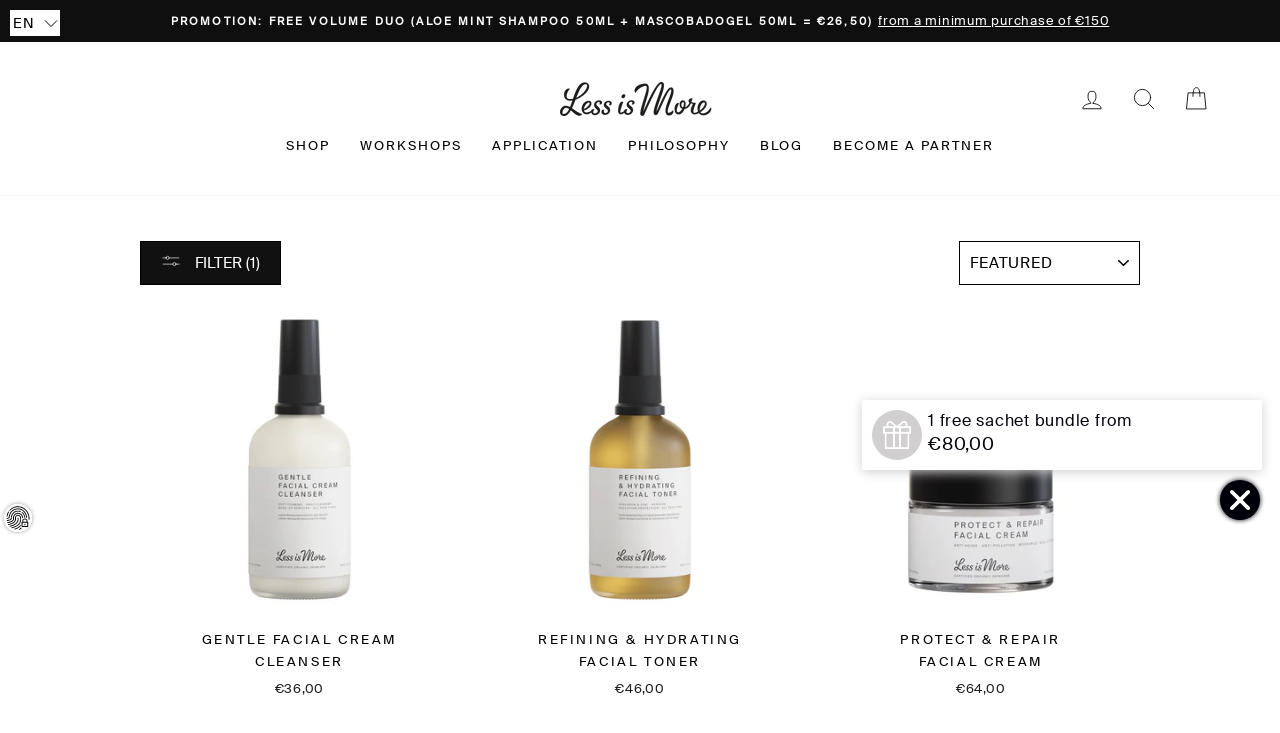

--- FILE ---
content_type: text/html; charset=utf-8
request_url: https://www.lessismore.at/en/collections/facecare-basispflege/hydratation
body_size: 99641
content:
<!doctype html>
<html class="no-js" lang="en" dir="ltr">
<head>


<!-- Added by AVADA SEO Suite -->


<!-- /Added by AVADA SEO Suite -->
  
<!-- Added by Nick Seobility -->
<meta name = "seobility" content = "64f50bf66932424b3569b136ad3c4d0b">
<!-- Added by Nick Seobility -->
  
  <meta charset="utf-8">
  <meta http-equiv="X-UA-Compatible" content="IE=edge,chrome=1">
  <meta name="viewport" content="width=device-width,initial-scale=1">
  <meta name="theme-color" content="#111111">
  <link rel="canonical" href="https://www.lessismore.at/en/collections/facecare-basispflege/hydratation">
  <link rel="preconnect" href="https://cdn.shopify.com">
  <link rel="preconnect" href="https://fonts.shopifycdn.com">
  <link rel="dns-prefetch" href="https://productreviews.shopifycdn.com">
  <link rel="dns-prefetch" href="https://ajax.googleapis.com">
  <link rel="dns-prefetch" href="https://maps.googleapis.com">
  <link rel="dns-prefetch" href="https://maps.gstatic.com">
  
  <link rel="preload" href="/assets/SuisseIntl-Regular-WebM.woff2" as="font" type="font/woff2" crossorigin><link rel="shortcut icon" href="//www.lessismore.at/cdn/shop/files/L-Logo_32x32.png?v=1614336594" type="image/png" /><title>LANDING - FACECARE - BASISPFLEGE
 &ndash; Tagged &quot;HYDRATATION&quot;&ndash; LIM Cosmetics GmbH
</title>
<meta property="og:site_name" content="LIM Cosmetics GmbH">
  <meta property="og:url" content="https://www.lessismore.at/en/collections/facecare-basispflege/hydratation">
  <meta property="og:title" content="LANDING - FACECARE - BASISPFLEGE">
  <meta property="og:type" content="website">
  <meta property="og:description" content="Official online shop of Less is More! Organic certified cosmetics. The natural cosmetics brand from Austria. Less is More is the reduction to the essentials."><meta property="og:image" content="http://www.lessismore.at/cdn/shop/files/Lessismore_GENTLE_FACIAL_CREAM_CLEANSER_100ml_1200x630.jpg?v=1741615198"><meta property="og:image" content="http://www.lessismore.at/cdn/shop/files/Lessismore_REFINING___HYDRATING_FACIAL_TONER_100ml_1200x630.jpg?v=1741614379"><meta property="og:image" content="http://www.lessismore.at/cdn/shop/files/Lessismore_PROTECT___REPAIR_FACIAL_CREAM_50ml_NEU_1200x630.jpg?v=1756204669">
  <meta property="og:image:secure_url" content="https://www.lessismore.at/cdn/shop/files/Lessismore_GENTLE_FACIAL_CREAM_CLEANSER_100ml_1200x630.jpg?v=1741615198"><meta property="og:image:secure_url" content="https://www.lessismore.at/cdn/shop/files/Lessismore_REFINING___HYDRATING_FACIAL_TONER_100ml_1200x630.jpg?v=1741614379"><meta property="og:image:secure_url" content="https://www.lessismore.at/cdn/shop/files/Lessismore_PROTECT___REPAIR_FACIAL_CREAM_50ml_NEU_1200x630.jpg?v=1756204669">
  <meta name="twitter:site" content="@">
  <meta name="twitter:card" content="summary_large_image">
  <meta name="twitter:title" content="LANDING - FACECARE - BASISPFLEGE">
  <meta name="twitter:description" content="Official online shop of Less is More! Organic certified cosmetics. The natural cosmetics brand from Austria. Less is More is the reduction to the essentials.">
<style data-shopify>
  

  
  
  
</style><link href="//www.lessismore.at/cdn/shop/t/3/assets/theme.css?v=10710123676296696391736851975" rel="stylesheet" type="text/css" media="all" />
<style data-shopify>:root {
    --typeHeaderPrimary: Helvetica;
    --typeHeaderFallback: Arial, sans-serif;
    --typeHeaderSize: 26px;
    --typeHeaderWeight: 400;
    --typeHeaderLineHeight: 1.2;
    --typeHeaderSpacing: 0.1em;

    --typeBasePrimary:Helvetica;
    --typeBaseFallback:Arial, sans-serif;
    --typeBaseSize: 15px;
    --typeBaseWeight: 400;
    --typeBaseSpacing: 0.05em;
    --typeBaseLineHeight: 1.8;

    --typeCollectionTitle: 16px;

    --iconWeight: 2px;
    --iconLinecaps: round;

    
      --buttonRadius: 0px;
    

    --colorGridOverlayOpacity: 0.1;
  }</style><script>
    document.documentElement.className = document.documentElement.className.replace('no-js', 'js');

    window.theme = window.theme || {};
    theme.routes = {
      home: "/en",
      cart: "/en/cart",
      cartAdd: "/en/cart/add.js",
      cartChange: "/en/cart/change"
    };
    theme.strings = {
      soldOut: "Currently not available",
      unavailable: "Unavailable",
      stockLabel: "Only [count] items in stock!",
      willNotShipUntil: "Will not ship until [date]",
      willBeInStockAfter: "Will be in stock after [date]",
      waitingForStock: "Inventory on the way",
      savePrice: "Save [saved_amount]",
      cartEmpty: "Your cart is currently empty.",
      cartTermsConfirmation: "You must agree with the terms and conditions of sales to check out"
    };
    theme.settings = {
      dynamicVariantsEnable: true,
      dynamicVariantType: "dropdown",
      cartType: "drawer",
      moneyFormat: "€{{amount_with_comma_separator}}",
      saveType: "dollar",
      recentlyViewedEnabled: false,
      predictiveSearch: false,
      predictiveSearchType: "product",
      inventoryThreshold: 0,
      quickView: true,
      themeName: 'Impulse',
      themeVersion: "3.6.1"
    };
  </script>

  <script>window.performance && window.performance.mark && window.performance.mark('shopify.content_for_header.start');</script><meta name="google-site-verification" content="W8TDrBbz5ES9tb0Dny9jIyDDANmQB_PwD1bHhvYu1Rg">
<meta id="shopify-digital-wallet" name="shopify-digital-wallet" content="/52008222903/digital_wallets/dialog">
<meta name="shopify-checkout-api-token" content="601eeadd5183cf13decb4edfccb88a51">
<meta id="in-context-paypal-metadata" data-shop-id="52008222903" data-venmo-supported="false" data-environment="production" data-locale="en_US" data-paypal-v4="true" data-currency="EUR">
<link rel="alternate" type="application/atom+xml" title="Feed" href="/en/collections/facecare-basispflege/hydratation.atom" />
<link rel="alternate" hreflang="x-default" href="https://www.lessismore.at/collections/facecare-basispflege/hydratation">
<link rel="alternate" hreflang="en" href="https://www.lessismore.at/en/collections/facecare-basispflege/hydratation">
<link rel="alternate" hreflang="fr" href="https://www.lessismore.at/fr/collections/facecare-basispflege/hydratation">
<link rel="alternate" type="application/json+oembed" href="https://www.lessismore.at/en/collections/facecare-basispflege/hydratation.oembed">
<script async="async" src="/checkouts/internal/preloads.js?locale=en-AT"></script>
<link rel="preconnect" href="https://shop.app" crossorigin="anonymous">
<script async="async" src="https://shop.app/checkouts/internal/preloads.js?locale=en-AT&shop_id=52008222903" crossorigin="anonymous"></script>
<script id="apple-pay-shop-capabilities" type="application/json">{"shopId":52008222903,"countryCode":"AT","currencyCode":"EUR","merchantCapabilities":["supports3DS"],"merchantId":"gid:\/\/shopify\/Shop\/52008222903","merchantName":"LIM Cosmetics GmbH","requiredBillingContactFields":["postalAddress","email","phone"],"requiredShippingContactFields":["postalAddress","email","phone"],"shippingType":"shipping","supportedNetworks":["visa","maestro","masterCard","amex"],"total":{"type":"pending","label":"LIM Cosmetics GmbH","amount":"1.00"},"shopifyPaymentsEnabled":true,"supportsSubscriptions":true}</script>
<script id="shopify-features" type="application/json">{"accessToken":"601eeadd5183cf13decb4edfccb88a51","betas":["rich-media-storefront-analytics"],"domain":"www.lessismore.at","predictiveSearch":true,"shopId":52008222903,"locale":"en"}</script>
<script>var Shopify = Shopify || {};
Shopify.shop = "lessismore-at.myshopify.com";
Shopify.locale = "en";
Shopify.currency = {"active":"EUR","rate":"1.0"};
Shopify.country = "AT";
Shopify.theme = {"name":"Impulse","id":117866299575,"schema_name":"Impulse","schema_version":"3.6.1","theme_store_id":857,"role":"main"};
Shopify.theme.handle = "null";
Shopify.theme.style = {"id":null,"handle":null};
Shopify.cdnHost = "www.lessismore.at/cdn";
Shopify.routes = Shopify.routes || {};
Shopify.routes.root = "/en/";</script>
<script type="module">!function(o){(o.Shopify=o.Shopify||{}).modules=!0}(window);</script>
<script>!function(o){function n(){var o=[];function n(){o.push(Array.prototype.slice.apply(arguments))}return n.q=o,n}var t=o.Shopify=o.Shopify||{};t.loadFeatures=n(),t.autoloadFeatures=n()}(window);</script>
<script>
  window.ShopifyPay = window.ShopifyPay || {};
  window.ShopifyPay.apiHost = "shop.app\/pay";
  window.ShopifyPay.redirectState = null;
</script>
<script id="shop-js-analytics" type="application/json">{"pageType":"collection"}</script>
<script defer="defer" async type="module" src="//www.lessismore.at/cdn/shopifycloud/shop-js/modules/v2/client.init-shop-cart-sync_D0dqhulL.en.esm.js"></script>
<script defer="defer" async type="module" src="//www.lessismore.at/cdn/shopifycloud/shop-js/modules/v2/chunk.common_CpVO7qML.esm.js"></script>
<script type="module">
  await import("//www.lessismore.at/cdn/shopifycloud/shop-js/modules/v2/client.init-shop-cart-sync_D0dqhulL.en.esm.js");
await import("//www.lessismore.at/cdn/shopifycloud/shop-js/modules/v2/chunk.common_CpVO7qML.esm.js");

  window.Shopify.SignInWithShop?.initShopCartSync?.({"fedCMEnabled":true,"windoidEnabled":true});

</script>
<script>
  window.Shopify = window.Shopify || {};
  if (!window.Shopify.featureAssets) window.Shopify.featureAssets = {};
  window.Shopify.featureAssets['shop-js'] = {"shop-cart-sync":["modules/v2/client.shop-cart-sync_D9bwt38V.en.esm.js","modules/v2/chunk.common_CpVO7qML.esm.js"],"init-fed-cm":["modules/v2/client.init-fed-cm_BJ8NPuHe.en.esm.js","modules/v2/chunk.common_CpVO7qML.esm.js"],"init-shop-email-lookup-coordinator":["modules/v2/client.init-shop-email-lookup-coordinator_pVrP2-kG.en.esm.js","modules/v2/chunk.common_CpVO7qML.esm.js"],"shop-cash-offers":["modules/v2/client.shop-cash-offers_CNh7FWN-.en.esm.js","modules/v2/chunk.common_CpVO7qML.esm.js","modules/v2/chunk.modal_DKF6x0Jh.esm.js"],"init-shop-cart-sync":["modules/v2/client.init-shop-cart-sync_D0dqhulL.en.esm.js","modules/v2/chunk.common_CpVO7qML.esm.js"],"init-windoid":["modules/v2/client.init-windoid_DaoAelzT.en.esm.js","modules/v2/chunk.common_CpVO7qML.esm.js"],"shop-toast-manager":["modules/v2/client.shop-toast-manager_1DND8Tac.en.esm.js","modules/v2/chunk.common_CpVO7qML.esm.js"],"pay-button":["modules/v2/client.pay-button_CFeQi1r6.en.esm.js","modules/v2/chunk.common_CpVO7qML.esm.js"],"shop-button":["modules/v2/client.shop-button_Ca94MDdQ.en.esm.js","modules/v2/chunk.common_CpVO7qML.esm.js"],"shop-login-button":["modules/v2/client.shop-login-button_DPYNfp1Z.en.esm.js","modules/v2/chunk.common_CpVO7qML.esm.js","modules/v2/chunk.modal_DKF6x0Jh.esm.js"],"avatar":["modules/v2/client.avatar_BTnouDA3.en.esm.js"],"shop-follow-button":["modules/v2/client.shop-follow-button_BMKh4nJE.en.esm.js","modules/v2/chunk.common_CpVO7qML.esm.js","modules/v2/chunk.modal_DKF6x0Jh.esm.js"],"init-customer-accounts-sign-up":["modules/v2/client.init-customer-accounts-sign-up_CJXi5kRN.en.esm.js","modules/v2/client.shop-login-button_DPYNfp1Z.en.esm.js","modules/v2/chunk.common_CpVO7qML.esm.js","modules/v2/chunk.modal_DKF6x0Jh.esm.js"],"init-shop-for-new-customer-accounts":["modules/v2/client.init-shop-for-new-customer-accounts_BoBxkgWu.en.esm.js","modules/v2/client.shop-login-button_DPYNfp1Z.en.esm.js","modules/v2/chunk.common_CpVO7qML.esm.js","modules/v2/chunk.modal_DKF6x0Jh.esm.js"],"init-customer-accounts":["modules/v2/client.init-customer-accounts_DCuDTzpR.en.esm.js","modules/v2/client.shop-login-button_DPYNfp1Z.en.esm.js","modules/v2/chunk.common_CpVO7qML.esm.js","modules/v2/chunk.modal_DKF6x0Jh.esm.js"],"checkout-modal":["modules/v2/client.checkout-modal_U_3e4VxF.en.esm.js","modules/v2/chunk.common_CpVO7qML.esm.js","modules/v2/chunk.modal_DKF6x0Jh.esm.js"],"lead-capture":["modules/v2/client.lead-capture_DEgn0Z8u.en.esm.js","modules/v2/chunk.common_CpVO7qML.esm.js","modules/v2/chunk.modal_DKF6x0Jh.esm.js"],"shop-login":["modules/v2/client.shop-login_CoM5QKZ_.en.esm.js","modules/v2/chunk.common_CpVO7qML.esm.js","modules/v2/chunk.modal_DKF6x0Jh.esm.js"],"payment-terms":["modules/v2/client.payment-terms_BmrqWn8r.en.esm.js","modules/v2/chunk.common_CpVO7qML.esm.js","modules/v2/chunk.modal_DKF6x0Jh.esm.js"]};
</script>
<script>(function() {
  var isLoaded = false;
  function asyncLoad() {
    if (isLoaded) return;
    isLoaded = true;
    var urls = ["https:\/\/seo.apps.avada.io\/avada-seo-installed.js?shop=lessismore-at.myshopify.com"];
    for (var i = 0; i < urls.length; i++) {
      var s = document.createElement('script');
      s.type = 'text/javascript';
      s.async = true;
      s.src = urls[i];
      var x = document.getElementsByTagName('script')[0];
      x.parentNode.insertBefore(s, x);
    }
  };
  if(window.attachEvent) {
    window.attachEvent('onload', asyncLoad);
  } else {
    window.addEventListener('load', asyncLoad, false);
  }
})();</script>
<script id="__st">var __st={"a":52008222903,"offset":3600,"reqid":"d48bd57a-04ac-41af-b134-98f216e29a53-1764431911","pageurl":"www.lessismore.at\/en\/collections\/facecare-basispflege\/hydratation","u":"d1c57abb7fa5","p":"collection","rtyp":"collection","rid":407813325051};</script>
<script>window.ShopifyPaypalV4VisibilityTracking = true;</script>
<script id="captcha-bootstrap">!function(){'use strict';const t='contact',e='account',n='new_comment',o=[[t,t],['blogs',n],['comments',n],[t,'customer']],c=[[e,'customer_login'],[e,'guest_login'],[e,'recover_customer_password'],[e,'create_customer']],r=t=>t.map((([t,e])=>`form[action*='/${t}']:not([data-nocaptcha='true']) input[name='form_type'][value='${e}']`)).join(','),a=t=>()=>t?[...document.querySelectorAll(t)].map((t=>t.form)):[];function s(){const t=[...o],e=r(t);return a(e)}const i='password',u='form_key',d=['recaptcha-v3-token','g-recaptcha-response','h-captcha-response',i],f=()=>{try{return window.sessionStorage}catch{return}},m='__shopify_v',_=t=>t.elements[u];function p(t,e,n=!1){try{const o=window.sessionStorage,c=JSON.parse(o.getItem(e)),{data:r}=function(t){const{data:e,action:n}=t;return t[m]||n?{data:e,action:n}:{data:t,action:n}}(c);for(const[e,n]of Object.entries(r))t.elements[e]&&(t.elements[e].value=n);n&&o.removeItem(e)}catch(o){console.error('form repopulation failed',{error:o})}}const l='form_type',E='cptcha';function T(t){t.dataset[E]=!0}const w=window,h=w.document,L='Shopify',v='ce_forms',y='captcha';let A=!1;((t,e)=>{const n=(g='f06e6c50-85a8-45c8-87d0-21a2b65856fe',I='https://cdn.shopify.com/shopifycloud/storefront-forms-hcaptcha/ce_storefront_forms_captcha_hcaptcha.v1.5.2.iife.js',D={infoText:'Protected by hCaptcha',privacyText:'Privacy',termsText:'Terms'},(t,e,n)=>{const o=w[L][v],c=o.bindForm;if(c)return c(t,g,e,D).then(n);var r;o.q.push([[t,g,e,D],n]),r=I,A||(h.body.append(Object.assign(h.createElement('script'),{id:'captcha-provider',async:!0,src:r})),A=!0)});var g,I,D;w[L]=w[L]||{},w[L][v]=w[L][v]||{},w[L][v].q=[],w[L][y]=w[L][y]||{},w[L][y].protect=function(t,e){n(t,void 0,e),T(t)},Object.freeze(w[L][y]),function(t,e,n,w,h,L){const[v,y,A,g]=function(t,e,n){const i=e?o:[],u=t?c:[],d=[...i,...u],f=r(d),m=r(i),_=r(d.filter((([t,e])=>n.includes(e))));return[a(f),a(m),a(_),s()]}(w,h,L),I=t=>{const e=t.target;return e instanceof HTMLFormElement?e:e&&e.form},D=t=>v().includes(t);t.addEventListener('submit',(t=>{const e=I(t);if(!e)return;const n=D(e)&&!e.dataset.hcaptchaBound&&!e.dataset.recaptchaBound,o=_(e),c=g().includes(e)&&(!o||!o.value);(n||c)&&t.preventDefault(),c&&!n&&(function(t){try{if(!f())return;!function(t){const e=f();if(!e)return;const n=_(t);if(!n)return;const o=n.value;o&&e.removeItem(o)}(t);const e=Array.from(Array(32),(()=>Math.random().toString(36)[2])).join('');!function(t,e){_(t)||t.append(Object.assign(document.createElement('input'),{type:'hidden',name:u})),t.elements[u].value=e}(t,e),function(t,e){const n=f();if(!n)return;const o=[...t.querySelectorAll(`input[type='${i}']`)].map((({name:t})=>t)),c=[...d,...o],r={};for(const[a,s]of new FormData(t).entries())c.includes(a)||(r[a]=s);n.setItem(e,JSON.stringify({[m]:1,action:t.action,data:r}))}(t,e)}catch(e){console.error('failed to persist form',e)}}(e),e.submit())}));const S=(t,e)=>{t&&!t.dataset[E]&&(n(t,e.some((e=>e===t))),T(t))};for(const o of['focusin','change'])t.addEventListener(o,(t=>{const e=I(t);D(e)&&S(e,y())}));const B=e.get('form_key'),M=e.get(l),P=B&&M;t.addEventListener('DOMContentLoaded',(()=>{const t=y();if(P)for(const e of t)e.elements[l].value===M&&p(e,B);[...new Set([...A(),...v().filter((t=>'true'===t.dataset.shopifyCaptcha))])].forEach((e=>S(e,t)))}))}(h,new URLSearchParams(w.location.search),n,t,e,['guest_login'])})(!1,!0)}();</script>
<script integrity="sha256-52AcMU7V7pcBOXWImdc/TAGTFKeNjmkeM1Pvks/DTgc=" data-source-attribution="shopify.loadfeatures" defer="defer" src="//www.lessismore.at/cdn/shopifycloud/storefront/assets/storefront/load_feature-81c60534.js" crossorigin="anonymous"></script>
<script crossorigin="anonymous" defer="defer" src="//www.lessismore.at/cdn/shopifycloud/storefront/assets/shopify_pay/storefront-65b4c6d7.js?v=20250812"></script>
<script data-source-attribution="shopify.dynamic_checkout.dynamic.init">var Shopify=Shopify||{};Shopify.PaymentButton=Shopify.PaymentButton||{isStorefrontPortableWallets:!0,init:function(){window.Shopify.PaymentButton.init=function(){};var t=document.createElement("script");t.src="https://www.lessismore.at/cdn/shopifycloud/portable-wallets/latest/portable-wallets.en.js",t.type="module",document.head.appendChild(t)}};
</script>
<script data-source-attribution="shopify.dynamic_checkout.buyer_consent">
  function portableWalletsHideBuyerConsent(e){var t=document.getElementById("shopify-buyer-consent"),n=document.getElementById("shopify-subscription-policy-button");t&&n&&(t.classList.add("hidden"),t.setAttribute("aria-hidden","true"),n.removeEventListener("click",e))}function portableWalletsShowBuyerConsent(e){var t=document.getElementById("shopify-buyer-consent"),n=document.getElementById("shopify-subscription-policy-button");t&&n&&(t.classList.remove("hidden"),t.removeAttribute("aria-hidden"),n.addEventListener("click",e))}window.Shopify?.PaymentButton&&(window.Shopify.PaymentButton.hideBuyerConsent=portableWalletsHideBuyerConsent,window.Shopify.PaymentButton.showBuyerConsent=portableWalletsShowBuyerConsent);
</script>
<script data-source-attribution="shopify.dynamic_checkout.cart.bootstrap">document.addEventListener("DOMContentLoaded",(function(){function t(){return document.querySelector("shopify-accelerated-checkout-cart, shopify-accelerated-checkout")}if(t())Shopify.PaymentButton.init();else{new MutationObserver((function(e,n){t()&&(Shopify.PaymentButton.init(),n.disconnect())})).observe(document.body,{childList:!0,subtree:!0})}}));
</script>
<link id="shopify-accelerated-checkout-styles" rel="stylesheet" media="screen" href="https://www.lessismore.at/cdn/shopifycloud/portable-wallets/latest/accelerated-checkout-backwards-compat.css" crossorigin="anonymous">
<style id="shopify-accelerated-checkout-cart">
        #shopify-buyer-consent {
  margin-top: 1em;
  display: inline-block;
  width: 100%;
}

#shopify-buyer-consent.hidden {
  display: none;
}

#shopify-subscription-policy-button {
  background: none;
  border: none;
  padding: 0;
  text-decoration: underline;
  font-size: inherit;
  cursor: pointer;
}

#shopify-subscription-policy-button::before {
  box-shadow: none;
}

      </style>

<script>window.performance && window.performance.mark && window.performance.mark('shopify.content_for_header.end');</script>

  <script src="//www.lessismore.at/cdn/shop/t/3/assets/vendor-scripts-v7.js" defer="defer"></script><link rel="preload" as="style" href="//www.lessismore.at/cdn/shop/t/3/assets/currency-flags.css" onload="this.onload=null;this.rel='stylesheet'">
    <link rel="stylesheet" href="//www.lessismore.at/cdn/shop/t/3/assets/currency-flags.css"><script src="//www.lessismore.at/cdn/shop/t/3/assets/theme.js?v=27974659974335577231621079725" defer="defer"></script> 

  
<script>(function(w,d,t,r,u){var f,n,i;w[u]=w[u]||[],f=function(){var o={ti:"199008033", tm:"shpfy_ui", enableAutoSpaTracking: true};o.q=w[u],w[u]=new UET(o),w[u].push("pageLoad")},n=d.createElement(t),n.src=r,n.async=1,n.onload=n.onreadystatechange=function(){var s=this.readyState;s&&s!=="loaded"&&s!=="complete"||(f(),n.onload=n.onreadystatechange=null)},i=d.getElementsByTagName(t)[0],i.parentNode.insertBefore(n,i)})(window,document,"script","//bat.bing.com/bat.js","uetq");</script>

  
        <!-- SlideRule Script Start -->
        <script name="sliderule-tracking" data-ot-ignore>
(function(){
	slideruleData = {
    "version":"v0.0.1",
    "referralExclusion":"/(paypal|visa|MasterCard|clicksafe|arcot\.com|geschuetzteinkaufen|checkout\.shopify\.com|checkout\.rechargeapps\.com|portal\.afterpay\.com|payfort)/",
    "googleSignals":true,
    "anonymizeIp":true,
    "productClicks":true,
    "persistentUserId":true,
    "hideBranding":false,
    "ecommerce":{"currencyCode":"EUR",
    "impressions":[]},
    "pageType":"collection",
	"destinations":{"google_analytics_4":{"measurementIds":["G-F036XSFW7E"]}},
    "cookieUpdate":true
	}

	
		slideruleData.themeMode = "live"
	

	
		slideruleData.collection = {
			handle: "facecare-basispflege",
			description: "",
			id: 407813325051,
			title: "LANDING - FACECARE - BASISPFLEGE",
			products_count: 5,
			all_products_count: 5,
		}
		slideruleData.collection.rawProducts = [
			
				{"id":6169085903031,"title":"GENTLE FACIAL CREAM CLEANSER","handle":"face-cream-cleanser","description":"\u003cp\u003eSOFT FOAMING · DAILY CLEANSER · MAKE-UP REMOVER · ALL SKIN TYPES\u003cbr\u003e\u003climzusatz\u003egentle facial cleansing cream\u003c\/limzusatz\u003e\u003c\/p\u003e","published_at":"2021-01-04T16:46:23+01:00","created_at":"2021-01-04T16:46:23+01:00","vendor":"Less is More","type":"FACE","tags":["EVENING","COSMOS","SENSITIVE - STRESS RELATED","FACE","FACE - ALL","HYDRATION","YOUNG","MORNING","MATURE - ANTI-AGING","DRY","DAILY CARE BASIC","IMPURE - OILY","VEGAN"],"price":1500,"price_min":1500,"price_max":3600,"available":true,"price_varies":true,"compare_at_price":null,"compare_at_price_min":0,"compare_at_price_max":0,"compare_at_price_varies":false,"variants":[{"id":48854489235783,"title":"100ml","option1":"100ml","option2":null,"option3":null,"sku":"LIMFACE150","requires_shipping":true,"taxable":true,"featured_image":{"id":60659129057607,"product_id":6169085903031,"position":1,"created_at":"2025-03-10T14:59:56+01:00","updated_at":"2025-03-10T14:59:58+01:00","alt":null,"width":2048,"height":2048,"src":"\/\/www.lessismore.at\/cdn\/shop\/files\/Lessismore_GENTLE_FACIAL_CREAM_CLEANSER_100ml.jpg?v=1741615198","variant_ids":[48854489235783]},"available":true,"name":"GENTLE FACIAL CREAM CLEANSER - 100ml","public_title":"100ml","options":["100ml"],"price":3600,"weight":100,"compare_at_price":null,"inventory_management":"shopify","barcode":"9120035131508","featured_media":{"alt":null,"id":51854095647047,"position":1,"preview_image":{"aspect_ratio":1.0,"height":2048,"width":2048,"src":"\/\/www.lessismore.at\/cdn\/shop\/files\/Lessismore_GENTLE_FACIAL_CREAM_CLEANSER_100ml.jpg?v=1741615198"}},"requires_selling_plan":false,"selling_plan_allocations":[]},{"id":51415332880711,"title":"30ml","option1":"30ml","option2":null,"option3":null,"sku":"LIMTRAVFACE150","requires_shipping":true,"taxable":true,"featured_image":{"id":61665458553159,"product_id":6169085903031,"position":2,"created_at":"2025-04-10T14:59:51+02:00","updated_at":"2025-04-10T14:59:54+02:00","alt":null,"width":2048,"height":2048,"src":"\/\/www.lessismore.at\/cdn\/shop\/files\/Lessismore_GENTLE_FACIAL_CREAM_CLEANSER_30ml.jpg?v=1744289994","variant_ids":[51415332880711]},"available":true,"name":"GENTLE FACIAL CREAM CLEANSER - 30ml","public_title":"30ml","options":["30ml"],"price":1500,"weight":100,"compare_at_price":null,"inventory_management":"shopify","barcode":"","featured_media":{"alt":null,"id":52472507498823,"position":2,"preview_image":{"aspect_ratio":1.0,"height":2048,"width":2048,"src":"\/\/www.lessismore.at\/cdn\/shop\/files\/Lessismore_GENTLE_FACIAL_CREAM_CLEANSER_30ml.jpg?v=1744289994"}},"requires_selling_plan":false,"selling_plan_allocations":[]}],"images":["\/\/www.lessismore.at\/cdn\/shop\/files\/Lessismore_GENTLE_FACIAL_CREAM_CLEANSER_100ml.jpg?v=1741615198","\/\/www.lessismore.at\/cdn\/shop\/files\/Lessismore_GENTLE_FACIAL_CREAM_CLEANSER_30ml.jpg?v=1744289994"],"featured_image":"\/\/www.lessismore.at\/cdn\/shop\/files\/Lessismore_GENTLE_FACIAL_CREAM_CLEANSER_100ml.jpg?v=1741615198","options":["Größe"],"media":[{"alt":null,"id":51854095647047,"position":1,"preview_image":{"aspect_ratio":1.0,"height":2048,"width":2048,"src":"\/\/www.lessismore.at\/cdn\/shop\/files\/Lessismore_GENTLE_FACIAL_CREAM_CLEANSER_100ml.jpg?v=1741615198"},"aspect_ratio":1.0,"height":2048,"media_type":"image","src":"\/\/www.lessismore.at\/cdn\/shop\/files\/Lessismore_GENTLE_FACIAL_CREAM_CLEANSER_100ml.jpg?v=1741615198","width":2048},{"alt":null,"id":52472507498823,"position":2,"preview_image":{"aspect_ratio":1.0,"height":2048,"width":2048,"src":"\/\/www.lessismore.at\/cdn\/shop\/files\/Lessismore_GENTLE_FACIAL_CREAM_CLEANSER_30ml.jpg?v=1744289994"},"aspect_ratio":1.0,"height":2048,"media_type":"image","src":"\/\/www.lessismore.at\/cdn\/shop\/files\/Lessismore_GENTLE_FACIAL_CREAM_CLEANSER_30ml.jpg?v=1744289994","width":2048}],"requires_selling_plan":false,"selling_plan_groups":[],"content":"\u003cp\u003eSOFT FOAMING · DAILY CLEANSER · MAKE-UP REMOVER · ALL SKIN TYPES\u003cbr\u003e\u003climzusatz\u003egentle facial cleansing cream\u003c\/limzusatz\u003e\u003c\/p\u003e"},
			
				{"id":6169086558391,"title":"REFINING \u0026 HYDRATING FACIAL TONER","handle":"face-toner-hydrating","description":"\u003cp\u003eHYALURON \u0026amp; ZINC · REFRESH · POLLUTION PROTECTION · ALL SKIN TYPES\u003cbr\u003e\u003climzusatz\u003epore-refining \u0026amp; hydrating facial tonic\u003c\/limzusatz\u003e\u003c\/p\u003e","published_at":"2021-01-04T16:46:36+01:00","created_at":"2021-01-04T16:46:36+01:00","vendor":"Less is More","type":"FACE","tags":["EVENING","ANTI-AGING","BRIGHTENING","COSMOS","SENSITIVE - STRESS RELATED","FACE","FACE - ALL","HYDRATION","YOUNG","MORNING","MATURE - ANTI-AGING","DRY","DAILY CARE BASIC","IMPURE - OILY","VEGAN"],"price":1950,"price_min":1950,"price_max":4600,"available":true,"price_varies":true,"compare_at_price":null,"compare_at_price_min":0,"compare_at_price_max":0,"compare_at_price_varies":false,"variants":[{"id":48854555066695,"title":"100ml","option1":"100ml","option2":null,"option3":null,"sku":"LIMFACE152","requires_shipping":true,"taxable":true,"featured_image":{"id":60658580128071,"product_id":6169086558391,"position":1,"created_at":"2025-03-10T14:46:16+01:00","updated_at":"2025-03-10T14:46:19+01:00","alt":null,"width":2048,"height":2048,"src":"\/\/www.lessismore.at\/cdn\/shop\/files\/Lessismore_REFINING___HYDRATING_FACIAL_TONER_100ml.jpg?v=1741614379","variant_ids":[48854555066695]},"available":true,"name":"REFINING \u0026 HYDRATING FACIAL TONER - 100ml","public_title":"100ml","options":["100ml"],"price":4600,"weight":100,"compare_at_price":null,"inventory_management":"shopify","barcode":"9120035131522","featured_media":{"alt":null,"id":51853788021063,"position":1,"preview_image":{"aspect_ratio":1.0,"height":2048,"width":2048,"src":"\/\/www.lessismore.at\/cdn\/shop\/files\/Lessismore_REFINING___HYDRATING_FACIAL_TONER_100ml.jpg?v=1741614379"}},"requires_selling_plan":false,"selling_plan_allocations":[]},{"id":51415344808263,"title":"30ml","option1":"30ml","option2":null,"option3":null,"sku":"LIMTRAVFACE152","requires_shipping":true,"taxable":true,"featured_image":{"id":61665458225479,"product_id":6169086558391,"position":2,"created_at":"2025-04-10T14:59:51+02:00","updated_at":"2025-04-10T14:59:54+02:00","alt":null,"width":2048,"height":2048,"src":"\/\/www.lessismore.at\/cdn\/shop\/files\/Lessismore_REFINING___HYDRATING_FACIAL_TONER_30ml.jpg?v=1744289994","variant_ids":[51415344808263]},"available":true,"name":"REFINING \u0026 HYDRATING FACIAL TONER - 30ml","public_title":"30ml","options":["30ml"],"price":1950,"weight":100,"compare_at_price":null,"inventory_management":"shopify","barcode":"","featured_media":{"alt":null,"id":52472507531591,"position":2,"preview_image":{"aspect_ratio":1.0,"height":2048,"width":2048,"src":"\/\/www.lessismore.at\/cdn\/shop\/files\/Lessismore_REFINING___HYDRATING_FACIAL_TONER_30ml.jpg?v=1744289994"}},"requires_selling_plan":false,"selling_plan_allocations":[]}],"images":["\/\/www.lessismore.at\/cdn\/shop\/files\/Lessismore_REFINING___HYDRATING_FACIAL_TONER_100ml.jpg?v=1741614379","\/\/www.lessismore.at\/cdn\/shop\/files\/Lessismore_REFINING___HYDRATING_FACIAL_TONER_30ml.jpg?v=1744289994"],"featured_image":"\/\/www.lessismore.at\/cdn\/shop\/files\/Lessismore_REFINING___HYDRATING_FACIAL_TONER_100ml.jpg?v=1741614379","options":["Größe"],"media":[{"alt":null,"id":51853788021063,"position":1,"preview_image":{"aspect_ratio":1.0,"height":2048,"width":2048,"src":"\/\/www.lessismore.at\/cdn\/shop\/files\/Lessismore_REFINING___HYDRATING_FACIAL_TONER_100ml.jpg?v=1741614379"},"aspect_ratio":1.0,"height":2048,"media_type":"image","src":"\/\/www.lessismore.at\/cdn\/shop\/files\/Lessismore_REFINING___HYDRATING_FACIAL_TONER_100ml.jpg?v=1741614379","width":2048},{"alt":null,"id":52472507531591,"position":2,"preview_image":{"aspect_ratio":1.0,"height":2048,"width":2048,"src":"\/\/www.lessismore.at\/cdn\/shop\/files\/Lessismore_REFINING___HYDRATING_FACIAL_TONER_30ml.jpg?v=1744289994"},"aspect_ratio":1.0,"height":2048,"media_type":"image","src":"\/\/www.lessismore.at\/cdn\/shop\/files\/Lessismore_REFINING___HYDRATING_FACIAL_TONER_30ml.jpg?v=1744289994","width":2048}],"requires_selling_plan":false,"selling_plan_groups":[],"content":"\u003cp\u003eHYALURON \u0026amp; ZINC · REFRESH · POLLUTION PROTECTION · ALL SKIN TYPES\u003cbr\u003e\u003climzusatz\u003epore-refining \u0026amp; hydrating facial tonic\u003c\/limzusatz\u003e\u003c\/p\u003e"},
			
				{"id":6169086722231,"title":"PROTECT \u0026 REPAIR FACIAL CREAM","handle":"face-cream-repair","description":"\u003cp\u003eANTI-AGING · ANTI-POLLUTION · MOISTURIZE · MODULAR FACECARE\u003cbr\u003e\u003climzusatz\u003eprotective \u0026amp; repairing anti-aging face cream\u003c\/limzusatz\u003e\u003c\/p\u003e","published_at":"2021-01-04T16:46:39+01:00","created_at":"2021-01-04T16:46:39+01:00","vendor":"Less is More","type":"FACE","tags":["EVENING","ANTI-AGING","BRIGHTENING","COSMOS","SENSITIVE - STRESS RELATED","FACE","FACE - ALL","HYDRATION","YOUNG","MORNING","MATURE - ANTI-AGING","TRAVELSIZE","DRY","DAILY CARE BASIC","IMPURE - OILY","VEGAN"],"price":6400,"price_min":6400,"price_max":6400,"available":true,"price_varies":false,"compare_at_price":null,"compare_at_price_min":0,"compare_at_price_max":0,"compare_at_price_varies":false,"variants":[{"id":48855067820359,"title":"50ml","option1":"50ml","option2":null,"option3":null,"sku":"LIMFACE153","requires_shipping":true,"taxable":true,"featured_image":null,"available":true,"name":"PROTECT \u0026 REPAIR FACIAL CREAM - 50ml","public_title":"50ml","options":["50ml"],"price":6400,"weight":50,"compare_at_price":null,"inventory_management":"shopify","barcode":"9120035131539","requires_selling_plan":false,"selling_plan_allocations":[]}],"images":["\/\/www.lessismore.at\/cdn\/shop\/files\/Lessismore_PROTECT___REPAIR_FACIAL_CREAM_50ml_NEU.jpg?v=1756204669"],"featured_image":"\/\/www.lessismore.at\/cdn\/shop\/files\/Lessismore_PROTECT___REPAIR_FACIAL_CREAM_50ml_NEU.jpg?v=1756204669","options":["Größe"],"media":[{"alt":"Less is More Protect \u0026 Repair Facial Cream (Tiegel 50ml)","id":50543118745927,"position":1,"preview_image":{"aspect_ratio":1.0,"height":2048,"width":2048,"src":"\/\/www.lessismore.at\/cdn\/shop\/files\/Lessismore_PROTECT___REPAIR_FACIAL_CREAM_50ml_NEU.jpg?v=1756204669"},"aspect_ratio":1.0,"height":2048,"media_type":"image","src":"\/\/www.lessismore.at\/cdn\/shop\/files\/Lessismore_PROTECT___REPAIR_FACIAL_CREAM_50ml_NEU.jpg?v=1756204669","width":2048}],"requires_selling_plan":false,"selling_plan_groups":[],"content":"\u003cp\u003eANTI-AGING · ANTI-POLLUTION · MOISTURIZE · MODULAR FACECARE\u003cbr\u003e\u003climzusatz\u003eprotective \u0026amp; repairing anti-aging face cream\u003c\/limzusatz\u003e\u003c\/p\u003e"},
			
				{"id":7589704564987,"title":"RICH MOISTURE \u0026 FIRMING FACIAL CREAM","handle":"rich-moisture-cream","description":"\u003cp\u003eANTI-OXIDANT · POLLUTION \u0026amp; BLUE LIGHT PROTECTION · DRY SKIN\u003cbr\u003e\u003climzusatz\u003erich \u0026 firming anti-aging face cream\u003c\/limzusatz\u003e\u003c\/p\u003e","published_at":"2022-04-28T09:37:34+02:00","created_at":"2022-02-11T10:22:33+01:00","vendor":"Less is More","type":"FACE","tags":["EVENING","ANTI-AGING","BRIGHTENING","COSMOS","SENSITIVE - STRESS RELATED","FACE","FACE - ALL","HYDRATION","YOUNG","MORNING","MATURE - ANTI-AGING","TRAVELSIZE","DRY","DAILY CARE BASIC","IMPURE - OILY","VEGAN"],"price":7800,"price_min":7800,"price_max":7800,"available":true,"price_varies":false,"compare_at_price":null,"compare_at_price_min":0,"compare_at_price_max":0,"compare_at_price_varies":false,"variants":[{"id":48854566273351,"title":"50ml","option1":"50ml","option2":null,"option3":null,"sku":"LIMFACE161","requires_shipping":true,"taxable":true,"featured_image":null,"available":true,"name":"RICH MOISTURE \u0026 FIRMING FACIAL CREAM - 50ml","public_title":"50ml","options":["50ml"],"price":7800,"weight":50,"compare_at_price":null,"inventory_management":"shopify","barcode":"","requires_selling_plan":false,"selling_plan_allocations":[]}],"images":["\/\/www.lessismore.at\/cdn\/shop\/files\/Lessismore_RICH_MOISTURE___FIRMING_FACIAL_CREAM_50ml_3dfbbb61-2e87-4027-9173-5a510eed2b70.jpg?v=1756202362"],"featured_image":"\/\/www.lessismore.at\/cdn\/shop\/files\/Lessismore_RICH_MOISTURE___FIRMING_FACIAL_CREAM_50ml_3dfbbb61-2e87-4027-9173-5a510eed2b70.jpg?v=1756202362","options":["Größe"],"media":[{"alt":null,"id":51852425363783,"position":1,"preview_image":{"aspect_ratio":1.0,"height":2048,"width":2048,"src":"\/\/www.lessismore.at\/cdn\/shop\/files\/Lessismore_RICH_MOISTURE___FIRMING_FACIAL_CREAM_50ml_3dfbbb61-2e87-4027-9173-5a510eed2b70.jpg?v=1756202362"},"aspect_ratio":1.0,"height":2048,"media_type":"image","src":"\/\/www.lessismore.at\/cdn\/shop\/files\/Lessismore_RICH_MOISTURE___FIRMING_FACIAL_CREAM_50ml_3dfbbb61-2e87-4027-9173-5a510eed2b70.jpg?v=1756202362","width":2048}],"requires_selling_plan":false,"selling_plan_groups":[],"content":"\u003cp\u003eANTI-OXIDANT · POLLUTION \u0026amp; BLUE LIGHT PROTECTION · DRY SKIN\u003cbr\u003e\u003climzusatz\u003erich \u0026 firming anti-aging face cream\u003c\/limzusatz\u003e\u003c\/p\u003e"},
			
				{"id":6169086984375,"title":"ANTI-OXIDANT FACE OIL","handle":"face-oil-antioxidant","description":"\u003cp\u003eANTI-AGING · BALANCE · NOURISH · SOFTEN · MODULAR FACECARE\u003cbr\u003e\u003climzusatz\u003eanti-oxidative facial oil, nourishing \u0026amp; harmonizing\u003c\/limzusatz\u003e\u003c\/p\u003e","published_at":"2024-10-10T12:26:42+02:00","created_at":"2021-01-04T16:46:43+01:00","vendor":"Less is More","type":"FACE","tags":["EVENING","ANTI-AGING","COSMOS","SENSITIVE - STRESS RELATED","EXTRA GLOW","FACE","FACE - ALL","HYDRATION","YOUNG","MATURE - ANTI-AGING","TRAVELSIZE","DRY","DAILY CARE BASIC","IMPURE - OILY","VEGAN"],"price":8400,"price_min":8400,"price_max":8400,"available":false,"price_varies":false,"compare_at_price":null,"compare_at_price_min":0,"compare_at_price_max":0,"compare_at_price_varies":false,"variants":[{"id":48854455943495,"title":"30ml","option1":"30ml","option2":null,"option3":null,"sku":"LIMFACE154","requires_shipping":true,"taxable":true,"featured_image":null,"available":false,"name":"ANTI-OXIDANT FACE OIL - 30ml","public_title":"30ml","options":["30ml"],"price":8400,"weight":30,"compare_at_price":null,"inventory_management":"shopify","barcode":"9120035131546","requires_selling_plan":false,"selling_plan_allocations":[]}],"images":["\/\/www.lessismore.at\/cdn\/shop\/files\/Lessismore_ANTI-OXIDANT_FACE_OIL_30ml_neu.jpg?v=1728374923","\/\/www.lessismore.at\/cdn\/shop\/files\/Lessismore_ANTI-OXIDANT_FACE_OIL_Flatlay.jpg?v=1728555056"],"featured_image":"\/\/www.lessismore.at\/cdn\/shop\/files\/Lessismore_ANTI-OXIDANT_FACE_OIL_30ml_neu.jpg?v=1728374923","options":["Größe"],"media":[{"alt":null,"id":49771872289095,"position":1,"preview_image":{"aspect_ratio":1.0,"height":2048,"width":2048,"src":"\/\/www.lessismore.at\/cdn\/shop\/files\/Lessismore_ANTI-OXIDANT_FACE_OIL_30ml_neu.jpg?v=1728374923"},"aspect_ratio":1.0,"height":2048,"media_type":"image","src":"\/\/www.lessismore.at\/cdn\/shop\/files\/Lessismore_ANTI-OXIDANT_FACE_OIL_30ml_neu.jpg?v=1728374923","width":2048},{"alt":null,"id":49799705952583,"position":2,"preview_image":{"aspect_ratio":1.0,"height":2048,"width":2048,"src":"\/\/www.lessismore.at\/cdn\/shop\/files\/Lessismore_ANTI-OXIDANT_FACE_OIL_Flatlay.jpg?v=1728555056"},"aspect_ratio":1.0,"height":2048,"media_type":"image","src":"\/\/www.lessismore.at\/cdn\/shop\/files\/Lessismore_ANTI-OXIDANT_FACE_OIL_Flatlay.jpg?v=1728555056","width":2048}],"requires_selling_plan":false,"selling_plan_groups":[],"content":"\u003cp\u003eANTI-AGING · BALANCE · NOURISH · SOFTEN · MODULAR FACECARE\u003cbr\u003e\u003climzusatz\u003eanti-oxidative facial oil, nourishing \u0026amp; harmonizing\u003c\/limzusatz\u003e\u003c\/p\u003e"},
			
		]
	


	
	})();
</script>
<script async type="text/javascript" src=https://files.slideruletools.com/eluredils-g.js></script>
        <!-- SlideRule Script End -->
        <!-- BEGIN app block: shopify://apps/complianz-gdpr-cookie-consent/blocks/bc-block/e49729f0-d37d-4e24-ac65-e0e2f472ac27 -->

    
    
    

    
    
        <script>
            var sDomain = location.host;
            (function(){
                window.thirdPartyScriptDefinition = [
                    
                ]
            })();(()=>{
                var sDomain=location.host;
                const __useGoogleConsentMode =false;
                const __whiteListForConsentMode =[];
                const __dataLayerName ='';
                (()=>{var i={z:"thirdPartyScriptDefinition",o:"Shopify",c:"analytics",d:"publish",i:"src",l:"provider",p:"type_0",y:"type_1",f:"type_2",n:"true",a:"length",r:"detail",A:"Proxy",j:"setInterval",F:"clearInterval",g:"find",X:"filter",G:"forEach",H:"splice",Z:"hasOwnProperty",M:"addEventListener",u:"includes",h:"push",_:"cookie",P:"set",O:"get",s:"gtag",D:"ad_storage",I:"ad_user_data",T:"ad_personalization",b:"analytics_storage",x:"functionality_storage",C:"personalization_storage",L:"security_storage",R:"wait_for_update",k:"consent",U:"default",q:"ads_data_redaction",B:"google_consent_mode",J:"dataLayer",e:"granted",t:"denied",Q:"update",V:"GDPR_LC:userConsentSetting",W:1500,m:null},o={[i.D]:i.t,[i.I]:i.t,[i.T]:i.t,[i.b]:i.t,[i.x]:i.t,[i.C]:i.t,[i.L]:i.t,[i.R]:i.W};((a,l,t,f,p=[],c=t.J)=>{let y=function(r,e){return!!r[t.g](n=>!!n&&!!e&&n[t.i]&&e[t.i]&&n[t.i]===e[t.i]&&n[t._]===e[t._])},g=r=>f?!!p[t.g](e=>{if(typeof r[t.i]=="string")return r[t.i][t.u](e);if(typeof r[t.l]=="string")return r[t.l][t.u](e)}):!1,u=function(r){let e=[];for(let s=0;s<r[t.a];s++)r[s]||e[t.h](s);let n=r[t.a]-e[t.a];return e[t.G](s=>r[t.H](s,1)),n},d=[],h={[t.P]:(r,e,n,s)=>{let _=u(r);return e===t.a?r[t.a]=_:n!=null&&(y(r,n)||g(n)||(d[e]=n)),!0},[t.O]:(r,e)=>r[e]};if(a[t.z]=new a[t.A](d,h),f){a[c]=a[c]||[],a[t.s]=function(...n){a[c][t.h](n)},a[t.s](t.k,t.U,{...o}),a[t.s](t.P,t.q,!0);let r=a[t.j](()=>{!!a[t.o]&&!!a[t.o][t.c]&&!!a[t.o][t.c][t.d]&&(a[t.F](r),a[t.o][t.c][t.d](t.B,{...o}))},5),e=n=>{Date.now()-t.m<50||(t.m=Date.now(),o[t.D]=n[t.r][t.f][t.n]?t.e:t.t,o[t.I]=n[t.r][t.f][t.n]?t.e:t.t,o[t.T]=n[t.r][t.f][t.n]?t.e:t.t,o[t.b]=n[t.r][t.y][t.n]?t.e:t.t,o[t.x]=n[t.r][t.p][t.n]?t.e:t.t,o[t.C]=n[t.r][t.y][t.n]?t.e:t.t,o[t.L]=n[t.r][t.p][t.n]?t.e:t.t,a[t.s](t.k,t.Q,{...o}))};l[t.M](t.V,e)}})(window,document,i,__useGoogleConsentMode,__whiteListForConsentMode,__dataLayerName);})();
                const definitions = [];
                definitions.length > 0 && window.thirdPartyScriptDefinition.push(...definitions);
                window.BC_JSON_ObjectBypass={"_ab":{"description":"Used in connection with access to admin.","path":"\/","domain":"","provider":"Shopify","type":"type_0","expires":"86400","recommendation":"0","editable":"false","deletable":"false","set":"0"},"_secure_session_id":{"description":"Used in connection with navigation through a storefront.","path":"\/","domain":"","provider":"Shopify","type":"type_0","expires":"2592000","recommendation":"0","editable":"false","deletable":"false","set":"0"},"__cfduid":{"description":"The _cfduid cookie helps Cloudflare detect malicious visitors to our Customers’ websites and minimizes blocking legitimate users.","path":"\/","domain":"","provider":"Cloudflare","type":"type_0","expires":"2592000","recommendation":"0","editable":"false","deletable":"false","set":"0"},"Cart":{"description":"Used in connection with shopping cart.","path":"\/","domain":"","provider":"Shopify","type":"type_0","expires":"1209600","recommendation":"0","editable":"false","deletable":"false","set":"0"},"cart":{"description":"Used in connection with shopping cart.","path":"\/","domain":"","provider":"Shopify","type":"type_0","expires":"1209600","recommendation":"0","editable":"false","deletable":"false","set":"0"},"cart_sig":{"description":"Used in connection with cart and checkout.","path":"\/","domain":"","provider":"Shopify","type":"type_0","expires":"1209600","recommendation":"0","editable":"false","deletable":"false","set":"0"},"cart_ts":{"description":"Used in connection with cart and checkout.","path":"\/","domain":"","provider":"Shopify","type":"type_0","expires":"1209600","recommendation":"0","editable":"false","deletable":"false","set":"0"},"cart_ver":{"description":"Used in connection with cart and checkout.","path":"\/","domain":"","provider":"Shopify","type":"type_0","expires":"1209600","recommendation":"0","editable":"false","deletable":"false","set":"0"},"checkout_token":{"description":"Used in connection with cart and checkout.","path":"\/","domain":"","provider":"Shopify","type":"type_0","expires":"31536000","recommendation":"0","editable":"false","deletable":"false","set":"0"},"Secret":{"description":"Used in connection with checkout.","path":"\/","domain":"","provider":"Shopify","type":"type_0","expires":"31536000","recommendation":"0","editable":"false","deletable":"false","set":"0"},"secure_customer_sig":{"description":"Used in connection with customer login.","path":"\/","domain":"","provider":"Shopify","type":"type_0","expires":"31536000","recommendation":"0","editable":"false","deletable":"false","set":"0"},"storefront_digest":{"description":"Used in connection with customer login.","path":"\/","domain":"","provider":"Shopify","type":"type_0","expires":"31536000","recommendation":"0","editable":"false","deletable":"false","set":"0"},"_shopify_u":{"description":"Used to facilitate updating customer account information.","path":"\/","domain":"","provider":"Shopify","type":"type_0","expires":"31536000","recommendation":"0","editable":"false","deletable":"false","set":"0"},"XSRF-TOKEN":{"description":"Used in connection with GDPR legal Cookie.","path":"\/","domain":"","provider":"GDPR Legal Cookie","type":"type_0","expires":"31536000","recommendation":"0","editable":"false","deletable":"false","set":"0"},"gdpr_legal_cookie_session":{"description":"Used in connection with GDPR legal Cookie.","path":"\/","domain":"","provider":"GDPR Legal Cookie","type":"type_0","expires":"0","recommendation":"0","editable":"false","deletable":"false","set":"0"},"_bc_c_set":{"description":"Used in connection with GDPR legal Cookie. Test 42!","path":"\/","domain":"","provider":"GDPR Legal Cookie","type":"type_0","expires":"2592000","recommendation":"0","editable":"false","deletable":"false","set":"0","optIn":true,"live":"1","ShopifyMinConsent":false},"_tracking_consent":{"description":"For Shopify User Consent Tracking.","path":"\/","domain":"","provider":"Shopify","type":"type_0","expires":"31536000","recommendation":"0","editable":"false","deletable":"false","set":"0"},"_shopify_m":{"description":"Used for managing customer privacy settings.","path":"\/","domain":"","provider":"Shopify","type":"type_0","expires":"31536000","recommendation":"0","editable":"false","deletable":"false","set":"0"},"_shopify_tm":{"description":"Used for managing customer privacy settings.","path":"\/","domain":"","provider":"Shopify","type":"type_0","expires":"31536000","recommendation":"0","editable":"false","deletable":"false","set":"0"},"_shopify_tw":{"description":"Used for managing customer privacy settings.","path":"\/","domain":"","provider":"Shopify","type":"type_0","expires":"31536000","recommendation":"0","editable":"false","deletable":"false","set":"0"},"_storefront_u":{"description":"Used to facilitate updating customer account information.","path":"\/","domain":"","provider":"Shopify","type":"type_0","expires":"31536000","recommendation":"0","editable":"false","deletable":"false","set":"0"},"cart_currency":{"description":"Used in connection with cart and checkout.","path":"\/","domain":"","provider":"Shopify","type":"type_0","expires":"31536000","recommendation":"0","editable":"false","deletable":"false","set":"0"},"_orig_referrer":{"description":"Used in connection with shopping cart.","path":"\/","domain":"","provider":"Shopify","type":"type_1","expires":"1209600","recommendation":"1","editable":"true","deletable":"false","set":"1"},"_landing_page":{"description":"Track landing pages.","path":"\/","domain":"","provider":"Shopify","type":"type_1","expires":"1209600","recommendation":"1","editable":"true","deletable":"false","set":"1"},"_s":{"description":"Shopify analytics.","path":"\/","domain":"","provider":"Shopify","type":"type_1","expires":"1800","recommendation":"1","editable":"true","deletable":"false","set":"1"},"_shopify_d":{"description":"Shopify analytics.","path":"\/","domain":"","provider":"Shopify","type":"type_1","expires":"1209600","recommendation":"1","editable":"true","deletable":"false","set":"1"},"_shopify_fs":{"description":"Shopify analytics.","path":"\/","domain":"","provider":"Shopify","type":"type_1","expires":"1209600","recommendation":"1","editable":"true","deletable":"false","set":"1"},"_shopify_s":{"description":"Shopify analytics.","path":"\/","domain":"","provider":"Shopify","type":"type_1","expires":"1800","recommendation":"1","editable":"true","deletable":"false","set":"1"},"_shopify_y":{"description":"Shopify analytics.","path":"\/","domain":"","provider":"Shopify","type":"type_1","expires":"31536000","recommendation":"1","editable":"true","deletable":"false","set":"1"},"_y":{"description":"Shopify analytics.","path":"\/","domain":"","provider":"Shopify","type":"type_1","expires":"31536000","recommendation":"1","editable":"true","deletable":"false","set":"1"},"_shopify_sa_p":{"description":"Shopify analytics relating to marketing \u0026 referrals.","path":"\/","domain":"","provider":"Shopify","type":"type_1","expires":"1800","recommendation":"1","editable":"true","deletable":"false","set":"1"},"_shopify_sa_t":{"description":"Shopify analytics relating to marketing \u0026 referrals.","path":"\/","domain":"","provider":"Shopify","type":"type_1","expires":"1800","recommendation":"1","editable":"true","deletable":"false","set":"1"},"_shopify_uniq":{"description":"Shopify analytics.","path":"\/","domain":"","provider":"Shopify","type":"type_1","expires":"1800","recommendation":"1","editable":"true","deletable":"false","set":"1"},"_shopify_visit":{"description":"Shopify analytics.","path":"\/","domain":"","provider":"Shopify","type":"type_1","expires":"1800","recommendation":"1","editable":"true","deletable":"false","set":"1"},"tracked_start_checkout":{"description":"Shopify analytics relating to checkout.","path":"\/","domain":"","provider":"Shopify","type":"type_1","expires":"1800","recommendation":"1","editable":"true","deletable":"false","set":"1"},"ki_r":{"description":"Shopify analytics.","path":"\/","domain":"","provider":"Shopify","type":"type_1","expires":"1800","recommendation":"1","editable":"true","deletable":"false","set":"1"},"ki_t":{"description":"Shopify analytics.","path":"\/","domain":"","provider":"Shopify","type":"type_1","expires":"1800","recommendation":"1","editable":"true","deletable":"false","set":"1"},"ab_test_*":{"description":"Shopify analytics.","path":"\/","domain":"","provider":"Shopify","type":"type_1","expires":"1800","recommendation":"1","editable":"true","deletable":"false","set":"1"}};
                const permanentDomain = 'lessismore-at.myshopify.com';
                window.BC_GDPR_2ce3a13160348f524c8cc9={'google':[],'_bc_c_set':'customScript','customScriptsSRC':[]};
                var GDPR_LC_versionNr=202401311200;var GDPR_LC_ZLoad=function(){var defaultDefinition=[
                    // { "src": "facebook", "cookie": "fr", "provider": "facebook.com", "description": "", "expires": 7776000, "domain": "facebook.com", "declaration": 1, "group": "facebook" }, { "src": "facebook", "cookie": "_fbp", "provider": sDomain, "description": "", "expires": 7776000, "domain": sDomain, "declaration": 1, "group": "facebook" }, { "src": "google-analytics.com", "cookie": "_ga", "provider": sDomain, "description": "", "expires": 63072000, "domain": sDomain, "declaration": 1, "group": "google" }, { "src": "googletagmanager.com", "cookie": "_ga", "provider": sDomain, "description": "", "expires": 63072000, "domain": sDomain, "declaration": 1, "group": "google" }, { "src": "googletagmanager.com", "cookie": "_gid", "provider": sDomain, "description": "", "expires": 86400, "domain": sDomain, "declaration": 1, "group": "google" }, { "src": "googletagmanager.com", "cookie": "_gat", "provider": sDomain, "description": "", "expires": 86400, "domain": sDomain, "declaration": 1, "group": "google" }, { "src": "googleadservices.com", "cookie": "IDE", "provider": sDomain, "description": "", "expires": 63072000, "domain": sDomain, "declaration": 2, "group": "google Ads" }
                ]; if (window.thirdPartyScriptDefinition ===undefined) { window.thirdPartyScriptDefinition=[]; defaultDefinition.forEach(function (value) { window.thirdPartyScriptDefinition.push(value) }) } else { var exist=false; defaultDefinition.forEach(function (script) { window.thirdPartyScriptDefinition.forEach(function (value) { if (value.src ===script.src && value.cookie ===script.cookie) { exist=true } }); if (!exist) { window.thirdPartyScriptDefinition.push(script) } }) } (function polyfill(){if (!Array.from) { Array.from=(function(){var toStr=Object.prototype.toString; var isCallable=function (fn) { return typeof fn ==='function' || toStr.call(fn) ==='[object Function]' }; var toInteger=function (value) { var number=Number(value); if (isNaN(number)) { return 0 } if (number ===0 || !isFinite(number)) { return number } return (number > 0 ? 1 : -1) * Math.floor(Math.abs(number)) }; var maxSafeInteger=Math.pow(2, 53) - 1; var toLength=function (value) { var len=toInteger(value); return Math.min(Math.max(len, 0), maxSafeInteger) }; return function from(arrayLike) { var C=this; var items=Object(arrayLike); if (arrayLike ==null) { throw new TypeError('Array.from requires an array-like object - not null or undefined') } var mapFn=arguments.length > 1 ? arguments[1] : void undefined; var T; if (typeof mapFn !=='undefined') { if (!isCallable(mapFn)) { throw new TypeError('Array.from: when provided, the second argument must be a function') } if (arguments.length > 2) { T=arguments[2] } } var len=toLength(items.length); var A=isCallable(C) ? Object(new C(len)) : new Array(len); var k=0; var kValue; while (k < len) { kValue=items[k]; if (mapFn) { A[k]=typeof T ==='undefined' ? mapFn(kValue, k) : mapFn.call(T, kValue, k) } else { A[k]=kValue } k +=1 } A.length=len; return A } }()) } })(); var shopifyCookies={ '_s': !1, '_shopify_fs': !1, '_shopify_s': !1, '_shopify_y': !1, '_y': !1, '_shopify_sa_p': !1, '_shopify_sa_t': !1, '_shopify_uniq': !1, '_shopify_visit': !1, 'tracked_start_checkout': !1, 'bc_trekkie_fbp_custom': !1 }; function GDPR_LC_Token(){var getToken={ "tokenLength": 8, "ranToken": '', "randomize": function(){return Math.random().toString(32).substr(2) }, "generate": function(){while (this.ranToken.length <=this.tokenLength) { this.ranToken +=this.randomize() } this.ranToken=permanentDomain + Date.now() + this.ranToken; return btoa(this.ranToken) }, "get": function(){return this.generate() } }; return getToken.get() }; function getCookieValue(a) { var b=document.cookie.match('(^|;)\\s*' + a + '\\s*=\\s*([^;]+)'); return b ? b.pop() : false }; function loadCookieSettings(sessID) { return; var script=document.createElement('script'); script.src='https://cookieapp-staging.beeclever.app/get-cookie-setting?shopify_domain=permanentDomain&token=' + sessID; script.async=false; document.head.appendChild(script); script.addEventListener('load', function(){console.log('UserData loaded') }) };(function setUserCookieData(){window.GDPR_LC_Sess_ID_Name="GDPR_LC_SESS_ID"; window.GDPR_LC_Sess_ID=getCookieValue(window.GDPR_LC_Sess_ID_Name); if (window.GDPR_LC_Sess_ID) { loadCookieSettings(window.GDPR_LC_Sess_ID) } else { window.GDPR_LC_Sess_ID=GDPR_LC_Token() } })(); function setBC_GDPR_LEGAL_custom_cookies(){window['BC_GDPR_LEGAL_custom_cookies']=window['BC_GDPR_LEGAL_custom_cookies'] || {}; window['BC_GDPR_LEGAL_custom_cookies']['list']=window['BC_GDPR_LEGAL_custom_cookies']['list'] || {}; if ('GDPR_legal_cookie' in localStorage) { window['BC_GDPR_LEGAL_custom_cookies']['list']=JSON.parse(window.localStorage.getItem('GDPR_legal_cookie')) } };setBC_GDPR_LEGAL_custom_cookies(); (function(){var hasConsent=!1; Array.from(Object.keys(window['BC_GDPR_LEGAL_custom_cookies']['list'])).forEach(function (c) { if (shopifyCookies.hasOwnProperty(c) && window['BC_GDPR_LEGAL_custom_cookies']['list'][c].userSetting) { hasConsent=!0 } }); var wt=window.trekkie, ws=window.ShopifyAnalytics; if (!hasConsent && wt !==undefined) { wt=[], wt.integrations=wt.integrations || !0, ws=ws.lib=ws.meta=ws.meta.page={}, ws.lib.track=function(){} } })(); window.bc_tagManagerTasks={ "bc_tgm_aw": "google", "bc_tgm_gtm": "google", "bc_tgm_ua": "google", "bc_tgm_fbp": "facebook", "any": "any", "_bc_c_set": "customScript" }; var wl=whiteList=["recaptcha", "notifications.google"]; var GDPR_LC_scriptPath='gdpr-legal-cookie.beeclever.app'; if (window.GDPR_LC_Beta_activate !==undefined && window.GDPR_LC_Beta_activate) { GDPR_LC_scriptPath='cookieapp-staging.beeclever.app' } wl.push(GDPR_LC_scriptPath); var checkIsBlackListed=function (src) { setBC_GDPR_LEGAL_custom_cookies(); if (src ===null) { return null } if (!!window.TrustedScriptURL && src instanceof TrustedScriptURL) { src=src.toString() } var r=!1; for (var x=thirdPartyScriptDefinition.length - 1; x >=0; x--) { var bSrc=thirdPartyScriptDefinition[x]['src']; if (src.indexOf(bSrc) !==-1 && src.toLowerCase().indexOf('jquery') ===-1) { r=x } } wl.forEach(function (wSrc) { if (src.indexOf(wSrc) !==-1) { r=false } }); if (r !==false) { function getTCookieName(name, index) { var tCookieObject=thirdPartyScriptDefinition[index]; if (tCookieObject !==undefined) { var cookies=[]; thirdPartyScriptDefinition.forEach(function (cookie) { if (cookie['src'] ===tCookieObject['src']) { cookies.push(cookie) } }); var tCookieName=tCookieObject['cookie']; if (tCookieObject['domain'] !==document.location.host) { tCookieName=tCookieObject['cookie'] + '$%bc%$' + tCookieObject['domain'] } if (tCookieName ===name && tCookieObject['domain'] ===window['BC_GDPR_LEGAL_custom_cookies']['list'][name]['domain']) { if (window['BC_GDPR_LEGAL_custom_cookies']['list'][name]['userSetting']) { index=!1 } } cookies.forEach(function (cookie) { if (window['BC_GDPR_LEGAL_custom_cookies']['list'][cookie['cookie']] !==undefined && window['BC_GDPR_LEGAL_custom_cookies']['list'][cookie['cookie']]['userSetting']) { index=!1 } }); return index } return !1 };var cookieListKeys=Array.from(Object.keys(window['BC_GDPR_LEGAL_custom_cookies']['list'])); if (cookieListKeys.length > 0) { Array.from(Object.keys(window['BC_GDPR_LEGAL_custom_cookies']['list'])).forEach(function (cookieName) { r=getTCookieName(cookieName.toString(), r) }) } else { for (var x=thirdPartyScriptDefinition.length - 1; x >=0; x--) { var tCookie=thirdPartyScriptDefinition[x]; if (src.indexOf(tCookie['src']) !==-1) { r=tCookie['cookie'] + '$%bc%$' + tCookie['domain'] } } return r } } return r }; window.scriptElementsHidden=window.scriptElementsHidden || []; window.callbackFunc=function (elem, args) { for (var x=0; x < elem.length; x++) { if (elem[x] ===null || elem[x] ===undefined || elem[x]['nodeName'] ===undefined) { return } if (elem[x]['nodeName'].toLowerCase() =='script') { if (elem[x].hasAttribute('src')) { if (document.querySelector('[src="https://cookieapp-staging.beeclever.app/js/get-script.php"]') !==null) { elem[x]=document.createElement('script'); elem[x].setAttribute('bc_empty_script_tag', '') } var blackListed=checkIsBlackListed(elem[x].getAttribute('src')); var fName=!1; try { new Error() } catch (e) { var caller=e.stack.split('\n'); var x=0; for (; x < caller.length; x++) { caller[x]=caller[x].trim(); caller[x]=caller[x].replace('at ', ''); caller[x]=caller[x].substr(0, caller[x].indexOf(' ')); caller[x]=caller[x].replace('Array.', '') } for (; x >=0; x--) { if (caller[x] ==='ICS' && x > 0) { if (caller[x - 1] in window['BC_GDPR_LEGAL_custom_cookies']['list']) { fName=caller[x - 1] } } } } if (fName ===!1 && blackListed !==!1) { elem[x].setAttribute('type', 'javascript/blocked'); elem[x].setAttribute('cookie', blackListed) } else if (blackListed !==!0 && elem[x].getAttribute('type') ==='javascript/blocked') { elem[x].setAttribute('type', 'javascript') } if (fName) { elem[x].setAttribute("data-callerName", fName) } elem[x].setAttribute('src', elem[x].getAttribute('src')) } if (elem[x]['type'] =='javascript/blocked') { window.scriptElementsHidden.push(elem[x]); elem[x]=document.createElement('script'); elem[x].setAttribute('bc_empty_script_tag', '') } } } }; const appendChild=Element.prototype.appendChild, append=Element.prototype.append, replaceWith=Element.prototype.replaceWith, insertNode=Element.prototype.insertNode, insertBefore=Element.prototype.insertBefore; Element.prototype.appendChild=function(){const ctx=this; window.callbackFunc.call(ctx, arguments); return appendChild.apply(ctx, arguments) }; Element.prototype.append=function(){const ctx=this; window.callbackFunc.call(ctx, arguments); return append.apply(ctx, arguments) }; Element.prototype.replaceWith=function(){const ctx=this; window.callbackFunc.call(ctx, arguments); return replaceWith.apply(ctx, arguments) }; Element.prototype.insertNode=function(){const ctx=this; window.callbackFunc.call(ctx, arguments); return insertNode.apply(ctx, arguments) }; Element.prototype.insertBefore=function(){const ctx=this; window.callbackFunc.call(ctx, arguments); try { return insertBefore.apply(ctx, arguments) } catch (e) { arguments[1]=document.scripts[0]; return insertBefore.apply(ctx, arguments) } };};if (!window.msCrypto) { Array.from(document.head.querySelectorAll('[bc_empty_script_tag=""]')).forEach(function (script) { script.remove() })};if (window.GDPR_LC_ZLoad_loaded ===undefined) { GDPR_LC_ZLoad(); window.GDPR_LC_ZLoad_loaded=true}
            })();

            // window.thirdPartyScriptDefinition.push(
            //     { "src" : "analytics.js", "cookie" : "_shopify_fs", "provider" : "shopify.com", "description" : "", "expires" : 0, "domain" : sDomain, "declaration" : 1, "group" : "shopify" },
            //     { "src" : "doubleclick.net","cookie" : "_shopify_fs","provider" : "shopify.com","description" : "","expires" : 0,"domain" : sDomain,"declaration" : 1,"group" : "shopify" },
            //     { "src" : "trekkie", "cookie" : "_shopify_fs", "provider" : "shopify.com", "description" : "", "expires" : 0, "domain" : sDomain, "declaration" : 1, "group" : "shopify" },
            //     { "src" : "luckyorange", "cookie" : "_shopify_fs", "provider" : "shopify.com", "description" : "", "expires" : 0, "domain" : sDomain, "declaration" : 1, "group" : "shopify" },
            //     { "src" : "googletagmanager", "cookie" : "_gat", "provider" : "googletagmanager.com", "description" : "", "expires" : 0, "domain" : sDomain, "declaration" : 1, "group" : "googletagmanager" }
            // );

            var customCookies = {};
            function BC_GDPR_CustomScriptForShop () {
                return [
                    function testCookie () {
                        // your additional script
                    }
                    
                ];
            }

            // PRIOR BLOCKING FEATURE
            window.bc_settings_prior_blocking_enabled = false;

            /**
             * Initializes and injects CSS styles into the document to support iframe blocking.
             * Specifically, it adds styles to create a skeleton loader and to hide iframes that should be blocked.
             * The styles are added only if they haven't been added already.
             */
            function initializeStylesOfIframeBlocking() {
                // Dynamically add CSS styles
                if (!document.getElementById('bc-iframe-styles')) {
                    const style = document.createElement('style');
                    style.id = 'bc-iframe-styles';
                    style.innerHTML = `
                        .bc-iframe-skeleton {
                            position: absolute;
                            top: 0;
                            left: 0;
                            width: 100%;
                            height: 100%;
                            background: #f0f0f0;
                            display: flex;
                            align-items: center;
                            justify-content: center;

                        }

                        .bc-iframe-wrapper {
                            float: none;
                            clear: both;
                            width: 100%;
                            position: relative;
                            padding-bottom: 56.25%;
                            padding-top: 25px;
                            height: 0;
                        }

                        /* Ensure the iframe fills the container */
                        .bc-iframe-wrapper iframe {
                            position: absolute;
                            top: 0;
                            left: 0;
                            width: 100%;
                            height: 100%;
                            border: none;
                        }
                        iframe.bc-blocked {
                            display: none;
                        }
                        .bc-button {
                            background: linear-gradient(145deg, #000000, #1a1a1a);
                            color: white;
                            padding: 8px 10px;
                            border: none;
                            border-radius: 5px;
                            cursor: pointer;
                            font-size: 12px;
                            font-weight: bold;
                            box-shadow: 0 4px 6px rgba(0, 0, 0, 0.3),
                                        0 8px 10px rgba(0, 0, 0, 0.2),
                                        0 12px 20px rgba(0, 0, 0, 0.1);
                            text-shadow: 0 1px 3px rgba(0, 0, 0, 0.5);
                        }

                        .bc-button:hover {
                            background: linear-gradient(145deg, #1a1a1a, #000000);
                            box-shadow: 0 6px 8px rgba(0, 0, 0, 0.4),
                                        0 12px 14px rgba(0, 0, 0, 0.3),
                                        0 16px 24px rgba(0, 0, 0, 0.2);
                        }
                        .bc-svg {
                            width:50%;
                            height:50%;
                        }

                        @media (max-width: 767px) {
                            .bc-button  {
                                font-size: 1rem;
                            }

                            .bc-iframe-wrapper {
                                font-size: 1rem;
                            }
                            .bc-svg {
                                width:25%;
                                height:25%;
                            }
                            .bc-iframe-skeleton-text p {
                                font-size:1rem
                            }
                        }
                    `;
                    document.head.appendChild(style);
                }
            }

            /**
             * Initializes the blockable iframes and patterns used to identify them.
             * Sets up the blockable iframe categories and corresponding URL patterns that can be blocked.
             * Also converts wildcard patterns to regular expressions for matching.
             */
            const initializeBlockableIframes = () => {
                window._bc_blockable_iframes = new Map();
                window._bc_blockable_iframe_patterns = [];
                window._bc_blockable_iframes.set("preferences", [
                    {url: "google.com/recaptcha", serviceName: "Google Recaptcha"},
                    {url: "grecaptcha", serviceName: "Google Recaptcha"},
                    {url: "recaptcha.js", serviceName: "Google Recaptcha"},
                    {url: "recaptcha/api", serviceName: "Google Recaptcha"},
                    {url: "apis.google.com/js/platform.js", serviceName: "Google Recaptcha"},
                    {url: "cdn.livechatinc.com/tracking.js", serviceName: "Livechat"},
                ]);
                window._bc_blockable_iframes.set('analytics', [
                    {url: "vimeo.com", serviceName: "Vimeo"},
                    {url: "i.vimeocdn.com", serviceName: "Vimeo"},
                    {url: "google-analytics.com/ga.js", serviceName: "Google Analytics"},
                    {url: "www.google-analytics.com/analytics.js", serviceName: "Google Analytics"},
                    {url: "www.googletagmanager.com/gtag/js", serviceName: "Google Analytics"},
                    {url: "_getTracker", serviceName: "Google Analytics"},
                    {url: "apis.google.com/js/platform.js", serviceName: "Google Analytics"},
                    {url: "apis.google.com", serviceName: "Google Map"},
                    {url: "maps.google.it", serviceName: "Google Map"},
                    {url: "maps.google.de", serviceName: "Google Map"},
                    {url: "maps.google.com", serviceName: "Google Map"},
                    {url: "www.google.com/maps/embed", serviceName: "Google Map"},
                    {url: "google.com", serviceName: "Google Map"},
                    {url: "google.maps.", serviceName: "Google Maps"},
                    {url: "google.com/maps", serviceName: "Google Maps"},
                    {url: "apis.google.com", serviceName: "Google Maps"},
                    {url: "maps.google.de", serviceName: "Google Maps"},
                    {url: "fonts.googleapis.com", serviceName: "Google Fonts"},
                    {url: "ajax.googleapis.com/ajax/libs/webfont", serviceName: "Google Fonts"},
                    {url: "fonts.gstatic.com", serviceName: "Google Fonts"},
                    {url: "www.youtube.com", serviceName: "Youtube"},
                    {url: "www.youtube.com/iframe_api", serviceName: "Youtube"},
                    {url: "youtube.com", serviceName: "Youtube"},
                    {url: "youtube-nocookie.com", serviceName: "Youtube"},
                    {url: "youtu.be", serviceName: "Youtube"},
                    {url: "matomo.js", serviceName: "matomo"},
                    {url: "piwik.js", serviceName: "matomo"},
                    {url: "soundcloud.com/player", serviceName: "Sound Cloud"},
                    {url: "openstreetmap.org", serviceName: "Open Street Maps"},
                    {url: "videopress.com/videopress-iframe", serviceName: "VideoPress"},
                    {url: "videopress.com/embed", serviceName: "VideoPress"},
                    {url: "static.hotjar.com", serviceName: "Hotjar"},
                    {url: "open.spotify.com/embed", serviceName: "Spotify"},
                    {url: "js.hs-analytics.net", serviceName: "Hubspot"},
                    {url: "track.hubspot.com", serviceName: "Hubspot"},
                    {url: "assets.calendly.com", serviceName: "Calendly"},
                    {url: "calendly.com", serviceName: "Calendly"},
                    {url: "player.twitch.tv", serviceName: "Twitch"},
                    {url: "twitch.tv", serviceName: "Twitch"},
                    {url: "twitch.embed", serviceName: "Twitch"},
                    {url: "platform.linkedin.com/in.js", serviceName: "Linkedin"},
                    {url: "linkedin.com/embed/feed/update", serviceName: "Linkedin"},
                    {url: "instawidget.net/js/instawidget.js", serviceName: "instagram"},
                    {url: "instagram.com", serviceName: "instagram"},
                ]);
                window._bc_blockable_iframes.set("marketing", [
                    {url: "window.adsbygoogle", serviceName: "Google Ads"},
                    {url: "4wnet.com", serviceName: "4wnet"},
                    {url: "platform.twitter.com", serviceName: "Twitter"},
                    {url: "player.vimeo.com", serviceName: "Vimeo"},
                    {url: "www.facebook.com/plugins/like.php", serviceName: "Facebook"},
                    {url: "www.facebook.com/*/plugins/like.php", serviceName: "Facebook"},
                    {url: "www.facebook.com/plugins/likebox.php", serviceName: "Facebook"},
                    {url: "www.facebook.com/*/plugins/likebox.php", serviceName: "Facebook"},
                    {url: "connect.facebook.net", serviceName: "Facebook"},
                    {url: "facebook.com/plugins", serviceName: "Facebook"},
                    {url: "dailymotion.com/embed/video/", serviceName: "Dailymotion"},
                    {url: "geo.dailymotion.com", serviceName: "Dailymotion"},
                    {url: "disqus.com", serviceName: "Disqus"},
                    {url: "addthis.com", serviceName: "AddThis"},
                    {url: "sharethis.com", serviceName: "ShareThis"},
                    {url: "bat.bing.com", serviceName: "Microsoft Ads"},
                    {url: "bing.com", serviceName: "Microsoft Bing"},
                    {url: "window.uetq", serviceName: "Microsoft Advertising Universal Event Tracking"},
                    {url: "platform.twitter.com", serviceName: "Twitter"},
                    {url: "twitter-widgets.js", serviceName: "Twitter"},
                    {url: "assets.pinterest.com", serviceName: "Pinterest"},
                    {url: "pinmarklet.js", serviceName: "Pinterest"},
                    {url: "tiktok.com", serviceName: "tiktok"},
                ]);

                for (let [key, valueArray] of window._bc_blockable_iframes) {
                    for (let entry of valueArray) {
                        if (entry.url.includes('*')) {
                            const regexPattern = entry.url.replace(/[.*+?^${}()|[\]\\]/g, '\\$&').replace('\\*', '.*');
                            const regex = new RegExp(`^${regexPattern}$`);
                            window._bc_blockable_iframe_patterns.push({ pattern: regex, type: key, serviceName: entry.serviceName});
                        } else {
                            window._bc_blockable_iframe_patterns.push({ pattern: entry.url, type: key, serviceName: entry.serviceName });
                        }
                    }
                }
            };

            /**
             * Creates a skeleton function map for special Service like Youtube
             * that we can generate the placeholder with thumbnails. and in case
             * it can not generate the special placeholder it should return createIframePlaceholder
             * as fallback. this way we can in the future add other special placeholders for
             * other services
             *
             * @returns {HTMLElement} The skeleton loader element.
             */
            const specialPlaceHoldersFunctions = new Map([
                ['Youtube', function(serviceName, category, iframeSrc) {
                    const regex = /(?:https?:\/\/)?(?:www\.)?(?:youtube\.com\/embed\/|youtube\.com\/watch\?v=|youtu\.be\/|youtube-nocookie\.com\/embed\/)([a-zA-Z0-9_-]{11})/;
                    const match = iframeSrc.match(regex);
                    const videoID = match ? match[1] : null;
                    if(!videoID){
                        return createIframePlaceholder(serviceName, category);
                    }

                    return createIframePlaceholder(serviceName, category, `https://img.youtube.com/vi/${videoID}/maxresdefault.jpg`);
                }],
                ['Dailymotion', function(serviceName, category, iframeSrc) {
                    const patterns = [
                        /dailymotion\.com\/embed\/video\/([a-zA-Z0-9]+)/, // Direct video embed
                        /dailymotion\.com\/embed\/playlist\/([a-zA-Z0-9]+)/, // Playlist embed
                        /dailymotion\.com\/embed\/channel\/([a-zA-Z0-9]+)/, // Channel embed
                        /dailymotion\.com\/embed\/live\/([a-zA-Z0-9]+)/, // Live embed
                        /geo\.dailymotion\.com\/player\.html\?video=([a-zA-Z0-9]+)/, // Geo-specific player embed
                        /dailymotion\.com\/player\.html\?video=([a-zA-Z0-9]+)/ // Player embed (geo or regular)
                    ];
                    let videoID;

                    for (let pattern of patterns) {
                        const match = iframeSrc.match(pattern);
                        if (match && match[1]) {
                            videoID = match[1];
                            break;
                        }
                    }

                    if(!videoID){
                        return createIframePlaceholder(serviceName, category);
                    }

                    return createIframePlaceholder(serviceName, category, `https://www.dailymotion.com/thumbnail/video/${videoID}`);
                }],
                ['Vimeo', function(serviceName, category, iframeSrc) {
                    const patterns = [
                        /vimeo\.com\/(\d+)/, // Standard Vimeo URL
                        /player\.vimeo\.com\/video\/(\d+)/, // Embedded Vimeo video

                        /vimeo\.com\/(\d+)/, // Standard Vimeo URL
                        /player\.vimeo\.com\/video\/(\d+)/, // Embedded Vimeo video with or without query parameters
                        /i\.vimeocdn\.com\/video\/(\d+)_/ // CDN/thumbnail URL
                    ];

                    let videoID;

                    for (let pattern of patterns) {
                        const match = iframeSrc.match(pattern);
                        if (match && match[1]) {
                            videoID = match[1];
                            console.log('video Id',videoID)
                            break;
                        }
                    }

                    if(!videoID){
                        return createIframePlaceholder(serviceName, category);
                    }

                    return createIframePlaceholder(serviceName, category, `https://vumbnail.com/${videoID}.jpg`);
                }]
            ]);

            /**
             * Creates a placeholder for an iframe that prompts users to accept cookies for a specific category.
             *
             * @param {string} serviceName - The name of the service related to the iframe.
             * @param {string} category - The cookie category that needs to be accepted to unblock the iframe.
             * @param {string} [imgSrc=''] - The optional image source URL. If provided, the image will be used as a background. Otherwise, an SVG graphic is used.
             *
             * @returns {HTMLDivElement} A div element containing the iframe placeholder with a prompt to accept cookies.
             */
            function createIframePlaceholder(serviceName, category, imgSrc = '') {
                // Determine the content and styles based on whether an image source is provided
                let backgroundContent = '';
                let outerWrapperStyle = '';
                let innerContainerStyle = '';

                if (imgSrc) {
                    backgroundContent = `<img src='${imgSrc}' style="position: absolute; top: 0; left: 0; width: 100%; height: 100%; object-fit: cover;">`;
                    outerWrapperStyle = `position: relative; width: 100%; height: 100%; overflow: hidden;`
                    innerContainerStyle = `position: absolute; top: 50%; left: 50%; transform: translate(-50%, -50%); text-align: center; width: 100%;height: 100%; color: #000000; background: rgba(255, 255, 255, 0.8); padding: 5%;`
                } else {
                    backgroundContent = `<svg class='bc-svg' viewBox="0 0 560 315" xmlns="http://www.w3.org/2000/svg" style="background-color: #f0f0f0;">
                        <defs>
                            <linearGradient id="shackleGradient" x1="0%" y1="0%" x2="100%" y2="100%">
                                <stop offset="0%" style="stop-color:#d0d0d0;stop-opacity:1" />
                                <stop offset="100%" style="stop-color:#a0a0a0;stop-opacity:1" />
                            </linearGradient>
                            <linearGradient id="bodyGradient" x1="0%" y1="0%" x2="100%" y2="100%">
                                <stop offset="0%" style="stop-color:#e0e0e0;stop-opacity:1" />
                                <stop offset="100%" style="stop-color:#c0c0c0;stop-opacity:1" />
                            </linearGradient>
                            <filter id="shadow" x="-50%" y="-50%" width="200%" height="200%">
                                <feGaussianBlur in="SourceAlpha" stdDeviation="3"/>
                                <feOffset dx="2" dy="2" result="offsetblur"/>
                                <feMerge>
                                    <feMergeNode/>
                                    <feMergeNode in="SourceGraphic"/>
                                </feMerge>
                            </filter>
                        </defs>
                        <rect width="50%" height="50%" fill="#f0f0f0"/>
                        <g transform="translate(250, 90) scale(0.8)" filter="url(#shadow)">
                            <!-- Lock Shackle -->
                            <path d="M50 20 C35 20 25 30 25 45 L25 60 L75 60 L75 45 C75 30 65 20 50 20 Z" fill="url(#shackleGradient)" stroke="#707070" stroke-width="2"/>
                            <!-- Lock Body -->
                            <rect x="20" y="60" width="60" height="70" fill="url(#bodyGradient)" stroke="#707070" stroke-width="2" rx="10" ry="10"/>
                            <!-- Lock Body Highlight -->
                            <rect x="25" y="65" width="50" height="60" fill="none" stroke="#ffffff" stroke-width="2" rx="8" ry="8"/>
                            <!-- Keyhole -->
                            <circle cx="50" cy="100" r="8" fill="#707070"/>
                            <rect x="48" y="105" width="4" height="15" fill="#707070"/>
                            <!-- Keyhole Details -->
                            <circle cx="50" cy="108" r="2" fill="#505050"/>
                        </g>
                    </svg>`
                    outerWrapperStyle = `align-items: center; display: flex; flex-direction: column; height:100%; justify-content: center; width:100%;`
                    innerContainerStyle = `text-align: center; height:50%;  font-size: 16px; color: #707070; padding-inline: 5%;`
                }

                const placeholder = `
                    <div style="${outerWrapperStyle}">
                        ${backgroundContent}
                        <div style="${innerContainerStyle}" class='bc-iframe-skeleton-text'>
                            <p>This iframe is for ${serviceName}. If you want to unblock it, you can allow cookies in the ${category} category by clicking this button.</p>
                            <button class='bc-button bc-thumbnails-button' onclick="handleCategoryConsent('${category}')">Accept ${category} cookies</button>
                        </div>
                    </div>
                `;

                const skeleton = document.createElement('div');
                skeleton.className = 'bc-iframe-skeleton';
                skeleton.innerHTML = placeholder;

                return skeleton;
            }

            /**
             * Checks if a given URL matches any of the blocked iframe patterns.
             *
             * @param {string} url - The URL of the iframe to check.
             * @returns {Object} An object containing the blocking status and the category of the blocked iframe.
             *                   Returns {status: true, category: 'category-name'} if the URL is blocked, otherwise {status: false}.
             */
            function containsBlockedIframe(url) {
                for (let entry of window._bc_blockable_iframe_patterns) {
                    if (entry.pattern instanceof RegExp) {
                        if (entry.pattern.test(url)) {
                            return {
                                status: true,
                                category: entry.type,
                                serviceName: entry.serviceName
                            };
                        }
                    } else if(url.includes(entry.pattern)){
                        return {
                            status: true,
                            category: entry.type,
                            serviceName: entry.serviceName
                        };
                    }
                }

                return false;
            }

            /**
             * Handles the blocking of iframes based on their `src` URL and user consent settings.
             *
             * The function checks whether an iframe should be blocked by examining its `src` URL.
             * If blocking is required, the iframe is wrapped in a container, a skeleton loader is added
             * as a placeholder, and the iframe's `src` is set to `about:blank` to prevent it from loading.
             * The original `src` and the blocking category are stored as data attributes on the iframe.
             *
             * @param {HTMLElement} iframe - The iframe element to be blocked.
             *
             * @returns {void} This function does not return any value.
             */
            function handleIframeBlocking(iframe) {
                const { status, category, serviceName } = containsBlockedIframe(iframe.src);

                if('about:blank' === iframe.src ) return;

                if (window.Shopify && window.Shopify.trackingConsent && undefined !== window.Shopify.trackingConsent.currentVisitorConsent()[category]
                    && 'yes' === window.Shopify.trackingConsent.currentVisitorConsent()[category]
                ) return;

                if (!status) return;

                const wrapper = document.createElement('div');

                wrapper.className = 'bc-iframe-wrapper';

                if("Dailymotion" ===serviceName){
                    wrapper.style='position:relative;padding-bottom:56.25%;height:0;overflow:hidden;'
                }
                iframe.parentNode.insertBefore(wrapper, iframe);
                wrapper.appendChild(iframe);

                // Determine which skeleton to use
                const skeleton = specialPlaceHoldersFunctions.has(serviceName)
                    ? specialPlaceHoldersFunctions.get(serviceName)(serviceName, category, iframe.src)
                    : createIframePlaceholder(serviceName, category);
                wrapper.appendChild(skeleton);

                iframe.setAttribute('bc-original-src', iframe.src);
                iframe.setAttribute('bc-iframe-category', category);
                iframe.src = "about:blank";
                iframe.classList.add('bc-blocked');
            }

            /**
             * A callback to check document.readyState and when it is 'loading' start observer
             * to check every mutation to find iframes before parsing to body of page
             *
             * @return {void}
             */
            function handleReadyStateChange() {
                // Define the bcObsever callback function
                const bcObserverCallback = (mutationsList) => {
                    for (const mutation of mutationsList) {
                        if (mutation.type !== 'childList') continue;

                        for (const node of mutation.addedNodes) {
                            if (node.tagName === 'IFRAME') {
                                // Intercept the Iframes creations and change the src or them to prevent
                                // loading of them before dom loads
                                handleIframeBlocking(node)
                            }
                        }
                    }
                };

                if ('loading' === document.readyState) {
                    // The document is still loading
                    // Create and register an observer or perform actions here
                    const bcObsever = new MutationObserver(bcObserverCallback);
                    bcObsever.observe(document, {childList: true, subtree: true});
                } else if ('complete' === document.readyState) {
                    // clean up:
                    // after page load completed we dont need this observer anymore
                    // disconnect observer after laod completed to avoid slowing down the page
                    bcObsever.disconnect()
                }
            }

            /**
             * this part is responsible for blocking the iframes injected to dom by any Javascipt
             * code after the dom loads, to achieve this goal we will intercept iframe creation by
             * overwriting the createElement if the Element Type is iframe
             *
             */
            if (true === window.bc_settings_prior_blocking_enabled) {
                const originalCreateElement = document.createElement.bind(document);
                document.createElement = function (tagName, options) {
                    const element = originalCreateElement(tagName, options);

                    if (tagName.toLowerCase() === 'iframe') {
                        try {
                            const observer = new MutationObserver((mutations) => {
                                mutations.forEach((mutation) => {
                                    if (mutation.attributeName === 'src') {
                                        handleIframeBlocking(element);
                                        observer.disconnect(); // Stop observing after handling
                                    }
                                });
                            });
                            observer.observe(element, {attributes: true});
                        } catch (error) {
                            console.error("Error during iframe blocking or setting up MutationObserver for iframe:", error);
                        }
                    }

                    return element;
                };

                initializeStylesOfIframeBlocking();
                initializeBlockableIframes();
                handleReadyStateChange();
            }
        </script>
    

    
    
    
    
    
    
    
    
    
    
    
        <script>
            if (typeof BC_JSON_ObjectBypass === "undefined"){
                var BC_JSON_ObjectBypass = {"_ab":{"description":"Used in connection with access to admin.","path":"\/","domain":"","provider":"Shopify","type":"type_0","expires":"86400","recommendation":"0","editable":"false","deletable":"false","set":"0"},"_secure_session_id":{"description":"Used in connection with navigation through a storefront.","path":"\/","domain":"","provider":"Shopify","type":"type_0","expires":"2592000","recommendation":"0","editable":"false","deletable":"false","set":"0"},"__cfduid":{"description":"The _cfduid cookie helps Cloudflare detect malicious visitors to our Customers’ websites and minimizes blocking legitimate users.","path":"\/","domain":"","provider":"Cloudflare","type":"type_0","expires":"2592000","recommendation":"0","editable":"false","deletable":"false","set":"0"},"Cart":{"description":"Used in connection with shopping cart.","path":"\/","domain":"","provider":"Shopify","type":"type_0","expires":"1209600","recommendation":"0","editable":"false","deletable":"false","set":"0"},"cart":{"description":"Used in connection with shopping cart.","path":"\/","domain":"","provider":"Shopify","type":"type_0","expires":"1209600","recommendation":"0","editable":"false","deletable":"false","set":"0"},"cart_sig":{"description":"Used in connection with cart and checkout.","path":"\/","domain":"","provider":"Shopify","type":"type_0","expires":"1209600","recommendation":"0","editable":"false","deletable":"false","set":"0"},"cart_ts":{"description":"Used in connection with cart and checkout.","path":"\/","domain":"","provider":"Shopify","type":"type_0","expires":"1209600","recommendation":"0","editable":"false","deletable":"false","set":"0"},"cart_ver":{"description":"Used in connection with cart and checkout.","path":"\/","domain":"","provider":"Shopify","type":"type_0","expires":"1209600","recommendation":"0","editable":"false","deletable":"false","set":"0"},"checkout_token":{"description":"Used in connection with cart and checkout.","path":"\/","domain":"","provider":"Shopify","type":"type_0","expires":"31536000","recommendation":"0","editable":"false","deletable":"false","set":"0"},"Secret":{"description":"Used in connection with checkout.","path":"\/","domain":"","provider":"Shopify","type":"type_0","expires":"31536000","recommendation":"0","editable":"false","deletable":"false","set":"0"},"secure_customer_sig":{"description":"Used in connection with customer login.","path":"\/","domain":"","provider":"Shopify","type":"type_0","expires":"31536000","recommendation":"0","editable":"false","deletable":"false","set":"0"},"storefront_digest":{"description":"Used in connection with customer login.","path":"\/","domain":"","provider":"Shopify","type":"type_0","expires":"31536000","recommendation":"0","editable":"false","deletable":"false","set":"0"},"_shopify_u":{"description":"Used to facilitate updating customer account information.","path":"\/","domain":"","provider":"Shopify","type":"type_0","expires":"31536000","recommendation":"0","editable":"false","deletable":"false","set":"0"},"XSRF-TOKEN":{"description":"Used in connection with GDPR legal Cookie.","path":"\/","domain":"","provider":"GDPR Legal Cookie","type":"type_0","expires":"31536000","recommendation":"0","editable":"false","deletable":"false","set":"0"},"gdpr_legal_cookie_session":{"description":"Used in connection with GDPR legal Cookie.","path":"\/","domain":"","provider":"GDPR Legal Cookie","type":"type_0","expires":"0","recommendation":"0","editable":"false","deletable":"false","set":"0"},"_bc_c_set":{"description":"Used in connection with GDPR legal Cookie. Test 42!","path":"\/","domain":"","provider":"GDPR Legal Cookie","type":"type_0","expires":"2592000","recommendation":"0","editable":"false","deletable":"false","set":"0","optIn":true,"live":"1","ShopifyMinConsent":false},"_tracking_consent":{"description":"For Shopify User Consent Tracking.","path":"\/","domain":"","provider":"Shopify","type":"type_0","expires":"31536000","recommendation":"0","editable":"false","deletable":"false","set":"0"},"_shopify_m":{"description":"Used for managing customer privacy settings.","path":"\/","domain":"","provider":"Shopify","type":"type_0","expires":"31536000","recommendation":"0","editable":"false","deletable":"false","set":"0"},"_shopify_tm":{"description":"Used for managing customer privacy settings.","path":"\/","domain":"","provider":"Shopify","type":"type_0","expires":"31536000","recommendation":"0","editable":"false","deletable":"false","set":"0"},"_shopify_tw":{"description":"Used for managing customer privacy settings.","path":"\/","domain":"","provider":"Shopify","type":"type_0","expires":"31536000","recommendation":"0","editable":"false","deletable":"false","set":"0"},"_storefront_u":{"description":"Used to facilitate updating customer account information.","path":"\/","domain":"","provider":"Shopify","type":"type_0","expires":"31536000","recommendation":"0","editable":"false","deletable":"false","set":"0"},"cart_currency":{"description":"Used in connection with cart and checkout.","path":"\/","domain":"","provider":"Shopify","type":"type_0","expires":"31536000","recommendation":"0","editable":"false","deletable":"false","set":"0"},"_orig_referrer":{"description":"Used in connection with shopping cart.","path":"\/","domain":"","provider":"Shopify","type":"type_1","expires":"1209600","recommendation":"1","editable":"true","deletable":"false","set":"1"},"_landing_page":{"description":"Track landing pages.","path":"\/","domain":"","provider":"Shopify","type":"type_1","expires":"1209600","recommendation":"1","editable":"true","deletable":"false","set":"1"},"_s":{"description":"Shopify analytics.","path":"\/","domain":"","provider":"Shopify","type":"type_1","expires":"1800","recommendation":"1","editable":"true","deletable":"false","set":"1"},"_shopify_d":{"description":"Shopify analytics.","path":"\/","domain":"","provider":"Shopify","type":"type_1","expires":"1209600","recommendation":"1","editable":"true","deletable":"false","set":"1"},"_shopify_fs":{"description":"Shopify analytics.","path":"\/","domain":"","provider":"Shopify","type":"type_1","expires":"1209600","recommendation":"1","editable":"true","deletable":"false","set":"1"},"_shopify_s":{"description":"Shopify analytics.","path":"\/","domain":"","provider":"Shopify","type":"type_1","expires":"1800","recommendation":"1","editable":"true","deletable":"false","set":"1"},"_shopify_y":{"description":"Shopify analytics.","path":"\/","domain":"","provider":"Shopify","type":"type_1","expires":"31536000","recommendation":"1","editable":"true","deletable":"false","set":"1"},"_y":{"description":"Shopify analytics.","path":"\/","domain":"","provider":"Shopify","type":"type_1","expires":"31536000","recommendation":"1","editable":"true","deletable":"false","set":"1"},"_shopify_sa_p":{"description":"Shopify analytics relating to marketing \u0026 referrals.","path":"\/","domain":"","provider":"Shopify","type":"type_1","expires":"1800","recommendation":"1","editable":"true","deletable":"false","set":"1"},"_shopify_sa_t":{"description":"Shopify analytics relating to marketing \u0026 referrals.","path":"\/","domain":"","provider":"Shopify","type":"type_1","expires":"1800","recommendation":"1","editable":"true","deletable":"false","set":"1"},"_shopify_uniq":{"description":"Shopify analytics.","path":"\/","domain":"","provider":"Shopify","type":"type_1","expires":"1800","recommendation":"1","editable":"true","deletable":"false","set":"1"},"_shopify_visit":{"description":"Shopify analytics.","path":"\/","domain":"","provider":"Shopify","type":"type_1","expires":"1800","recommendation":"1","editable":"true","deletable":"false","set":"1"},"tracked_start_checkout":{"description":"Shopify analytics relating to checkout.","path":"\/","domain":"","provider":"Shopify","type":"type_1","expires":"1800","recommendation":"1","editable":"true","deletable":"false","set":"1"},"ki_r":{"description":"Shopify analytics.","path":"\/","domain":"","provider":"Shopify","type":"type_1","expires":"1800","recommendation":"1","editable":"true","deletable":"false","set":"1"},"ki_t":{"description":"Shopify analytics.","path":"\/","domain":"","provider":"Shopify","type":"type_1","expires":"1800","recommendation":"1","editable":"true","deletable":"false","set":"1"},"ab_test_*":{"description":"Shopify analytics.","path":"\/","domain":"","provider":"Shopify","type":"type_1","expires":"1800","recommendation":"1","editable":"true","deletable":"false","set":"1"}};
            }
        </script>
        <script>
            const data_gdpr_legal_banner_content = {"primary":"We use cookies. Many are necessary to operate the website and its functions, others are for statistical or marketing purposes. With the decision \"Only accept essential cookies\" we will respect your privacy and will not set cookies that aren't necessary for the operation of the site.","essential":"Essential cookies enable basic functions and are necessary for the proper functioning of the website.","statistic":"Statistics cookies help website owners understand how visitors interact with websites by collecting and reporting information anonymously.","marketing":"Marketing cookies are used by third parties or publishers to display personalized advertising. They do this by tracking visitors across websites.","details":"display information","essential_button":"Essential","marketing_button":"Statistics \u0026 Marketing","buttons":{"accept":"Accept all","how_many_are_accepted":"out of","accept_single":"Accept","save":"Only accept essential cookies","edit":"View preferences","save_close":"Save preferences"},"tabs":{"name":"Name","provider":"Provider","description":"Description","duration":"Duration"},"cookieType":{"type_0":"Essential","type_1":"Analytics","type_2":"Marketing"},"flag":{"text":"Cookies"},"google_privacy_label":"More information","google_privacy_link_title":"Privacy at Google"};
        </script>
        
            <div id="cookie-banner_flag" hidden="hidden">
                <div id="cookie-banner_flag__fingerprint">
                    <svg width="100%" height="100%" viewBox="0 0 512 512" version="1.1" xmlns="http://www.w3.org/2000/svg" xmlns:xlink="http://www.w3.org/1999/xlink" xml:space="preserve" xmlns:serif="http://www.serif.com/">
                    <g transform="matrix(1.26522,0,0,1.26522,-48.1485,-57.5756)">
                        <g transform="matrix(0.991875,-0.127215,0.127215,0.991875,-29.8048,32.7802)">
                            <path d="M59.004,200.883C62.918,201.688 67.32,198.996 68.25,195.684C74.813,172.266 85.902,150.734 101.219,131.684C103.813,128.457 103.301,123.734 100.074,121.141C96.844,118.547 92.125,119.059 89.527,122.285C72.938,142.926 60.918,166.258 53.809,191.637C52.688,195.625 54.949,200.047 59.004,200.883Z" style="fill-rule:nonzero;"></path>
                            <path d="M420.998,299.872C424.7,300.68 428.521,297.44 429.385,294.381C430.314,291.09 431.774,284.079 432.385,276.851C433.233,266.809 433.996,254.75 433.821,245.66C433.658,237.212 432.764,228.93 431.605,220.753C429.882,208.606 427.17,196.231 423.315,184.871C418.172,169.713 411.807,154.718 403.319,141.433C368.562,87.035 310.283,49.414 241.52,49.414C195.02,49.414 149.992,66.059 114.73,96.277C111.586,98.973 111.223,103.707 113.918,106.852C116.613,109.996 121.348,110.363 124.492,107.664C157.035,79.773 198.598,64.41 241.52,64.41C304.306,64.41 357.401,98.555 389.648,147.906C397.451,159.847 403.315,173.386 408.177,187.011C412.051,197.867 414.789,209.749 416.54,221.407C417.691,229.068 418.751,236.826 418.804,244.75C418.88,256.085 418.358,266.293 417.726,274.819C417.257,281.141 415.926,287.399 414.96,291.601C414.032,295.637 416.952,298.989 420.998,299.872Z" style="fill-rule:nonzero;"></path>
                            <path d="M386.915,266.049C387.118,266.049 387.325,266.041 387.532,266.021C391.661,265.685 394.176,262.072 394.399,257.939C395.195,243.208 392.269,222.399 389.077,209.385C384.855,192.173 377.776,175.7 369.367,160.34C357.383,138.441 339.324,119.945 317.145,106.84C294.367,93.383 268.215,86.27 241.52,86.27C171.574,86.27 109.711,133.039 91.07,200.027C90.418,202.395 89.637,205.758 88.75,210.02C87.406,216.48 82.141,221.371 75.648,222.188C69.367,222.98 62.168,223.543 54.25,223.859C50.113,224.027 46.891,227.516 47.059,231.656C47.227,235.797 50.707,239.012 54.852,238.848C63.191,238.516 70.82,237.914 77.523,237.07C90.371,235.449 100.785,225.809 103.434,213.07C104.258,209.121 104.961,206.07 105.523,204.027C122.363,143.523 178.285,101.266 241.52,101.266C265.535,101.266 289.047,107.66 309.516,119.754C329.371,131.484 345.52,148.008 356.207,167.535C363.951,181.682 370.578,196.734 374.489,212.61C377.522,224.921 380.245,244.464 379.446,259.154C379.232,263.087 383.047,266.049 386.915,266.049Z" style="fill-rule:nonzero;"></path>
                            <path d="M354.164,257.132L354.379,257.132C358.422,257.132 361.758,253.913 361.871,249.843C362.062,242.972 361.788,244.606 361.738,242C361.148,211.184 348.891,182.09 327.195,160.039C324.289,157.086 319.539,157.051 316.59,159.953C313.637,162.859 313.598,167.609 316.504,170.563C335.586,189.949 346.324,215.559 346.75,242.664C346.754,242.953 346.808,243.24 346.813,243.531C346.842,245.529 347.055,243.132 346.879,249.425C346.762,253.565 350.023,257.015 354.164,257.132Z" style="fill-rule:nonzero;"></path>
                            <path d="M54.801,274.766L55.824,274.727C78.949,273.824 98.074,270.91 112.676,266.063C126.23,261.563 135.695,249.262 136.789,234.73C137,231.906 137.344,229.102 137.809,226.398C141.977,202.25 154.605,180.152 173.375,164.18C192.383,148.004 216.586,139.094 241.52,139.094C258.457,139.094 275.297,143.23 290.223,151.059C293.891,152.98 298.426,151.566 300.348,147.898C302.273,144.23 300.859,139.695 297.191,137.773C280.125,128.824 260.875,124.094 241.52,124.094C213.027,124.094 185.371,134.273 163.656,152.758C142.219,171 127.789,196.246 123.027,223.848C122.48,227.023 122.078,230.309 121.832,233.609C121.195,242.09 115.746,249.238 107.949,251.828C98.832,254.855 82.289,258.684 55.242,259.738L54.219,259.777C50.078,259.941 46.855,263.426 47.016,267.566C47.172,271.605 50.496,274.773 54.504,274.773C54.602,274.773 54.699,274.77 54.801,274.766Z" style="fill-rule:nonzero;"></path>
                            <path d="M269.329,415.66C260.953,421.617 244.688,431.914 236.133,435.664C232.34,437.328 230.613,441.754 232.273,445.547C233.508,448.359 236.262,450.035 239.148,450.035C240.152,450.035 241.176,449.832 242.156,449.402C251.355,445.371 268.472,435.293 277.22,428.414C280.479,425.852 281.833,421.609 279.654,418.086C277.47,414.567 272.703,413.261 269.329,415.66Z" style="fill-rule:nonzero;"></path>
                            <path d="M317.09,263.125C321.2,263.551 324.987,260.571 325.329,256.445C326.277,244.996 326.137,246.461 325.875,243.922C325.648,197.598 287.895,159.98 241.52,159.98C200.348,159.98 165.387,189.406 158.391,229.953C157.457,235.367 157.187,241.219 157.562,247.84C157.797,251.879 157.043,259.91 149.414,268.313C139.246,279.504 114.898,293.324 56.641,295.598C52.5,295.758 49.277,299.242 49.437,303.383C49.594,307.422 52.918,310.594 56.926,310.594C57.023,310.594 57.125,310.59 57.223,310.586C108.168,308.598 142.922,297.77 160.52,278.398C171.828,265.945 172.906,253.371 172.539,246.984C172.227,241.516 172.434,236.777 173.172,232.504C178.922,199.172 207.664,174.98 241.52,174.98C279.762,174.98 310.875,206.094 310.875,244.336C310.875,244.629 310.895,244.926 310.926,245.215C310.941,245.328 310.837,246.423 310.411,254.887C310.203,259.021 312.969,262.691 317.09,263.125Z" style="fill-rule:nonzero;"></path>
                            <path d="M270.965,376.23C268.223,373.129 263.48,372.836 260.379,375.582C235.566,397.527 202.098,412.219 160.91,419.242C156.828,419.938 154.082,423.813 154.781,427.898C155.402,431.555 158.574,434.137 162.164,434.137C162.582,434.137 163.008,434.102 163.434,434.027C207.418,426.527 243.379,410.645 270.316,386.816C273.418,384.07 273.711,379.332 270.965,376.23Z" style="fill-rule:nonzero;"></path>
                            <path d="M291.93,244.027C291.762,216.371 269.211,193.926 241.52,193.926C216.914,193.926 196.02,211.508 191.844,235.727C191.352,238.563 191.227,241.891 191.457,245.898C191.988,255.25 190.504,273.563 174.543,291.133C158.02,309.328 131.887,320.824 94.656,326.277C84.695,327.047 75.184,327.859 66.387,328.687C62.262,329.078 59.234,332.734 59.625,336.859C60.012,340.98 63.68,344.008 67.793,343.621C76.586,342.793 86.098,341.98 96.066,341.211C96.234,341.199 96.398,341.18 96.566,341.156C137.512,335.195 166.648,322.133 185.648,301.219C205.285,279.594 207.098,256.738 206.43,245.043C206.27,242.227 206.336,239.949 206.621,238.277C209.559,221.27 224.234,208.926 241.52,208.926C261.043,208.926 276.93,224.809 276.93,244.336C276.93,244.547 276.938,244.762 276.957,244.973C277.004,245.52 281.238,300.148 246.984,338.121C228.023,359.141 183.469,383.953 115.277,390.563C111.152,390.961 108.133,394.625 108.535,398.75C108.91,402.625 112.176,405.527 115.988,405.527C116.23,405.527 116.477,405.516 116.723,405.488C177.348,399.617 231.527,377.652 258.121,348.168C295.641,306.582 292.336,249.422 291.93,244.027Z" style="fill-rule:nonzero;"></path>
                            <path d="M164.852,343.156C154.879,347.488 144.117,351.082 132.863,353.836C118.301,357.402 102.73,359.617 86.59,360.418C82.449,360.625 79.266,364.145 79.469,368.281C79.668,372.293 82.98,375.41 86.953,375.41C87.078,375.41 87.203,375.406 87.332,375.398C104.426,374.551 120.945,372.199 136.434,368.406C148.508,365.449 160.078,361.582 170.828,356.914C191.457,347.953 209.539,335.852 224.574,320.941C240.258,305.387 248.605,280.352 248.082,250.449C248.078,250.191 248.074,249.977 248.07,249.809C248.234,247.699 247.508,245.535 245.895,243.922C242.961,240.996 238.215,241 235.285,243.93C233.008,246.215 233.051,248.707 233.086,250.711C233.539,276.488 226.766,297.645 214.016,310.289C200.305,323.883 183.766,334.937 164.852,343.156Z" style="fill-rule:nonzero;"></path>
                        </g>
                        <g transform="matrix(1,0,0,1,-40.4502,-56.1014)">
                            <path d="M397.715,398.539C393.57,398.539 390.215,401.898 390.215,406.039L390.215,421.117C390.215,425.262 393.57,428.617 397.715,428.617C401.859,428.617 405.215,425.262 405.215,421.117L405.215,406.039C405.215,401.898 401.855,398.539 397.715,398.539Z" style="fill-rule:nonzero;"></path>
                            <path d="M441.996,367.902L440.449,367.902L440.449,354.699C440.449,331.137 421.277,311.969 397.715,311.969C374.152,311.969 354.98,331.137 354.98,354.699L354.98,367.902L353.434,367.902C346.887,367.902 341.559,373.23 341.559,379.777L341.559,443.117C341.559,449.664 346.887,454.992 353.434,454.992L441.996,454.992C448.547,454.992 453.871,449.664 453.871,443.117L453.871,379.777C453.871,373.23 448.547,367.902 441.996,367.902ZM369.98,354.699C369.98,339.41 382.422,326.969 397.715,326.969C413.008,326.969 425.445,339.41 425.445,354.699L425.445,367.902L369.98,367.902L369.98,354.699ZM438.871,439.992L356.559,439.992L356.559,382.902L438.871,382.902L438.871,439.992Z" style="fill-rule:nonzero;"></path>
                        </g>
                    </g>
                </svg>
                </div>
                <div id="cookie-banner_flag__infotext">
                    Cookies
                </div>
            </div>
        


        <div id="banner-wrapper" hidden="hidden" style="opacity: 0; display: none; visibility: hidden; top: 0px; left: 0px;">
            <style>:root { --gdpr_banner_color: #000000; --gdpr_banner_primary_background_color: #ffffff; --gdpr_banner_primary_border: 2px solid #d6d6d6; --gdpr_banner_primary_border_radius: 4px; --gdpr_banner_primary_button_color: #000000; --gdpr_banner_primary_color: #ffffff; --gdpr_banner_primary_hover_opacity: 0.6; --gdpr_banner_primary_link_color: #6d6d6d; --gdpr_banner_primary_margin: 12px; --gdpr_banner_primary_padding: 12px 12px; --gdpr_banner_secondary_background_color: #ffffff; --gdpr_banner_secondary_button_color: #d6d5d7; --gdpr_banner_secondary_color: #000000; --gdpr_banner_unit: px; } body #cookie-banner_flag { position: fixed; top: 70vh; z-index: 2147483647; background-color: #fff; padding: 0px; left: 4px; border-radius: 14px; width: 28px; max-width: 28px; height: 28px; text-align: center; cursor: pointer; box-shadow: #0006 0px 0px 4px; transform: rotate(0deg); display: flex; opacity: 1; } body #cookie-banner_flag__fingerprint{ width: 100%; height: 100%; position: relative; z-index: 2147483647; background-color: #fff; border-radius: 14px; padding: 2px; } body #cookie-banner_flag__infotext{ height: 28px; line-height: 28px; background-color: #fff; color: black; border-radius: 14px; padding: 1px 14px 0 35px; box-shadow: #0006 0px 0px 4px; position: absolute; top: 0px; left: -20px; z-index: 1; width: 100px; opacity: 0; transform: rotate3d(0, -1, 0, 90deg); transition: all 0.5s; font-size: 14px; text-align: center; } body #cookie-banner_flag:hover > #cookie-banner_flag__infotext{ left: 0; width: 100px; opacity: 1; transform: rotate3d(0, 0, 0, 0deg); transition: all 0.5s; min-width: fit-content; } #banner-wrapper { width: 100%; height: 100%; position: fixed; z-index: 2147483647; top: 0; } #banner-wrapper div.overlay, #banner-wrapper div.overlay_bc_banner { width: 100vw; height: 100%; position: relative; display: flex; padding: 0px; background-color: #00000054; top: 0px; pointer-events: inherit; justify-content: inherit; } #banner-wrapper div.banner-body { position: absolute; margin-right: auto; margin-left: 50%; margin-top: 0; margin-bottom: auto; top: 50%; height: auto; max-height: 90vh; overflow: auto; background-color: var(--gdpr_banner_primary_background_color); border-radius: 4px; transform: translate(-50%, -50%); box-shadow: #666 0px 0px 10px; z-index: 2147483647; scrollbar-width: none; } #banner-wrapper div.banner-body { width: 60%%; max-width: 550px; undefined } #banner-wrapper div.banner-body p { color: #000000; } #banner-wrapper div.banner-body__content { } #banner-wrapper div.banner-body__content .banner-main_header { padding: 6px 20px; } #banner-wrapper div.banner-body__content .banner-main_buttons { padding: 6px 12px; display: flex; flex-wrap: wrap; } #banner-wrapper div.banner-main p { font-size: 14px; color: #000000; background-color: #ffffff; text-align: left; } #banner-wrapper div.banner-main_header.list-type { flex-direction: row; display: flex; } #banner-wrapper div.banner-main_header.list-type p { margin: 5px auto; } #banner-wrapper div.banner-main_header.list-type p::before { content: ""; width: 8px; height: 8px; margin: 1px 5px; border-radius: 50%; background: #000000; display: inline-block; } #banner-wrapper div.banner-main_buttons p { cursor: pointer; flex-basis: 100%; padding: 6px; margin: 5px 50px; flex-grow: 1; text-align: center; border-radius: 4px; background-color: #ededed; } #banner-wrapper div.banner-main_buttons p.cursor, #banner-wrapper div.banner-main_buttons p span.btn-btn { display: block; width: 100%; font-size: 14px; text-align: center; } #banner-wrapper div.banner-main_buttons #all_accept { color: #ffffff; background-color: #000000; } #banner-wrapper div.banner-main_buttons #essential_accept { color: #ffffff; background-color: #000000; } #banner-wrapper div.banner-main_buttons p:nth-child(3) { flex-basis: 100%; color: #ffffff; background-color: #000000; } #banner-wrapper div.banner-main_buttons p.btn-accept.btn-manage__save { opacity: 0; display: none; visibility: hidden; color: #ffffff; background-color: #000000; } #banner-wrapper div.banner-header { padding: 6px 12px; width: auto; height: unset; background-color: var(--gdpr_banner_secondary_background_color); display: flex; flex-direction: row; border-radius: 4px 4px 0 0; } #banner-wrapper div.banner-header__title { text-align: right; width: 100%; height: auto; font-size: 24px; display: flex; align-items: center; order: 2; display: none; } #banner-wrapper div.banner-header__title p { color: var(--gdpr_banner_secondary_color); font-size: 24px; text-align: right; width: 100%; display: none; } #banner-wrapper div.banner-logo { display: flex; width: 240px; height: auto; order: 1; } #banner-wrapper div.banner-logo img { width: 240px; height: auto; } #banner-wrapper div.banner-footer { margin-top: 12px; bottom: 0; font-size: 12px; color: var(--gdpr_banner_primary_color); background-color: var(--gdpr_banner_secondary_background_color); border-radius: 0 0 4px 4px; height: 24px; width: 100%; display: flex; } #banner-wrapper div.banner-footer a { flex-grow: 1; text-align: center; color: var(--gdpr_banner_primary_color); background-color: var(--gdpr_banner_secondary_background_color); } #banner-wrapper div.banner-footer a:nth-child(2) { border-left: solid 0.5px #ddd; border-right: solid 0.5px #ddd; } #banner-wrapper div.banner-footer a:hover { color: #000000; } #banner-wrapper .cookie_tab__wrapper.marketing.display div.toggle { padding: unset; } #banner-wrapper .toggle label { position: relative; display: inline-block; width: 10em; height: 1em; } #banner-wrapper .toggle input { display: none; } #banner-wrapper .toggle .slider { position: absolute; cursor: pointer; width: 4em; height: 2.2em; background-color: #bfbfbf; transition: all 0.3s ease-in-out; border-radius: 1em; display: block; } #banner-wrapper .toggle .slider:before { /* verschiebbarer Button */ position: absolute; content: ""; height: 1.6em; width: 1.6em; left: 0.2em; bottom: 0.3em; background-color: white; border-radius: 50%; transition: all .3s ease-in-out; } #banner-wrapper .toggle input:checked + .slider { background-color: #5a9900; /* green */ } #banner-wrapper .toggle input:focus + .slider { background-color: pink; box-shadow: 0 0 1px #5a9900; } #banner-wrapper .toggle input:checked + .slider:before { -webkit-transform: translateX(1.9em); /* Android 4 */ -ms-transform: translateX(1.9em); /* IE9 */ transform: translateX(1.9em); } #banner-wrapper .cookie_table, .cookie_tab__wrapper { width: 100%; } #banner-wrapper .cookie_tab__wrapper_header, #banner-wrapper .tabs, #banner-wrapper .tabs div p{ color: #000000; background-color: #ffffff; scrollbar-width: none; } #banner-wrapper .cookie_tab__wrapper_header { padding: 20px; font-size: 0.9em; } #banner-wrapper .cookie_tab__wrapper_header p { padding-bottom: 6px; } #banner-wrapper .cookie_tab__wrapper div { margin-bottom: 12px; } #banner-wrapper .cookie_tab__wrapper.essential.display, .cookie_tab__wrapper { display: block; } #banner-wrapper .cookie_tab__wrapper table tbody th { width: 120px; } #banner-wrapper .cookie_tab__wrapper table { width: 100%; } #banner-wrapper .cookie_tab__wrapper table tbody { font-size: 0.8em; } #banner-wrapper .cookie_tab__wrapper.marketing.display div, .cookie_tab__wrapper.essential.display div { color: #000000; background-color: #ffffff; padding: 12px; } #banner-wrapper .cookie_tab__wrapper.marketing.display div table { color: #000000; } #banner-wrapper .banner-body__content .tabs { width: 100%; flex-direction: column; display: none; overflow: scroll; font-size: 14px; color: #000000; background-color: #ffffff; text-align: left; } .gdpr-legal-show { opacity: 1; transition: opacity 500ms; } .gdpr-legal-hide { opacity: 0; transition: opacity 500ms; } @media only screen and (max-width: 750px) { body #cookie-banner_flag__infotext{ font-size: 14px; text-align: center; } #banner-wrapper div.overlay, #banner-wrapper div.overlay_bc_banner { width: 100vw; height: 100%; padding: unset; } #banner-wrapper div.banner-body { margin-right: calc((100% - 90%) / 2); margin-left: calc((100% - 90%) / 2); margin-top: 25px; top: 25px; width: 90%; min-width: 90%; transform: unset; } #banner-wrapper div.banner-main_buttons p.cursor, #banner-wrapper div.banner-main_buttons p span.btn-btn { font-size: 14px; text-align: center; } #banner-wrapper div.banner-main_buttons #all_accept { /* color: #ffffff; */ /* background-color: #4ba733; */ } #banner-wrapper div.banner-main_buttons #essential_accept { /* color: #ffffff; */ /* background-color: #4ba733; */ } #banner-wrapper div.banner-main_buttons p:nth-child(3) { /* color: #ffffff; */ /* background-color: #4ba733; */ } #banner-wrapper div.banner-main_buttons p.btn-accept.btn-manage__save { /* color: #ffffff; */ /* background-color: #4ba733; */ } #banner-wrapper div.banner-header { /* background-color: #ffffff; */ display: flex; } #banner-wrapper div.banner-header__title { text-align: center; height: 35px; font-size: 24px; order: 2; display: flex; } #banner-wrapper div.banner-header__title p { /* color: #000000; */ font-size: 24px; text-align: center; width: 100%; display: block; } #banner-wrapper div.banner-logo { display: flex; width: 169px; height: 35px; order: 1; } #banner-wrapper div.banner-logo img { width: 169px; height: 35px; } #banner-wrapper div.banner-main { font-size: 14px; /* color: #000000; */ /* background-color: #ffffff; */ text-align: left; } #banner-wrapper .banner-body__content .tabs { font-size: 14px; /* color: #000000; */ /* background-color: #ffffff; */ text-align: left; } #banner-wrapper div.banner-footer { font-size: 14px; /* color: #000000; */ /* background-color: #ffffff; */ } #banner-wrapper div.banner-footer a { text-align: center; /* color: #000000; */ /* background-color: #ffffff; */ } #banner-wrapper div.banner-footer a:hover { /* color: #000000; */ } #banner-wrapper .banner-body__content .tabs { max-height: unset; } } } }</style>
            <div class="overlay_bc_banner">
                <div class="banner-body">
                    <div class="banner-body__content">
                        <div class="banner-header">
                            <div class="banner-logo">
                                
                                    <img class="logo" loading="lazy" width="100" height="32"
                                         src="[data-uri]"
                                         alt="lessismore.png">
                                
                            </div>
                            <div class="banner-header__title">
                                <p>Manage Cookie Consent</p>
                            </div>
                        </div>
                        <div class="banner-main">
                            <div class="banner-main_header">
                                <p>We use cookies. Many are necessary to operate the website and its functions, others are for statistical or marketing purposes. With the decision "Only accept essential cookies" we will respect your privacy and will not set cookies that aren't necessary for the operation of the site.</p>
                                <p></p>
                            </div>
                            <div class="banner-main_header list-type">
                                <p>Essential</p>
                                <p>Statistics & Marketing</p>
                            </div>
                            <div class="banner-main_buttons">
                                <p id="all_accept" class="btn-accept">
                                    <span class="btn-btn btn-btn-accept-all cursor" data-cookie-accept-all="">Accept all</span>
                                </p>
                                <p id="essential_accept" class="btn-accept">
                                    <span class="btn-btn btn-btn-save cursor" data-cookie-save="">Only accept essential cookies</span>
                                </p>
                                <p class="btn-manage cursor">View preferences</p>
                                <p class="btn-accept btn-manage__save cursor" hidden>Save preferences</p>
                            </div>
                        </div>
                        <div class="tabs" hidden="hidden">
                            <div class="cookie_tab__wrapper_header">
                                <p id="countEssentials">
                                    <strong>Essential</strong>
                                    <strong class="counter"></strong>
                                </p>
                                <p>Essential cookies enable basic functions and are necessary for the proper functioning of the website.</p>
                                <details>
                                    <summary id="summary_essential" style="cursor: pointer;">display information</summary>
                                    <div class="cookie_tab__wrapper essential display"></div>
                                </details>
                            </div>
                            <div class="cookie_tab__wrapper_header">
                                <p id="countMarketing">
                                    <strong>Statistics & Marketing</strong>
                                    <strong class="counter"></strong>
                                </p>
                                <p>Marketing cookies are used by third parties or publishers to display personalized advertising. They do this by tracking visitors across websites.</p>
                                <div class="toggle">
                                    <label for="input_all_cookies">
                                        <input name="all_cookies" id="input_all_cookies" type="checkbox"><span class="slider"></span>
                                    </label>
                                </div>
                                <p style="height: 1.2em;"></p>
                                <details>
                                    <summary id="summary_marketing" style="cursor: pointer;">display information</summary>
                                    <div class="cookie_tab__wrapper marketing display"></div>
                                </details>
                            </div>
                        </div>
                        <div style="text-align: center; font-size: 0.7em; color: #7d7d7d;" id="bc_web_link">
                            <a href="https://gdpr-legal-cookie.myshopify.com/" rel="nofollow" style="color: #7d7d7d;">beeclever GDPR legal Cookie</a>
                        </div>
                        <div class="banner-footer">
                            
                                <a href="https://www.lessismore.at/en/policies/privacy-policy">Privacy Policy</a>
                            
                            
                                <a href="https://www.lessismore.at/en/pages/kontakt">Contact</a>
                            
                            
                                <a href="https://www.lessismore.at/en/policies/legal-notice">Legal Notice</a>
                            
                        </div>
                    </div>
                </div>
            </div>
        </div>
    
    
        <script src=https://cdn.shopify.com/extensions/019a2fb2-ee57-75e6-ac86-acfd14822c1d/gdpr-legal-cookie-74/assets/bc-script.js async></script>
    



<!-- END app block --><!-- BEGIN app block: shopify://apps/klaviyo-email-marketing-sms/blocks/klaviyo-onsite-embed/2632fe16-c075-4321-a88b-50b567f42507 -->












  <script async src="https://static.klaviyo.com/onsite/js/TcAht5/klaviyo.js?company_id=TcAht5"></script>
  <script>!function(){if(!window.klaviyo){window._klOnsite=window._klOnsite||[];try{window.klaviyo=new Proxy({},{get:function(n,i){return"push"===i?function(){var n;(n=window._klOnsite).push.apply(n,arguments)}:function(){for(var n=arguments.length,o=new Array(n),w=0;w<n;w++)o[w]=arguments[w];var t="function"==typeof o[o.length-1]?o.pop():void 0,e=new Promise((function(n){window._klOnsite.push([i].concat(o,[function(i){t&&t(i),n(i)}]))}));return e}}})}catch(n){window.klaviyo=window.klaviyo||[],window.klaviyo.push=function(){var n;(n=window._klOnsite).push.apply(n,arguments)}}}}();</script>

  




  <script>
    window.klaviyoReviewsProductDesignMode = false
  </script>







<!-- END app block --><!-- BEGIN app block: shopify://apps/selly-promotion-pricing/blocks/app-embed-block/351afe80-738d-4417-9b66-e345ff249052 --><script>window.nfecShopVersion = '1764390223';window.nfecJsVersion = '449674';window.nfecCVersion = 76796</script> <!-- For special customization -->
<script id="tdf_pxrscript" class="tdf_script5" data-c="/fe\/loader_2.js">
Shopify = window.Shopify || {};
Shopify.shop = Shopify.shop || 'lessismore-at.myshopify.com';
Shopify.SMCPP = {};Shopify.SMCPP = {"id":21856507,"c":1};Shopify.SMCPP.cfm = 'f1';Shopify.SMCPP.cer = '0.862404';
</script>
<script src="https://d5zu2f4xvqanl.cloudfront.net/42/fe/loader_2.js?shop=lessismore-at.myshopify.com" async data-cookieconsent="ignore"></script>
<script>
!function(t){var e=function(e){var n,a;(n=t.createElement("script")).type="text/javascript",n.async=!0,n.src=e,(a=t.getElementsByTagName("script")[0]).parentNode.insertBefore(n,a)};setTimeout(function(){window.tdfInited||(window.altcdn=1,e("https://cdn.shopify.com/s/files/1/0013/1642/1703/t/1/assets/loader_2.js?shop=lessismore-at.myshopify.com&v=45"))},2689)}(document);
</script>
<!-- END app block --><!-- BEGIN app block: shopify://apps/elevar-conversion-tracking/blocks/dataLayerEmbed/bc30ab68-b15c-4311-811f-8ef485877ad6 -->



<script type="module" dynamic>
  const configUrl = "/a/elevar/static/configs/4370378c6e358e50a885b756b7925f78114e5447/config.js";
  const config = (await import(configUrl)).default;
  const scriptUrl = config.script_src_app_theme_embed;

  if (scriptUrl) {
    const { handler } = await import(scriptUrl);

    await handler(
      config,
      {
        cartData: {
  marketId: "21856507",
  attributes:{},
  cartTotal: "0.0",
  currencyCode:"EUR",
  items: []
}
,
        user: {cartTotal: "0.0",
    currencyCode:"EUR",customer: {},
}
,
        isOnCartPage:false,
        collectionView:{
    currencyCode:"EUR",
    items: [{id:"LIMFACE150",name:"GENTLE FACIAL CREAM CLEANSER",
          brand:"Less is More",
          category:"GESICHT",
          variant:"100ml",
          price: "15.0",
          productId: "6169085903031",
          variantId: "48854489235783",
          handle:"face-cream-cleanser",
          compareAtPrice: "0.0",image:"\/\/www.lessismore.at\/cdn\/shop\/files\/Lessismore_GENTLE_FACIAL_CREAM_CLEANSER_100ml.jpg?v=1741615198"},{id:"LIMFACE152",name:"REFINING \u0026 HYDRATING FACIAL TONER",
          brand:"Less is More",
          category:"GESICHT",
          variant:"100ml",
          price: "19.5",
          productId: "6169086558391",
          variantId: "48854555066695",
          handle:"face-toner-hydrating",
          compareAtPrice: "0.0",image:"\/\/www.lessismore.at\/cdn\/shop\/files\/Lessismore_REFINING___HYDRATING_FACIAL_TONER_100ml.jpg?v=1741614379"},{id:"LIMFACE153",name:"PROTECT \u0026 REPAIR FACIAL CREAM",
          brand:"Less is More",
          category:"GESICHT",
          variant:"50ml",
          price: "64.0",
          productId: "6169086722231",
          variantId: "48855067820359",
          handle:"face-cream-repair",
          compareAtPrice: "0.0",image:"\/\/www.lessismore.at\/cdn\/shop\/files\/Lessismore_PROTECT___REPAIR_FACIAL_CREAM_50ml_NEU.jpg?v=1756204669"},{id:"LIMFACE161",name:"RICH MOISTURE \u0026 FIRMING FACIAL CREAM",
          brand:"Less is More",
          category:"GESICHT",
          variant:"50ml",
          price: "78.0",
          productId: "7589704564987",
          variantId: "48854566273351",
          handle:"rich-moisture-cream",
          compareAtPrice: "0.0",image:"\/\/www.lessismore.at\/cdn\/shop\/files\/Lessismore_RICH_MOISTURE___FIRMING_FACIAL_CREAM_50ml_3dfbbb61-2e87-4027-9173-5a510eed2b70.jpg?v=1756202362"},{id:"LIMFACE154",name:"ANTI-OXIDANT FACE OIL",
          brand:"Less is More",
          category:"GESICHT",
          variant:"30ml",
          price: "84.0",
          productId: "6169086984375",
          variantId: "48854455943495",
          handle:"face-oil-antioxidant",
          compareAtPrice: "0.0",image:"\/\/www.lessismore.at\/cdn\/shop\/files\/Lessismore_ANTI-OXIDANT_FACE_OIL_30ml_neu.jpg?v=1728374923"},]
  },
        searchResultsView:null,
        productView:null,
        checkoutComplete: null
      }
    );
  }
</script>


<!-- END app block --><!-- BEGIN app block: shopify://apps/t-lab-ai-language-translate/blocks/custom_translations/b5b83690-efd4-434d-8c6a-a5cef4019faf --><!-- BEGIN app snippet: custom_translation_scripts --><script>
(()=>{var o=/\([0-9]+?\)$/,S=/\r?\n|\r|\t|\xa0|\u200B|\u200E|&nbsp;| /g,v=/<\/?[a-z][\s\S]*>/i,r=/^(https?:\/\/|\/\/)[^\s/$.?#].[^\s]*$/i,M=/\{\{\s*([a-zA-Z_]\w*)\s*\}\}/g,m=/\{\{\s*([a-zA-Z_]\w*)\s*\}\}/,t=/^(https:)?\/\/cdn\.shopify\.com\/(.+)\.(png|jpe?g|gif|webp|svgz?|bmp|tiff?|ico|avif)/i,e=/^(https:)?\/\/cdn\.shopify\.com/i,a=/\b(?:https?|ftp)?:?\/\/?[^\s\/]+\/[^\s]+\.(?:png|jpe?g|gif|webp|svgz?|bmp|tiff?|ico|avif)\b/i,_=/url\(['"]?(.*?)['"]?\)/,p="__label:",i=document.createElement("textarea"),u={t:["src","data-src","data-source","data-href","data-zoom","data-master","data-bg","base-src"],i:["srcset","data-srcset"],o:["href","data-href"],u:["href","data-href","data-src","data-zoom"]},g=16.67,s=function(n){return n.nodeType===Node.ELEMENT_NODE},l=function(n){return n.nodeType===Node.TEXT_NODE};function h(n){return t.test(n.trim())||a.test(n.trim())}function w(n){return(n=>(n=n.trim(),r.test(n)))(n)||e.test(n.trim())}var c=function(n){return!n||0===n.trim().length};function O(n){return i.innerHTML=n,i.value}function b(n){return k(O(n))}function k(n){return n.trim().replace(o,"").replace(S,"").trim()}var A=1e3;function C(n){n=n.trim().replace(S,"").replace(/&amp;/g,"&").replace(/&gt;/g,">").replace(/&lt;/g,"<").trim();return n.length>A?H(n):n}function j(n){return n.trim().toLowerCase().replace(/^https:/i,"")}function H(n){for(var r=5381,t=0;t<n.length;t++)r=(r<<5)+r^n.charCodeAt(t);return(r>>>0).toString(36)}function f(n){for(var r=document.createElement("template"),t=(r.innerHTML=n,["SCRIPT","IFRAME","OBJECT","EMBED","LINK","META"]),e=/^(on\w+|srcdoc|style)$/i,a=document.createTreeWalker(r.content,NodeFilter.SHOW_ELEMENT),i=a.nextNode();i;i=a.nextNode()){var o=i;if(t.includes(o.nodeName))o.remove();else for(var u=o.attributes.length-1;0<=u;--u)e.test(o.attributes[u].name)&&o.removeAttribute(o.attributes[u].name)}return r.innerHTML}var T=new Set(["img","picture","button","p","a","input"]),z=["div","span","a","p","h1","h2","h3","h4","h5","h6","ul","ol","li"];function d(n,r){for(var t=0,e=z;t<e.length;t++){var a=e[t];if(n.substring(r,r+a.length+1)==="<"+a)return 1}}function I(n,r,t){void 0===t&&(t=20);for(var e=n,a=0;e&&e.parentElement&&a<t;){for(var i=e.parentElement,o=0,u=r;o<u.length;o++)for(var s=u[o],l=0,c=s.l;l<c.length;l++){var f=c[l];switch(f.type){case"class":for(var d=0,v=i.classList;d<v.length;d++){var m=v[d];if(f.value.test(m))return s.label}break;case"id":if(i.id&&f.value.test(i.id))return s.label;break;case"attribute":if(i.hasAttribute(f.name)){if(!f.value)return s.label;var p=i.getAttribute(f.name);if(p&&f.value.test(p))return s.label}}}e=i,a++}return"unknown"}function R(n,r,t){if(1e3<n.length||1e3<r.length)return n===r;for(var e=0,a=0,i=!1;e<n.length&&a<r.length;){for(;" "===n[e]&&(0===e||">"!==n[e-1]);)e++;for(;" "===r[a]&&(0===a||">"!==r[a-1]);)a++;if(d(n,e)){for(;e<n.length&&">"!==n[e];)e++;for(e++;" "===n[e];)e++}if(d(r,a)){for(;a<r.length&&">"!==r[a];)a++;for(a++;" "===r[a];)a++}var o=((n,r,t)=>{for(var e=[0,0],a=Object.keys(t),i=0;i<a.length;i++){var o=a[i],u=t[o];if(n.startsWith(u,r)){e=[u.length,o.length];break}}return e})(r,a,t),u=o[0];if(u)a+=u,e+=o[1];else{if(n[e]!==r[a])return;i=!0,e++,a++}}return i&&e===n.length&&a===r.length}function y(n,r){var t,e,a;"function"==typeof window.fetch&&"AbortController"in window?(t=new AbortController,e=setTimeout(function(){return t.abort()},3e3),fetch(n,{credentials:"same-origin",signal:t.signal}).then(function(n){return clearTimeout(e),n.ok?n.json():Promise.reject(n)}).then(r).catch(console.error)):((a=new XMLHttpRequest).onreadystatechange=function(){4===a.readyState&&200===a.status&&r(JSON.parse(a.responseText))},a.open("GET",n,!0),a.timeout=3e3,a.send())}function N(){var c=/([^\s]+)\.(png|jpe?g|gif|webp|svgz?|bmp|tiff?|ico|avif)$/i,f=/_(\{width\}x*|\{width\}x\{height\}|\d{3,4}x\d{3,4}|\d{3,4}x|x\d{3,4}|pinco|icon|thumb|small|compact|medium|large|grande|original|master)(_crop_\w+)*(@[2-3]x)*(.progressive)*$/i,d=/^(https?|ftp|file):\/\//i;function t(n){var r,t="".concat(n.path).concat(n.v).concat(null!=(t=n.size)?t:"",".").concat(n.m);return n.p&&(t="".concat(n.path).concat(n.p,"/").concat(n.v).concat(null!=(r=n.size)?r:"",".").concat(n.m)),n.host&&(t="".concat(null!=(r=n.protocol)?r:"","//").concat(n.host).concat(t)),n.g&&(t+=n.g),t}return{h:function(n){var r=!0,t=(d.test(n)||n.startsWith("//")||(r=!1,n="https://example.com"+n),r);n.startsWith("//")&&(t=!1,n="https:"+n);try{new URL(n)}catch(n){return null}var e,a,i,o,u,s,n=new URL(n),l=n.pathname.split("/").filter(function(n){return n});return l.length<1||(a=l.pop(),e=null!=(e=l.pop())?e:null,null===(a=a.match(c)))?null:(s=a[1],a=a[2],i=s.match(f),o=s,(u=null)!==i&&(o=s.substring(0,i.index),u=i[0]),s=0<l.length?"/"+l.join("/")+"/":"/",{protocol:t?n.protocol:null,host:r?n.host:null,path:s,g:n.search,p:e,v:o,size:u,m:a,version:n.searchParams.get("v"),width:n.searchParams.get("width")})},T:t,S:function(n){return(n.p?"/".concat(n.p,"/"):"/").concat(n.v,".").concat(n.m)},M:function(n){return(n.p?"/".concat(n.p,"/"):"/").concat(n.v,".").concat(n.m,"?v=").concat(n.version||"0")},k:function(n,r){return t({protocol:r.protocol,host:r.host,path:r.path,g:r.g,p:r.p,v:r.v,size:n.size,m:r.m,version:r.version,width:r.width})}}}var x,D,E={},q={};function F(m,r){var p=new Map,g=new Map,h=new Map,t=new Map,e=new Map,a=new Map,i=new Map,o=function(n){return n.toLowerCase().replace(/[\s\W_]+/g,"")},u=new Set(r.A.map(o)),s=0,l=!1,c=!1,f=N();function d(n,r,t){u.has(o(n))||n&&r&&(t.set(n,r),l=!0)}function n(n,r){if(n&&n.trim()&&0!==p.size){var t=k(n),e=q[t];if(e&&(m.log("dictionary",'Overlapping text: "'.concat(n,'" related to html: "').concat(e,'"')),r)){e=r.outerHTML,r=(m.log("dictionary","Outer html:",e),(n=>{var t,e,a;return!n||!n.trim()||0===h.size?null:(t=C(n),null!=(n=h.get(t))?n:(e=null,a=Number.MAX_SAFE_INTEGER,h.forEach(function(n,r){-1!==r.indexOf(t)&&n.length<a&&(a=(e=n).length)}),e))})(e));if(r)return m.log("dictionary","Found outer html translation:",r),null}e=p.get(t);if(e)return e;var a=n;if(a&&a.trim()&&0!==g.size){for(var i,o,u,s=g.entries(),l=s.next();!l.done;){var c=l.value[0],f=l.value[1],d=a.trim().match(c);if(d&&1<d.length){i=c,o=f,u=d;break}l=s.next()}if(i&&o&&u){var v=u.slice(1),r=o.match(M);if(r&&r.length===v.length)return r.reduce(function(n,r,t){return n.replace(r,v[t])},o)}}}return null}function v(n){if(n&&n.trim()&&0!==h.size){var t=C(n),n=h.get(t);if(null!=n)return n;if(r.C){m.log("dictionary","Using custom html comparison for: ",t);var e=null;if(h.forEach(function(n,r){!e&&R(r,t,E)&&(e=n)}),e)return e}}return null}function w(n){if(n&&n.trim()&&0!==t.size){var r=j(n),r=t.get(r);if(r)return r;r=f.h(n);if(r){n=f.M(r).toLowerCase(),n=t.get(n);if(n)return n;n=f.S(r).toLowerCase(),r=t.get(n);if(r)return r}}return null}function b(n){return!n||!n.trim()||0===e.size||void 0===(n=e.get(k(n)))?null:n}function T(n){return!n||!n.trim()||0===a.size||void 0===(n=a.get(j(n)))?null:n}function y(n){var r;return!n||!n.trim()||0===i.size?null:null!=(r=i.get(k(n)))?r:(r=C(n),void 0!==(n=i.get(r))?n:null)}function x(){var n={_:p,O:g,j:h,H:t,I:e,N:a,D:i,q:l,R:s,F:E};return JSON.stringify(n,function(n,r){return r instanceof Map?Object.fromEntries(r.entries()):r})}return{L:function(n,r){d(n,r,p)},U:function(n,r){n&&r&&(n=new RegExp("^".concat(n,"$"),"s"),g.set(n,r),l=!0)},J:function(n,r){var t;n!==r&&(d((t=O(t=n).trim().replace(S,"").trim()).length>A?H(t):t,r,h),s=Math.max(s,n.length))},$:function(n,r){d(n,r,t),(n=f.h(n))&&(d(f.M(n).toLowerCase(),r,t),d(f.S(n).toLowerCase(),r,t))},P:function(n,r){d(n.replace("[img-alt]","").replace(S,"").trim(),r,e)},G:function(n,r){d(n,r,a)},B:function(n,r){c=!0,d(n,r,i)},W:function(){return m.log("dictionary","Translation dictionaries: ",x),h.forEach(function(n,t){p.forEach(function(n,r){t!==r&&-1!==t.indexOf(r)&&(E[r]=k(n),q[r]=t)})}),m.log("dictionary","appliedTextTranslations: ",JSON.stringify(E)),m.log("dictionary","overlappingTexts: ",JSON.stringify(q)),{q:l,V:c,Z:n,K:v,X:w,Y:b,nn:T,rn:y}}}}function L(n,r,t){function f(n,r){r=n.split(r);return 2===r.length?r[1].trim()?r:[r[0]]:[n]}var d=F(t,r);return n.forEach(function(n){if(n){var l,c=n.name,n=n.value;if(c&&n){if("string"==typeof n)try{l=JSON.parse(n)}catch(n){return void t.log("dictionary","Invalid metafield JSON for "+c,function(){return String(n)})}else l=n;l&&Object.keys(l).forEach(function(e){if(e){var n,r,t,a=l[e];if(a)if(e!==a)if(c.includes("judge"))t=b(e),d.B(t,a);else if(e.startsWith("[img-alt]"))d.P(e,a);else if(e.startsWith("[img-src]"))n=j(e.replace("[img-src]","")),d.$(n,a);else if(v.test(e))d.J(e,a);else if(h(e))n=j(e),d.$(n,a);else if(w(e))t=j(e),d.G(t,a);else if("/"===(n=(n=e).trim())[0]&&"/"!==n[1]&&(t=j(e),d.G(t,a),t=b(e),d.L(t,a)),m.test(e))(s=(t=e).match(M))&&0<s.length&&(r=t.replace(/[-\/\\^$*+?.()|[\]]/g,"\\$&"),s.forEach(function(n){r=r.replace(n,"(.*)")}),d.U(r,a));else if(e.startsWith(p))t=a.replace(p,""),s=e.replace(p,""),d.L(b(s),t);else{if("product_tags"===c)for(var i=0,o=["_",":"];i<o.length;i++){var u=(n=>{if(e.includes(n)){var r=f(e,n),t=f(a,n);if(r.length===t.length)return r.forEach(function(n,r){n!==t[r]&&(d.L(b(n),t[r]),d.L(b("".concat(n,":")),"".concat(t[r],":")))}),{value:void 0}}})(o[i]);if("object"==typeof u)return u.value}var s=b(e);s!==a&&d.L(s,a)}}})}}}),d.W()}function U(y,x){var e=[{label:"judge-me",l:[{type:"class",value:/jdgm/i},{type:"id",value:/judge-me/i},{type:"attribute",name:"data-widget-name",value:/review_widget/i}]}],a=N();function S(t,n,e){n.forEach(function(n){var r=t.getAttribute(n);r&&(r=n.includes("href")?e.nn(r):e.Z(r))&&t.setAttribute(n,r)})}function M(n,r,t){var e,a=n.getAttribute(r);a&&((e=i(a=j(a.split("&")[0]),t))?n.setAttribute(r,e):(e=t.nn(a))&&n.setAttribute(r,e))}function k(n,r,t){var e=n.getAttribute(r);e&&(e=((n,r)=>{var t=(n=n.split(",").filter(function(n){return null!=n&&""!==n.trim()}).map(function(n){var n=n.trim().split(/\s+/),r=n[0].split("?"),t=r[0],r=r[1],r=r?r.split("&"):[],e=((n,r)=>{for(var t=0;t<n.length;t++)if(r(n[t]))return n[t];return null})(r,function(n){return n.startsWith("v=")}),r=r.filter(function(n){return!n.startsWith("v=")}),n=n[1];return{url:t,version:e,tn:r.join("&"),size:n}}))[0].url;if(t=i(t=n[0].version?"".concat(t,"?").concat(n[0].version):t,r)){var e=a.h(t);if(e)return n.map(function(n){var r=n.url,t=a.h(r);return t&&(r=a.k(t,e)),n.tn&&(t=r.includes("?")?"&":"?",r="".concat(r).concat(t).concat(n.tn)),r=n.size?"".concat(r," ").concat(n.size):r}).join(",")}})(e,t))&&n.setAttribute(r,e)}function i(n,r){var t=a.h(n);return null===t?null:(n=r.X(n))?null===(n=a.h(n))?null:a.k(t,n):(n=a.S(t),null===(r=r.X(n))||null===(n=a.h(r))?null:a.k(t,n))}function A(n,r,t){var e,a,i,o;t.en&&(e=n,a=t.an,u.o.forEach(function(n){var r=e.getAttribute(n);if(!r)return!1;!r.startsWith("/")||r.startsWith("//")||r.startsWith(a)||(r="".concat(a).concat(r),e.setAttribute(n,r))})),i=n,t=u.u.slice(),o=r,t.forEach(function(n){var r,t=i.getAttribute(n);t&&(h(t)?(r=o.X(t))&&i.setAttribute(n,r):(r=o.nn(t))&&i.setAttribute(n,r))})}function C(r,t){var n,e,a,i,o;u.t.forEach(function(n){return M(r,n,t)}),u.i.forEach(function(n){return k(r,n,t)}),e="alt",a=t,(o=(n=r).getAttribute(e))&&((i=a.Y(o))?n.setAttribute(e,i):(i=a.Z(o))&&n.setAttribute(e,i))}return{on:function(n){return!(!n||!s(n)||x.un.includes((n=n).tagName.toLowerCase())||n.classList.contains("tl-switcher-container")||(n=n.parentNode)&&["SCRIPT","STYLE"].includes(n.nodeName.toUpperCase()))},sn:function(n){if(l(n)&&null!=(r=n.textContent)&&r.trim()){if(y.V)if("judge-me"===I(n,e,5)){var r=y.rn(n.textContent);if(r)return void(n.textContent=O(r))}var t,r=y.Z(n.textContent,n.parentElement||void 0);r&&(t=n.textContent.trim().replace(o,"").trim(),n.textContent=O(n.textContent.replace(t,r)))}},ln:function(n){if(!!c(n.textContent)||!n.innerHTML)return!1;if(y.V&&"judge-me"===I(n,e,5)){var r=y.rn(n.innerHTML);if(r)return n.innerHTML=f(r),!0}r=y.K(n.innerHTML);return!!r&&(n.innerHTML=f(r),!0)},cn:function(n){var r,t,e,a,i,o,u,s,l,c;switch(S(n,["data-label","title"],y),n.tagName.toLowerCase()){case"a":A(n,y,x);break;case"input":l=u=y,(c=(s=o=n).getAttribute("type"))&&("submit"===c||"button"===c)&&(c=s.getAttribute("value"),l=l.Z(c))&&s.setAttribute("value",l),S(o,["placeholder"],u);break;case"textarea":S(n,["placeholder"],y);break;case"img":C(n,y);break;case"picture":for(var f=y,d=n.childNodes,v=0;v<d.length;v++){var m=d[v];if(m.tagName)switch(m.tagName.toLowerCase()){case"source":k(m,"data-srcset",f),k(m,"srcset",f);break;case"img":C(m,f)}}break;case"div":s=c=y,(u=o=l=n)&&(o=o.style.backgroundImage||o.getAttribute("data-bg")||"")&&"none"!==o&&(o=o.match(_))&&o[1]&&(o=o[1],s=s.X(o))&&(u.style.backgroundImage='url("'.concat(s,'")')),a=l,i=c,["src","data-src","data-bg"].forEach(function(n){return M(a,n,i)}),["data-bgset"].forEach(function(n){return k(a,n,i)}),["data-href"].forEach(function(n){return S(a,[n],i)});break;case"button":t=y,(e=(r=n).getAttribute("value"))&&(t=t.Z(e))&&r.setAttribute("value",t);break;case"iframe":e=y,(t=(r=n).getAttribute("src"))&&(e=e.nn(t))&&r.setAttribute("src",e);break;case"video":for(var p=n,g=y,h=["src"],w=0;w<h.length;w++){var b=h[w],T=p.getAttribute(b);T&&(T=g.nn(T))&&p.setAttribute(b,T)}}},getImageTranslation:function(n){return i(n,y)}}}function J(s,l,c){t=l.fn,e=new WeakMap;var t,e,a={add:function(n){var r=Date.now()+t;e.set(n,r)},has:function(n){var r=null!=(r=e.get(n))?r:0;return!(Date.now()>=r&&(e.delete(n),1))}},i=[],o=[],f=[],d=[],u=2*g,v=3*g;function m(n){var r,t,e;n&&(n.nodeType===Node.TEXT_NODE&&s.on(n.parentElement)?s.sn(n):s.on(n)&&(n=n,s.cn(n),r=T.has(n.tagName.toLowerCase())||(r=(r=n).getBoundingClientRect(),t=window.innerHeight||document.documentElement.clientHeight,e=window.innerWidth||document.documentElement.clientWidth,t=r.top<=t&&0<=r.top+r.height,e=r.left<=e&&0<=r.left+r.width,t&&e),a.has(n)||(r?i:o).push(n)))}function p(n){if(c.log("messageHandler","Processing element:",n),s.on(n)){var r=s.ln(n);if(a.add(n),!r){var t=n.childNodes;c.log("messageHandler","Child nodes:",t);for(var e=0;e<t.length;e++)m(t[e])}}}requestAnimationFrame(function n(){for(var r=performance.now();0<i.length;){var t=i.shift();if(t&&!a.has(t)&&p(t),performance.now()-r>=v)break}requestAnimationFrame(n)}),requestAnimationFrame(function n(){for(var r=performance.now();0<o.length;){var t=o.shift();if(t&&!a.has(t)&&p(t),performance.now()-r>=u)break}requestAnimationFrame(n)}),l.dn&&requestAnimationFrame(function n(){for(var r=performance.now();0<f.length;){var t=f.shift();if(t&&s.cn(t),performance.now()-r>=u)break}requestAnimationFrame(n)}),l.vn&&requestAnimationFrame(function n(){for(var r=performance.now();0<d.length;){var t=d.shift();if(t&&s.sn(t),performance.now()-r>=u)break}requestAnimationFrame(n)});var n={subtree:!0,childList:!0,attributes:l.dn,characterData:l.vn};new MutationObserver(function(n){c.log("observer","Observer:",n);for(var r=0;r<n.length;r++){var t=n[r];switch(t.type){case"childList":for(var e=t.addedNodes,a=0;a<e.length;a++)m(e[a]);var i=t.target.childNodes;if(i.length<=10)for(var o=0;o<i.length;o++)m(i[o]);break;case"attributes":var u=t.target;s.on(u)&&u&&f.push(u);break;case"characterData":l.vn&&(u=t.target)&&u.nodeType===Node.TEXT_NODE&&d.push(u)}}}).observe(document.documentElement,n)}void 0===window.TranslationLab&&(window.TranslationLab={}),window.TranslationLab.CustomTranslations=(x=(()=>{var a;try{a=window.localStorage.getItem("tlab_debug_mode")||null}catch(n){a=null}return{log:function(n,r){for(var t=[],e=2;e<arguments.length;e++)t[e-2]=arguments[e];!a||"observer"===n&&"all"===a||("all"===a||a===n||"custom"===n&&"custom"===a)&&(n=t.map(function(n){if("function"==typeof n)try{return n()}catch(n){return"Error generating parameter: ".concat(n.message)}return n}),console.log.apply(console,[r].concat(n)))}}})(),D=null,{init:function(n,r){n&&!n.isPrimaryLocale&&n.translationsMetadata&&n.translationsMetadata.length&&(0<(r=((n,r,t,e)=>{function a(n,r){for(var t=[],e=2;e<arguments.length;e++)t[e-2]=arguments[e];for(var a=0,i=t;a<i.length;a++){var o=i[a];if(o&&void 0!==o[n])return o[n]}return r}var i=window.localStorage.getItem("tlab_feature_options"),o=null;if(i)try{o=JSON.parse(i)}catch(n){e.log("dictionary","Invalid tlab_feature_options JSON",String(n))}var t=a("useMessageHandler",!0,o,i=t),u=a("messageHandlerCooldown",2e3,o,i),s=a("localizeUrls",!1,o,i),l=a("processShadowRoot",!1,o,i),c=a("attributesMutations",!1,o,i),f=a("processCharacterData",!1,o,i),d=a("useCustomHtmlComparison",!1,o,i),v=a("excludedTemplates",[],o,i),o=a("phraseIgnoreList",[],o,i);return e.log("dictionary","useMessageHandler:",t),e.log("dictionary","messageHandlerCooldown:",u),e.log("dictionary","localizeUrls:",s),e.log("dictionary","processShadowRoot:",l),e.log("dictionary","attributesMutations:",c),e.log("dictionary","processCharacterData:",f),e.log("dictionary","useCustomHtmlComparison:",d),e.log("dictionary","excludedTemplates:",v),e.log("dictionary","phraseIgnoreList:",o),{un:["html","head","meta","script","noscript","style","link","canvas","svg","g","path","ellipse","br","hr"],locale:n,an:r,pn:t,fn:u,en:s,gn:l,dn:c,vn:f,C:d,mn:v,A:o}})(n.locale,n.an,r,x)).mn.length&&r.mn.includes(n.template)||(n=L(n.translationsMetadata,r,x),D=U(n,r),n.q&&(r.pn&&J(D,r,x),window.addEventListener("DOMContentLoaded",function(){function e(n){n=/\/products\/(.+?)(\?.+)?$/.exec(n);return n?n[1]:null}var n,r,t,a;(a=document.querySelector(".cbb-frequently-bought-selector-label-name"))&&"true"!==a.getAttribute("translated")&&(n=e(window.location.pathname))&&(r="https://".concat(window.location.host,"/products/").concat(n,".json"),t="https://".concat(window.location.host).concat(window.Shopify.routes.root,"products/").concat(n,".json"),y(r,function(n){a.childNodes.forEach(function(r){r.textContent===n.product.title&&y(t,function(n){r.textContent!==n.product.title&&(r.textContent=n.product.title,a.setAttribute("translated","true"))})})}),document.querySelectorAll('[class*="cbb-frequently-bought-selector-link"]').forEach(function(r){var n,t;"true"!==r.getAttribute("translated")&&(n=r.getAttribute("href"))&&(t=e(n))&&y("https://".concat(window.location.host).concat(window.Shopify.routes.root,"products/").concat(t,".json"),function(n){r.textContent!==n.product.title&&(r.textContent=n.product.title,r.setAttribute("translated","true"))})}))}))))},getImageTranslation:function(n){return x.log("dictionary","translationManager: ",D),D?D.getImageTranslation(n):null}})})();
</script><!-- END app snippet -->

<script>
  (function() {
    var ctx = {
      locale: 'en',
      isPrimaryLocale: false,
      rootUrl: '/en',
      translationsMetadata: [{}],
      template: "collection",
    };
    var settings = null;
    TranslationLab.CustomTranslations.init(ctx, settings);
  })()
</script>


<!-- END app block --><script src="https://cdn.shopify.com/extensions/019a95b7-f8f5-7151-96ef-a38c6e02e49c/socialwidget-instafeed-74/assets/social-widget.min.js" type="text/javascript" defer="defer"></script>
<link href="https://monorail-edge.shopifysvc.com" rel="dns-prefetch">
<script>(function(){if ("sendBeacon" in navigator && "performance" in window) {try {var session_token_from_headers = performance.getEntriesByType('navigation')[0].serverTiming.find(x => x.name == '_s').description;} catch {var session_token_from_headers = undefined;}var session_cookie_matches = document.cookie.match(/_shopify_s=([^;]*)/);var session_token_from_cookie = session_cookie_matches && session_cookie_matches.length === 2 ? session_cookie_matches[1] : "";var session_token = session_token_from_headers || session_token_from_cookie || "";function handle_abandonment_event(e) {var entries = performance.getEntries().filter(function(entry) {return /monorail-edge.shopifysvc.com/.test(entry.name);});if (!window.abandonment_tracked && entries.length === 0) {window.abandonment_tracked = true;var currentMs = Date.now();var navigation_start = performance.timing.navigationStart;var payload = {shop_id: 52008222903,url: window.location.href,navigation_start,duration: currentMs - navigation_start,session_token,page_type: "collection"};window.navigator.sendBeacon("https://monorail-edge.shopifysvc.com/v1/produce", JSON.stringify({schema_id: "online_store_buyer_site_abandonment/1.1",payload: payload,metadata: {event_created_at_ms: currentMs,event_sent_at_ms: currentMs}}));}}window.addEventListener('pagehide', handle_abandonment_event);}}());</script>
<script id="web-pixels-manager-setup">(function e(e,d,r,n,o){if(void 0===o&&(o={}),!Boolean(null===(a=null===(i=window.Shopify)||void 0===i?void 0:i.analytics)||void 0===a?void 0:a.replayQueue)){var i,a;window.Shopify=window.Shopify||{};var t=window.Shopify;t.analytics=t.analytics||{};var s=t.analytics;s.replayQueue=[],s.publish=function(e,d,r){return s.replayQueue.push([e,d,r]),!0};try{self.performance.mark("wpm:start")}catch(e){}var l=function(){var e={modern:/Edge?\/(1{2}[4-9]|1[2-9]\d|[2-9]\d{2}|\d{4,})\.\d+(\.\d+|)|Firefox\/(1{2}[4-9]|1[2-9]\d|[2-9]\d{2}|\d{4,})\.\d+(\.\d+|)|Chrom(ium|e)\/(9{2}|\d{3,})\.\d+(\.\d+|)|(Maci|X1{2}).+ Version\/(15\.\d+|(1[6-9]|[2-9]\d|\d{3,})\.\d+)([,.]\d+|)( \(\w+\)|)( Mobile\/\w+|) Safari\/|Chrome.+OPR\/(9{2}|\d{3,})\.\d+\.\d+|(CPU[ +]OS|iPhone[ +]OS|CPU[ +]iPhone|CPU IPhone OS|CPU iPad OS)[ +]+(15[._]\d+|(1[6-9]|[2-9]\d|\d{3,})[._]\d+)([._]\d+|)|Android:?[ /-](13[3-9]|1[4-9]\d|[2-9]\d{2}|\d{4,})(\.\d+|)(\.\d+|)|Android.+Firefox\/(13[5-9]|1[4-9]\d|[2-9]\d{2}|\d{4,})\.\d+(\.\d+|)|Android.+Chrom(ium|e)\/(13[3-9]|1[4-9]\d|[2-9]\d{2}|\d{4,})\.\d+(\.\d+|)|SamsungBrowser\/([2-9]\d|\d{3,})\.\d+/,legacy:/Edge?\/(1[6-9]|[2-9]\d|\d{3,})\.\d+(\.\d+|)|Firefox\/(5[4-9]|[6-9]\d|\d{3,})\.\d+(\.\d+|)|Chrom(ium|e)\/(5[1-9]|[6-9]\d|\d{3,})\.\d+(\.\d+|)([\d.]+$|.*Safari\/(?![\d.]+ Edge\/[\d.]+$))|(Maci|X1{2}).+ Version\/(10\.\d+|(1[1-9]|[2-9]\d|\d{3,})\.\d+)([,.]\d+|)( \(\w+\)|)( Mobile\/\w+|) Safari\/|Chrome.+OPR\/(3[89]|[4-9]\d|\d{3,})\.\d+\.\d+|(CPU[ +]OS|iPhone[ +]OS|CPU[ +]iPhone|CPU IPhone OS|CPU iPad OS)[ +]+(10[._]\d+|(1[1-9]|[2-9]\d|\d{3,})[._]\d+)([._]\d+|)|Android:?[ /-](13[3-9]|1[4-9]\d|[2-9]\d{2}|\d{4,})(\.\d+|)(\.\d+|)|Mobile Safari.+OPR\/([89]\d|\d{3,})\.\d+\.\d+|Android.+Firefox\/(13[5-9]|1[4-9]\d|[2-9]\d{2}|\d{4,})\.\d+(\.\d+|)|Android.+Chrom(ium|e)\/(13[3-9]|1[4-9]\d|[2-9]\d{2}|\d{4,})\.\d+(\.\d+|)|Android.+(UC? ?Browser|UCWEB|U3)[ /]?(15\.([5-9]|\d{2,})|(1[6-9]|[2-9]\d|\d{3,})\.\d+)\.\d+|SamsungBrowser\/(5\.\d+|([6-9]|\d{2,})\.\d+)|Android.+MQ{2}Browser\/(14(\.(9|\d{2,})|)|(1[5-9]|[2-9]\d|\d{3,})(\.\d+|))(\.\d+|)|K[Aa][Ii]OS\/(3\.\d+|([4-9]|\d{2,})\.\d+)(\.\d+|)/},d=e.modern,r=e.legacy,n=navigator.userAgent;return n.match(d)?"modern":n.match(r)?"legacy":"unknown"}(),u="modern"===l?"modern":"legacy",c=(null!=n?n:{modern:"",legacy:""})[u],f=function(e){return[e.baseUrl,"/wpm","/b",e.hashVersion,"modern"===e.buildTarget?"m":"l",".js"].join("")}({baseUrl:d,hashVersion:r,buildTarget:u}),m=function(e){var d=e.version,r=e.bundleTarget,n=e.surface,o=e.pageUrl,i=e.monorailEndpoint;return{emit:function(e){var a=e.status,t=e.errorMsg,s=(new Date).getTime(),l=JSON.stringify({metadata:{event_sent_at_ms:s},events:[{schema_id:"web_pixels_manager_load/3.1",payload:{version:d,bundle_target:r,page_url:o,status:a,surface:n,error_msg:t},metadata:{event_created_at_ms:s}}]});if(!i)return console&&console.warn&&console.warn("[Web Pixels Manager] No Monorail endpoint provided, skipping logging."),!1;try{return self.navigator.sendBeacon.bind(self.navigator)(i,l)}catch(e){}var u=new XMLHttpRequest;try{return u.open("POST",i,!0),u.setRequestHeader("Content-Type","text/plain"),u.send(l),!0}catch(e){return console&&console.warn&&console.warn("[Web Pixels Manager] Got an unhandled error while logging to Monorail."),!1}}}}({version:r,bundleTarget:l,surface:e.surface,pageUrl:self.location.href,monorailEndpoint:e.monorailEndpoint});try{o.browserTarget=l,function(e){var d=e.src,r=e.async,n=void 0===r||r,o=e.onload,i=e.onerror,a=e.sri,t=e.scriptDataAttributes,s=void 0===t?{}:t,l=document.createElement("script"),u=document.querySelector("head"),c=document.querySelector("body");if(l.async=n,l.src=d,a&&(l.integrity=a,l.crossOrigin="anonymous"),s)for(var f in s)if(Object.prototype.hasOwnProperty.call(s,f))try{l.dataset[f]=s[f]}catch(e){}if(o&&l.addEventListener("load",o),i&&l.addEventListener("error",i),u)u.appendChild(l);else{if(!c)throw new Error("Did not find a head or body element to append the script");c.appendChild(l)}}({src:f,async:!0,onload:function(){if(!function(){var e,d;return Boolean(null===(d=null===(e=window.Shopify)||void 0===e?void 0:e.analytics)||void 0===d?void 0:d.initialized)}()){var d=window.webPixelsManager.init(e)||void 0;if(d){var r=window.Shopify.analytics;r.replayQueue.forEach((function(e){var r=e[0],n=e[1],o=e[2];d.publishCustomEvent(r,n,o)})),r.replayQueue=[],r.publish=d.publishCustomEvent,r.visitor=d.visitor,r.initialized=!0}}},onerror:function(){return m.emit({status:"failed",errorMsg:"".concat(f," has failed to load")})},sri:function(e){var d=/^sha384-[A-Za-z0-9+/=]+$/;return"string"==typeof e&&d.test(e)}(c)?c:"",scriptDataAttributes:o}),m.emit({status:"loading"})}catch(e){m.emit({status:"failed",errorMsg:(null==e?void 0:e.message)||"Unknown error"})}}})({shopId: 52008222903,storefrontBaseUrl: "https://www.lessismore.at",extensionsBaseUrl: "https://extensions.shopifycdn.com/cdn/shopifycloud/web-pixels-manager",monorailEndpoint: "https://monorail-edge.shopifysvc.com/unstable/produce_batch",surface: "storefront-renderer",enabledBetaFlags: ["2dca8a86"],webPixelsConfigList: [{"id":"1704689991","configuration":"{\"config_url\": \"\/a\/elevar\/static\/configs\/4370378c6e358e50a885b756b7925f78114e5447\/config.js\"}","eventPayloadVersion":"v1","runtimeContext":"STRICT","scriptVersion":"ab86028887ec2044af7d02b854e52653","type":"APP","apiClientId":2509311,"privacyPurposes":[],"dataSharingAdjustments":{"protectedCustomerApprovalScopes":["read_customer_address","read_customer_email","read_customer_name","read_customer_personal_data","read_customer_phone"]}},{"id":"905544007","configuration":"{\"config\":\"{\\\"pixel_id\\\":\\\"AW-865715407\\\",\\\"target_country\\\":\\\"AT\\\",\\\"gtag_events\\\":[{\\\"type\\\":\\\"search\\\",\\\"action_label\\\":\\\"AW-865715407\\\/pw-dCJrA84sCEM-J55wD\\\"},{\\\"type\\\":\\\"begin_checkout\\\",\\\"action_label\\\":\\\"AW-865715407\\\/gxwACJ-_84sCEM-J55wD\\\"},{\\\"type\\\":\\\"view_item\\\",\\\"action_label\\\":[\\\"AW-865715407\\\/JncsCJm_84sCEM-J55wD\\\",\\\"MC-L51CR7XN8J\\\"]},{\\\"type\\\":\\\"purchase\\\",\\\"action_label\\\":[\\\"AW-865715407\\\/iislCJa_84sCEM-J55wD\\\",\\\"MC-L51CR7XN8J\\\"]},{\\\"type\\\":\\\"page_view\\\",\\\"action_label\\\":[\\\"AW-865715407\\\/52yUCJO_84sCEM-J55wD\\\",\\\"MC-L51CR7XN8J\\\"]},{\\\"type\\\":\\\"add_payment_info\\\",\\\"action_label\\\":\\\"AW-865715407\\\/ypyaCJ3A84sCEM-J55wD\\\"},{\\\"type\\\":\\\"add_to_cart\\\",\\\"action_label\\\":\\\"AW-865715407\\\/MMwzCJy_84sCEM-J55wD\\\"}],\\\"enable_monitoring_mode\\\":false}\"}","eventPayloadVersion":"v1","runtimeContext":"OPEN","scriptVersion":"b2a88bafab3e21179ed38636efcd8a93","type":"APP","apiClientId":1780363,"privacyPurposes":[],"dataSharingAdjustments":{"protectedCustomerApprovalScopes":["read_customer_address","read_customer_email","read_customer_name","read_customer_personal_data","read_customer_phone"]}},{"id":"856228167","configuration":"{\"measurementIds\":\"G-F036XSFW7E\"}","eventPayloadVersion":"v1","runtimeContext":"STRICT","scriptVersion":"7aaae93c56736e9df275e05ad7cdcadf","type":"APP","apiClientId":3542712321,"privacyPurposes":["ANALYTICS","MARKETING","SALE_OF_DATA"],"dataSharingAdjustments":{"protectedCustomerApprovalScopes":["read_customer_address","read_customer_email","read_customer_name","read_customer_personal_data","read_customer_phone"]}},{"id":"496501063","configuration":"{\"shopDomain\":\"lessismore-at.myshopify.com\"}","eventPayloadVersion":"v1","runtimeContext":"STRICT","scriptVersion":"7f2de0ecb6b420d2fa07cf04a37a4dbf","type":"APP","apiClientId":2436932,"privacyPurposes":["ANALYTICS","MARKETING","SALE_OF_DATA"],"dataSharingAdjustments":{"protectedCustomerApprovalScopes":["read_customer_address","read_customer_email","read_customer_personal_data"]}},{"id":"111739207","eventPayloadVersion":"1","runtimeContext":"LAX","scriptVersion":"2","type":"CUSTOM","privacyPurposes":[],"name":"Google Tag Manager"},{"id":"194904391","eventPayloadVersion":"1","runtimeContext":"LAX","scriptVersion":"1","type":"CUSTOM","privacyPurposes":["SALE_OF_DATA"],"name":"Elevar - Checkout Tracking"},{"id":"shopify-app-pixel","configuration":"{}","eventPayloadVersion":"v1","runtimeContext":"STRICT","scriptVersion":"0450","apiClientId":"shopify-pixel","type":"APP","privacyPurposes":["ANALYTICS","MARKETING"]},{"id":"shopify-custom-pixel","eventPayloadVersion":"v1","runtimeContext":"LAX","scriptVersion":"0450","apiClientId":"shopify-pixel","type":"CUSTOM","privacyPurposes":["ANALYTICS","MARKETING"]}],isMerchantRequest: false,initData: {"shop":{"name":"LIM Cosmetics GmbH","paymentSettings":{"currencyCode":"EUR"},"myshopifyDomain":"lessismore-at.myshopify.com","countryCode":"AT","storefrontUrl":"https:\/\/www.lessismore.at\/en"},"customer":null,"cart":null,"checkout":null,"productVariants":[],"purchasingCompany":null},},"https://www.lessismore.at/cdn","ae1676cfwd2530674p4253c800m34e853cb",{"modern":"","legacy":""},{"shopId":"52008222903","storefrontBaseUrl":"https:\/\/www.lessismore.at","extensionBaseUrl":"https:\/\/extensions.shopifycdn.com\/cdn\/shopifycloud\/web-pixels-manager","surface":"storefront-renderer","enabledBetaFlags":"[\"2dca8a86\"]","isMerchantRequest":"false","hashVersion":"ae1676cfwd2530674p4253c800m34e853cb","publish":"custom","events":"[[\"page_viewed\",{}],[\"collection_viewed\",{\"collection\":{\"id\":\"407813325051\",\"title\":\"LANDING - FACECARE - BASISPFLEGE\",\"productVariants\":[{\"price\":{\"amount\":36.0,\"currencyCode\":\"EUR\"},\"product\":{\"title\":\"GENTLE FACIAL CREAM CLEANSER\",\"vendor\":\"Less is More\",\"id\":\"6169085903031\",\"untranslatedTitle\":\"GENTLE FACIAL CREAM CLEANSER\",\"url\":\"\/en\/products\/face-cream-cleanser\",\"type\":\"GESICHT\"},\"id\":\"48854489235783\",\"image\":{\"src\":\"\/\/www.lessismore.at\/cdn\/shop\/files\/Lessismore_GENTLE_FACIAL_CREAM_CLEANSER_100ml.jpg?v=1741615198\"},\"sku\":\"LIMFACE150\",\"title\":\"100ml\",\"untranslatedTitle\":\"100ml\"},{\"price\":{\"amount\":46.0,\"currencyCode\":\"EUR\"},\"product\":{\"title\":\"REFINING \u0026 HYDRATING FACIAL TONER\",\"vendor\":\"Less is More\",\"id\":\"6169086558391\",\"untranslatedTitle\":\"REFINING \u0026 HYDRATING FACIAL TONER\",\"url\":\"\/en\/products\/face-toner-hydrating\",\"type\":\"GESICHT\"},\"id\":\"48854555066695\",\"image\":{\"src\":\"\/\/www.lessismore.at\/cdn\/shop\/files\/Lessismore_REFINING___HYDRATING_FACIAL_TONER_100ml.jpg?v=1741614379\"},\"sku\":\"LIMFACE152\",\"title\":\"100ml\",\"untranslatedTitle\":\"100ml\"},{\"price\":{\"amount\":64.0,\"currencyCode\":\"EUR\"},\"product\":{\"title\":\"PROTECT \u0026 REPAIR FACIAL CREAM\",\"vendor\":\"Less is More\",\"id\":\"6169086722231\",\"untranslatedTitle\":\"PROTECT \u0026 REPAIR FACIAL CREAM\",\"url\":\"\/en\/products\/face-cream-repair\",\"type\":\"GESICHT\"},\"id\":\"48855067820359\",\"image\":{\"src\":\"\/\/www.lessismore.at\/cdn\/shop\/files\/Lessismore_PROTECT___REPAIR_FACIAL_CREAM_50ml_NEU.jpg?v=1756204669\"},\"sku\":\"LIMFACE153\",\"title\":\"50ml\",\"untranslatedTitle\":\"50ml\"},{\"price\":{\"amount\":78.0,\"currencyCode\":\"EUR\"},\"product\":{\"title\":\"RICH MOISTURE \u0026 FIRMING FACIAL CREAM\",\"vendor\":\"Less is More\",\"id\":\"7589704564987\",\"untranslatedTitle\":\"RICH MOISTURE \u0026 FIRMING FACIAL CREAM\",\"url\":\"\/en\/products\/rich-moisture-cream\",\"type\":\"GESICHT\"},\"id\":\"48854566273351\",\"image\":{\"src\":\"\/\/www.lessismore.at\/cdn\/shop\/files\/Lessismore_RICH_MOISTURE___FIRMING_FACIAL_CREAM_50ml_3dfbbb61-2e87-4027-9173-5a510eed2b70.jpg?v=1756202362\"},\"sku\":\"LIMFACE161\",\"title\":\"50ml\",\"untranslatedTitle\":\"50ml\"},{\"price\":{\"amount\":84.0,\"currencyCode\":\"EUR\"},\"product\":{\"title\":\"ANTI-OXIDANT FACE OIL\",\"vendor\":\"Less is More\",\"id\":\"6169086984375\",\"untranslatedTitle\":\"ANTI-OXIDANT FACE OIL\",\"url\":\"\/en\/products\/face-oil-antioxidant\",\"type\":\"GESICHT\"},\"id\":\"48854455943495\",\"image\":{\"src\":\"\/\/www.lessismore.at\/cdn\/shop\/files\/Lessismore_ANTI-OXIDANT_FACE_OIL_30ml_neu.jpg?v=1728374923\"},\"sku\":\"LIMFACE154\",\"title\":\"30ml\",\"untranslatedTitle\":\"30ml\"}]}}]]"});</script><script>
  window.ShopifyAnalytics = window.ShopifyAnalytics || {};
  window.ShopifyAnalytics.meta = window.ShopifyAnalytics.meta || {};
  window.ShopifyAnalytics.meta.currency = 'EUR';
  var meta = {"products":[{"id":6169085903031,"gid":"gid:\/\/shopify\/Product\/6169085903031","vendor":"Less is More","type":"GESICHT","variants":[{"id":48854489235783,"price":3600,"name":"GENTLE FACIAL CREAM CLEANSER - 100ml","public_title":"100ml","sku":"LIMFACE150"},{"id":51415332880711,"price":1500,"name":"GENTLE FACIAL CREAM CLEANSER - 30ml","public_title":"30ml","sku":"LIMTRAVFACE150"}],"remote":false},{"id":6169086558391,"gid":"gid:\/\/shopify\/Product\/6169086558391","vendor":"Less is More","type":"GESICHT","variants":[{"id":48854555066695,"price":4600,"name":"REFINING \u0026 HYDRATING FACIAL TONER - 100ml","public_title":"100ml","sku":"LIMFACE152"},{"id":51415344808263,"price":1950,"name":"REFINING \u0026 HYDRATING FACIAL TONER - 30ml","public_title":"30ml","sku":"LIMTRAVFACE152"}],"remote":false},{"id":6169086722231,"gid":"gid:\/\/shopify\/Product\/6169086722231","vendor":"Less is More","type":"GESICHT","variants":[{"id":48855067820359,"price":6400,"name":"PROTECT \u0026 REPAIR FACIAL CREAM - 50ml","public_title":"50ml","sku":"LIMFACE153"}],"remote":false},{"id":7589704564987,"gid":"gid:\/\/shopify\/Product\/7589704564987","vendor":"Less is More","type":"GESICHT","variants":[{"id":48854566273351,"price":7800,"name":"RICH MOISTURE \u0026 FIRMING FACIAL CREAM - 50ml","public_title":"50ml","sku":"LIMFACE161"}],"remote":false},{"id":6169086984375,"gid":"gid:\/\/shopify\/Product\/6169086984375","vendor":"Less is More","type":"GESICHT","variants":[{"id":48854455943495,"price":8400,"name":"ANTI-OXIDANT FACE OIL - 30ml","public_title":"30ml","sku":"LIMFACE154"}],"remote":false}],"page":{"pageType":"collection","resourceType":"collection","resourceId":407813325051}};
  for (var attr in meta) {
    window.ShopifyAnalytics.meta[attr] = meta[attr];
  }
</script>
<script class="analytics">
  (function () {
    var customDocumentWrite = function(content) {
      var jquery = null;

      if (window.jQuery) {
        jquery = window.jQuery;
      } else if (window.Checkout && window.Checkout.$) {
        jquery = window.Checkout.$;
      }

      if (jquery) {
        jquery('body').append(content);
      }
    };

    var hasLoggedConversion = function(token) {
      if (token) {
        return document.cookie.indexOf('loggedConversion=' + token) !== -1;
      }
      return false;
    }

    var setCookieIfConversion = function(token) {
      if (token) {
        var twoMonthsFromNow = new Date(Date.now());
        twoMonthsFromNow.setMonth(twoMonthsFromNow.getMonth() + 2);

        document.cookie = 'loggedConversion=' + token + '; expires=' + twoMonthsFromNow;
      }
    }

    var trekkie = window.ShopifyAnalytics.lib = window.trekkie = window.trekkie || [];
    if (trekkie.integrations) {
      return;
    }
    trekkie.methods = [
      'identify',
      'page',
      'ready',
      'track',
      'trackForm',
      'trackLink'
    ];
    trekkie.factory = function(method) {
      return function() {
        var args = Array.prototype.slice.call(arguments);
        args.unshift(method);
        trekkie.push(args);
        return trekkie;
      };
    };
    for (var i = 0; i < trekkie.methods.length; i++) {
      var key = trekkie.methods[i];
      trekkie[key] = trekkie.factory(key);
    }
    trekkie.load = function(config) {
      trekkie.config = config || {};
      trekkie.config.initialDocumentCookie = document.cookie;
      var first = document.getElementsByTagName('script')[0];
      var script = document.createElement('script');
      script.type = 'text/javascript';
      script.onerror = function(e) {
        var scriptFallback = document.createElement('script');
        scriptFallback.type = 'text/javascript';
        scriptFallback.onerror = function(error) {
                var Monorail = {
      produce: function produce(monorailDomain, schemaId, payload) {
        var currentMs = new Date().getTime();
        var event = {
          schema_id: schemaId,
          payload: payload,
          metadata: {
            event_created_at_ms: currentMs,
            event_sent_at_ms: currentMs
          }
        };
        return Monorail.sendRequest("https://" + monorailDomain + "/v1/produce", JSON.stringify(event));
      },
      sendRequest: function sendRequest(endpointUrl, payload) {
        // Try the sendBeacon API
        if (window && window.navigator && typeof window.navigator.sendBeacon === 'function' && typeof window.Blob === 'function' && !Monorail.isIos12()) {
          var blobData = new window.Blob([payload], {
            type: 'text/plain'
          });

          if (window.navigator.sendBeacon(endpointUrl, blobData)) {
            return true;
          } // sendBeacon was not successful

        } // XHR beacon

        var xhr = new XMLHttpRequest();

        try {
          xhr.open('POST', endpointUrl);
          xhr.setRequestHeader('Content-Type', 'text/plain');
          xhr.send(payload);
        } catch (e) {
          console.log(e);
        }

        return false;
      },
      isIos12: function isIos12() {
        return window.navigator.userAgent.lastIndexOf('iPhone; CPU iPhone OS 12_') !== -1 || window.navigator.userAgent.lastIndexOf('iPad; CPU OS 12_') !== -1;
      }
    };
    Monorail.produce('monorail-edge.shopifysvc.com',
      'trekkie_storefront_load_errors/1.1',
      {shop_id: 52008222903,
      theme_id: 117866299575,
      app_name: "storefront",
      context_url: window.location.href,
      source_url: "//www.lessismore.at/cdn/s/trekkie.storefront.3c703df509f0f96f3237c9daa54e2777acf1a1dd.min.js"});

        };
        scriptFallback.async = true;
        scriptFallback.src = '//www.lessismore.at/cdn/s/trekkie.storefront.3c703df509f0f96f3237c9daa54e2777acf1a1dd.min.js';
        first.parentNode.insertBefore(scriptFallback, first);
      };
      script.async = true;
      script.src = '//www.lessismore.at/cdn/s/trekkie.storefront.3c703df509f0f96f3237c9daa54e2777acf1a1dd.min.js';
      first.parentNode.insertBefore(script, first);
    };
    trekkie.load(
      {"Trekkie":{"appName":"storefront","development":false,"defaultAttributes":{"shopId":52008222903,"isMerchantRequest":null,"themeId":117866299575,"themeCityHash":"9008473395440290834","contentLanguage":"en","currency":"EUR","eventMetadataId":"81f80d1e-8c44-4267-847f-f4b2f1377f57"},"isServerSideCookieWritingEnabled":true,"monorailRegion":"shop_domain","enabledBetaFlags":["f0df213a"]},"Session Attribution":{},"S2S":{"facebookCapiEnabled":false,"source":"trekkie-storefront-renderer","apiClientId":580111}}
    );

    var loaded = false;
    trekkie.ready(function() {
      if (loaded) return;
      loaded = true;

      window.ShopifyAnalytics.lib = window.trekkie;

      var originalDocumentWrite = document.write;
      document.write = customDocumentWrite;
      try { window.ShopifyAnalytics.merchantGoogleAnalytics.call(this); } catch(error) {};
      document.write = originalDocumentWrite;

      window.ShopifyAnalytics.lib.page(null,{"pageType":"collection","resourceType":"collection","resourceId":407813325051,"shopifyEmitted":true});

      var match = window.location.pathname.match(/checkouts\/(.+)\/(thank_you|post_purchase)/)
      var token = match? match[1]: undefined;
      if (!hasLoggedConversion(token)) {
        setCookieIfConversion(token);
        window.ShopifyAnalytics.lib.track("Viewed Product Category",{"currency":"EUR","category":"Collection: facecare-basispflege","collectionName":"facecare-basispflege","collectionId":407813325051,"nonInteraction":true},undefined,undefined,{"shopifyEmitted":true});
      }
    });


        var eventsListenerScript = document.createElement('script');
        eventsListenerScript.async = true;
        eventsListenerScript.src = "//www.lessismore.at/cdn/shopifycloud/storefront/assets/shop_events_listener-3da45d37.js";
        document.getElementsByTagName('head')[0].appendChild(eventsListenerScript);

})();</script>
<script
  defer
  src="https://www.lessismore.at/cdn/shopifycloud/perf-kit/shopify-perf-kit-2.1.2.min.js"
  data-application="storefront-renderer"
  data-shop-id="52008222903"
  data-render-region="gcp-us-east1"
  data-page-type="collection"
  data-theme-instance-id="117866299575"
  data-theme-name="Impulse"
  data-theme-version="3.6.1"
  data-monorail-region="shop_domain"
  data-resource-timing-sampling-rate="10"
  data-shs="true"
  data-shs-beacon="true"
  data-shs-export-with-fetch="true"
  data-shs-logs-sample-rate="1"
></script>
</head>

<body class="template-collection" data-center-text="true" data-button_style="square" data-type_header_capitalize="true" data-type_headers_align_text="false" data-type_product_capitalize="true" data-swatch_style="round" >

  <a class="in-page-link visually-hidden skip-link" href="#MainContent">Skip to content</a>

  <div id="PageContainer" class="page-container">
    <div class="transition-body"><div id="shopify-section-header" class="shopify-section">

<div id="NavDrawer" class="drawer drawer--left">
  <div class="drawer__contents">
    <div class="drawer__fixed-header drawer__fixed-header--full">
      <div class="drawer__header drawer__header--full appear-animation appear-delay-1">
        <div class="h2 drawer__title">
        </div>
        <div class="drawer__close">
          <button type="button" class="drawer__close-button js-drawer-close">
            <svg aria-hidden="true" focusable="false" role="presentation" class="icon icon-close" viewBox="0 0 64 64"><path d="M19 17.61l27.12 27.13m0-27.12L19 44.74"/></svg>
            <span class="icon__fallback-text">Close menu</span>
          </button>
        </div>
      </div>
    </div>
    <div class="drawer__scrollable">
      <ul class="mobile-nav mobile-nav--heading-style" role="navigation" aria-label="Primary"><li class="mobile-nav__item appear-animation appear-delay-2"><div class="mobile-nav__has-sublist"><a href="/en/collections/all-products"
                    class="mobile-nav__link mobile-nav__link--top-level"
                    id="Label-en-collections-all-products1"
                    >
                    SHOP
                  </a>
                  <div class="mobile-nav__toggle">
                    <button type="button"
                      aria-controls="Linklist-en-collections-all-products1"
                      aria-labelledby="Label-en-collections-all-products1"
                      class="collapsible-trigger collapsible--auto-height"><span class="faq__icons collapsible-trigger__icon collapsible-trigger__icon--open" role="presentation">
  <svg aria-hidden="true" focusable="false" role="presentation" class="icon icon--wide icon-chevron-down" viewBox="0 0 28 16"><path d="M1.57 1.59l12.76 12.77L27.1 1.59" stroke-width="2" stroke="#000" fill="none" fill-rule="evenodd"/></svg>
</span>
</button>
                  </div></div><div id="Linklist-en-collections-all-products1"
                class="mobile-nav__sublist collapsible-content collapsible-content--all"
                >
                <div class="collapsible-content__inner">
                  <ul class="mobile-nav__sublist"><li class="mobile-nav__item">
                        <div class="mobile-nav__child-item"><a href="/en/collections/newin"
                              class="mobile-nav__link"
                              id="Sublabel-en-collections-newin1"
                              >
                              NEW IN
                            </a></div></li><li class="mobile-nav__item">
                        <div class="mobile-nav__child-item"><a href="/en/collections/all-products"
                              class="mobile-nav__link"
                              id="Sublabel-en-collections-all-products2"
                              >
                              ALL
                            </a></div></li><li class="mobile-nav__item">
                        <div class="mobile-nav__child-item"><a href="/en/collections/haircare"
                              class="mobile-nav__link"
                              id="Sublabel-en-collections-haircare3"
                              >
                              HAIR
                            </a></div></li><li class="mobile-nav__item">
                        <div class="mobile-nav__child-item"><a href="/en/collections/facecare"
                              class="mobile-nav__link"
                              id="Sublabel-en-collections-facecare4"
                              >
                              FACE
                            </a></div></li><li class="mobile-nav__item">
                        <div class="mobile-nav__child-item"><a href="/en/collections/bodycare"
                              class="mobile-nav__link"
                              id="Sublabel-en-collections-bodycare5"
                              >
                              BODY
                            </a></div></li><li class="mobile-nav__item">
                        <div class="mobile-nav__child-item"><a href="/en/collections/fragrances"
                              class="mobile-nav__link"
                              id="Sublabel-en-collections-fragrances6"
                              >
                              FRAGRANCE
                            </a></div></li><li class="mobile-nav__item">
                        <div class="mobile-nav__child-item"><a href="/en/collections/specials"
                              class="mobile-nav__link"
                              id="Sublabel-en-collections-specials7"
                              >
                              SPECIALS
                            </a></div></li><li class="mobile-nav__item">
                        <div class="mobile-nav__child-item"><a href="/en/collections/travelsize"
                              class="mobile-nav__link"
                              id="Sublabel-en-collections-travelsize8"
                              >
                              TRAVELSIZES
                            </a></div></li><li class="mobile-nav__item">
                        <div class="mobile-nav__child-item"><a href="/en/collections/ecosize/ECOSIZE"
                              class="mobile-nav__link"
                              id="Sublabel-en-collections-ecosize-ecosize9"
                              >
                              ECOSIZES
                            </a></div></li><li class="mobile-nav__item">
                        <div class="mobile-nav__child-item"><a href="/en/collections/alejandra-cerdas-favorites"
                              class="mobile-nav__link"
                              id="Sublabel-en-collections-alejandra-cerdas-favorites10"
                              >
                              ALEJANDRA&#39;S FAVORITES
                            </a></div></li><li class="mobile-nav__item">
                        <div class="mobile-nav__child-item"><a href="/en/collections/bo-jos-favorites"
                              class="mobile-nav__link"
                              id="Sublabel-en-collections-bo-jos-favorites11"
                              >
                              BO &amp; JO&#39;S FAVORITES
                            </a></div></li></ul>
                </div>
              </div></li><li class="mobile-nav__item appear-animation appear-delay-3"><a href="/en/products/parfum-workshop" class="mobile-nav__link mobile-nav__link--top-level">WORKSHOPS</a></li><li class="mobile-nav__item appear-animation appear-delay-4"><div class="mobile-nav__has-sublist"><a href="/en/pages/hair-care"
                    class="mobile-nav__link mobile-nav__link--top-level"
                    id="Label-en-pages-hair-care3"
                    >
                    APPLICATION
                  </a>
                  <div class="mobile-nav__toggle">
                    <button type="button"
                      aria-controls="Linklist-en-pages-hair-care3"
                      aria-labelledby="Label-en-pages-hair-care3"
                      class="collapsible-trigger collapsible--auto-height"><span class="faq__icons collapsible-trigger__icon collapsible-trigger__icon--open" role="presentation">
  <svg aria-hidden="true" focusable="false" role="presentation" class="icon icon--wide icon-chevron-down" viewBox="0 0 28 16"><path d="M1.57 1.59l12.76 12.77L27.1 1.59" stroke-width="2" stroke="#000" fill="none" fill-rule="evenodd"/></svg>
</span>
</button>
                  </div></div><div id="Linklist-en-pages-hair-care3"
                class="mobile-nav__sublist collapsible-content collapsible-content--all"
                >
                <div class="collapsible-content__inner">
                  <ul class="mobile-nav__sublist"><li class="mobile-nav__item">
                        <div class="mobile-nav__child-item"><a href="/en/pages/hair-care"
                              class="mobile-nav__link"
                              id="Sublabel-en-pages-hair-care1"
                              >
                              HAIR
                            </a><button type="button"
                              aria-controls="Sublinklist-en-pages-hair-care3-en-pages-hair-care1"
                              aria-labelledby="Sublabel-en-pages-hair-care1"
                              class="collapsible-trigger"><span class="collapsible-trigger__icon collapsible-trigger__icon--circle collapsible-trigger__icon--open" role="presentation">
  <svg aria-hidden="true" focusable="false" role="presentation" class="icon icon--wide icon-chevron-down" viewBox="0 0 28 16"><path d="M1.57 1.59l12.76 12.77L27.1 1.59" stroke-width="2" stroke="#000" fill="none" fill-rule="evenodd"/></svg>
</span>
</button></div><div
                            id="Sublinklist-en-pages-hair-care3-en-pages-hair-care1"
                            aria-labelledby="Sublabel-en-pages-hair-care1"
                            class="mobile-nav__sublist collapsible-content collapsible-content--all"
                            >
                            <div class="collapsible-content__inner">
                              <ul class="mobile-nav__grandchildlist"><li class="mobile-nav__item">
                                    <a href="/en/pages/pure" class="mobile-nav__link">
                                      PURE
                                    </a>
                                  </li><li class="mobile-nav__item">
                                    <a href="/en/pages/purebondcomplex" class="mobile-nav__link">
                                      FÜR GESCHÄDIGTES HAAR
                                    </a>
                                  </li><li class="mobile-nav__item">
                                    <a href="/en/pages/welcher-haartyp" class="mobile-nav__link">
                                      HAIR TYPES
                                    </a>
                                  </li><li class="mobile-nav__item">
                                    <a href="/en/pages/welches-shampoo" class="mobile-nav__link">
                                      WHICH SHAMPOO
                                    </a>
                                  </li><li class="mobile-nav__item">
                                    <a href="/en/pages/haarausfall" class="mobile-nav__link">
                                      ABOUT HAIR LOSS
                                    </a>
                                  </li><li class="mobile-nav__item">
                                    <a href="/en/pages/haar-anti-aging" class="mobile-nav__link">
                                      HAIR ANTI-AGING
                                    </a>
                                  </li><li class="mobile-nav__item">
                                    <a href="/en/pages/styling-feines-haar" class="mobile-nav__link">
                                      STYLING FINE HAIR
                                    </a>
                                  </li></ul>
                            </div>
                          </div></li><li class="mobile-nav__item">
                        <div class="mobile-nav__child-item"><a href="/en/pages/face-care"
                              class="mobile-nav__link"
                              id="Sublabel-en-pages-face-care2"
                              >
                              FACE
                            </a><button type="button"
                              aria-controls="Sublinklist-en-pages-hair-care3-en-pages-face-care2"
                              aria-labelledby="Sublabel-en-pages-face-care2"
                              class="collapsible-trigger"><span class="collapsible-trigger__icon collapsible-trigger__icon--circle collapsible-trigger__icon--open" role="presentation">
  <svg aria-hidden="true" focusable="false" role="presentation" class="icon icon--wide icon-chevron-down" viewBox="0 0 28 16"><path d="M1.57 1.59l12.76 12.77L27.1 1.59" stroke-width="2" stroke="#000" fill="none" fill-rule="evenodd"/></svg>
</span>
</button></div><div
                            id="Sublinklist-en-pages-hair-care3-en-pages-face-care2"
                            aria-labelledby="Sublabel-en-pages-face-care2"
                            class="mobile-nav__sublist collapsible-content collapsible-content--all"
                            >
                            <div class="collapsible-content__inner">
                              <ul class="mobile-nav__grandchildlist"><li class="mobile-nav__item">
                                    <a href="/en/pages/welcher-hauttyp" class="mobile-nav__link">
                                      SKIN TYPES
                                    </a>
                                  </li><li class="mobile-nav__item">
                                    <a href="/en/pages/basispflege" class="mobile-nav__link">
                                      DAILY CARE BASIC
                                    </a>
                                  </li><li class="mobile-nav__item">
                                    <a href="/en/pages/intensivpflege" class="mobile-nav__link">
                                      DAILY CARE INTENSIVE
                                    </a>
                                  </li><li class="mobile-nav__item">
                                    <a href="/en/pages/spezialpflege" class="mobile-nav__link">
                                      WEEKLY SPECIAL CARE
                                    </a>
                                  </li><li class="mobile-nav__item">
                                    <a href="/en/pages/anti-aging-routine" class="mobile-nav__link">
                                      ANTI-AGING ROUTINE
                                    </a>
                                  </li></ul>
                            </div>
                          </div></li><li class="mobile-nav__item">
                        <div class="mobile-nav__child-item"><a href="/en/pages/body-care"
                              class="mobile-nav__link"
                              id="Sublabel-en-pages-body-care3"
                              >
                              BODY
                            </a><button type="button"
                              aria-controls="Sublinklist-en-pages-hair-care3-en-pages-body-care3"
                              aria-labelledby="Sublabel-en-pages-body-care3"
                              class="collapsible-trigger"><span class="collapsible-trigger__icon collapsible-trigger__icon--circle collapsible-trigger__icon--open" role="presentation">
  <svg aria-hidden="true" focusable="false" role="presentation" class="icon icon--wide icon-chevron-down" viewBox="0 0 28 16"><path d="M1.57 1.59l12.76 12.77L27.1 1.59" stroke-width="2" stroke="#000" fill="none" fill-rule="evenodd"/></svg>
</span>
</button></div><div
                            id="Sublinklist-en-pages-hair-care3-en-pages-body-care3"
                            aria-labelledby="Sublabel-en-pages-body-care3"
                            class="mobile-nav__sublist collapsible-content collapsible-content--all"
                            >
                            <div class="collapsible-content__inner">
                              <ul class="mobile-nav__grandchildlist"><li class="mobile-nav__item">
                                    <a href="/en/pages/organic-home-spa" class="mobile-nav__link">
                                      ORGANIC HOME SPA
                                    </a>
                                  </li></ul>
                            </div>
                          </div></li><li class="mobile-nav__item">
                        <div class="mobile-nav__child-item"><a href="/en/pages/fragrance"
                              class="mobile-nav__link"
                              id="Sublabel-en-pages-fragrance4"
                              >
                              FRAGRANCE
                            </a><button type="button"
                              aria-controls="Sublinklist-en-pages-hair-care3-en-pages-fragrance4"
                              aria-labelledby="Sublabel-en-pages-fragrance4"
                              class="collapsible-trigger"><span class="collapsible-trigger__icon collapsible-trigger__icon--circle collapsible-trigger__icon--open" role="presentation">
  <svg aria-hidden="true" focusable="false" role="presentation" class="icon icon--wide icon-chevron-down" viewBox="0 0 28 16"><path d="M1.57 1.59l12.76 12.77L27.1 1.59" stroke-width="2" stroke="#000" fill="none" fill-rule="evenodd"/></svg>
</span>
</button></div><div
                            id="Sublinklist-en-pages-hair-care3-en-pages-fragrance4"
                            aria-labelledby="Sublabel-en-pages-fragrance4"
                            class="mobile-nav__sublist collapsible-content collapsible-content--all"
                            >
                            <div class="collapsible-content__inner">
                              <ul class="mobile-nav__grandchildlist"><li class="mobile-nav__item">
                                    <a href="/en/pages/aroma-yoga" class="mobile-nav__link">
                                      AROMA YOGA
                                    </a>
                                  </li></ul>
                            </div>
                          </div></li></ul>
                </div>
              </div></li><li class="mobile-nav__item appear-animation appear-delay-5"><a href="/en/pages/uber-uns" class="mobile-nav__link mobile-nav__link--top-level">PHILOSOPHY</a></li><li class="mobile-nav__item appear-animation appear-delay-6"><a href="/en/blogs/news" class="mobile-nav__link mobile-nav__link--top-level">BLOG</a></li><li class="mobile-nav__item appear-animation appear-delay-7"><a href="/en/pages/become-a-partner" class="mobile-nav__link mobile-nav__link--top-level">BECOME A PARTNER</a></li><li class="mobile-nav__item mobile-nav__item--secondary">
            <div class="grid"><div class="grid__item one-half appear-animation appear-delay-8">
                  <a href="/en/account" class="mobile-nav__link">Log in
</a>
                </div></div>
          </li></ul><ul class="mobile-nav__social appear-animation appear-delay-9"><li class="mobile-nav__social-item">
            <a target="_blank" rel="noopener" href="https://instagram.com/lessismorenews" title="LIM Cosmetics GmbH on Instagram">
              <svg aria-hidden="true" focusable="false" role="presentation" class="icon icon-instagram" viewBox="0 0 32 32"><path fill="#444" d="M16 3.094c4.206 0 4.7.019 6.363.094 1.538.069 2.369.325 2.925.544.738.287 1.262.625 1.813 1.175s.894 1.075 1.175 1.813c.212.556.475 1.387.544 2.925.075 1.662.094 2.156.094 6.363s-.019 4.7-.094 6.363c-.069 1.538-.325 2.369-.544 2.925-.288.738-.625 1.262-1.175 1.813s-1.075.894-1.813 1.175c-.556.212-1.387.475-2.925.544-1.663.075-2.156.094-6.363.094s-4.7-.019-6.363-.094c-1.537-.069-2.369-.325-2.925-.544-.737-.288-1.263-.625-1.813-1.175s-.894-1.075-1.175-1.813c-.212-.556-.475-1.387-.544-2.925-.075-1.663-.094-2.156-.094-6.363s.019-4.7.094-6.363c.069-1.537.325-2.369.544-2.925.287-.737.625-1.263 1.175-1.813s1.075-.894 1.813-1.175c.556-.212 1.388-.475 2.925-.544 1.662-.081 2.156-.094 6.363-.094zm0-2.838c-4.275 0-4.813.019-6.494.094-1.675.075-2.819.344-3.819.731-1.037.4-1.913.944-2.788 1.819S1.486 4.656 1.08 5.688c-.387 1-.656 2.144-.731 3.825-.075 1.675-.094 2.213-.094 6.488s.019 4.813.094 6.494c.075 1.675.344 2.819.731 3.825.4 1.038.944 1.913 1.819 2.788s1.756 1.413 2.788 1.819c1 .387 2.144.656 3.825.731s2.213.094 6.494.094 4.813-.019 6.494-.094c1.675-.075 2.819-.344 3.825-.731 1.038-.4 1.913-.944 2.788-1.819s1.413-1.756 1.819-2.788c.387-1 .656-2.144.731-3.825s.094-2.212.094-6.494-.019-4.813-.094-6.494c-.075-1.675-.344-2.819-.731-3.825-.4-1.038-.944-1.913-1.819-2.788s-1.756-1.413-2.788-1.819c-1-.387-2.144-.656-3.825-.731C20.812.275 20.275.256 16 .256z"/><path fill="#444" d="M16 7.912a8.088 8.088 0 0 0 0 16.175c4.463 0 8.087-3.625 8.087-8.088s-3.625-8.088-8.088-8.088zm0 13.338a5.25 5.25 0 1 1 0-10.5 5.25 5.25 0 1 1 0 10.5zM26.294 7.594a1.887 1.887 0 1 1-3.774.002 1.887 1.887 0 0 1 3.774-.003z"/></svg>
              <span class="icon__fallback-text">Instagram</span>
            </a>
          </li><li class="mobile-nav__social-item">
            <a target="_blank" rel="noopener" href="https://www.facebook.com/lessismore.at" title="LIM Cosmetics GmbH on Facebook">
              <svg aria-hidden="true" focusable="false" role="presentation" class="icon icon-facebook" viewBox="0 0 32 32"><path fill="#444" d="M18.56 31.36V17.28h4.48l.64-5.12h-5.12v-3.2c0-1.28.64-2.56 2.56-2.56h2.56V1.28H19.2c-3.84 0-7.04 2.56-7.04 7.04v3.84H7.68v5.12h4.48v14.08h6.4z"/></svg>
              <span class="icon__fallback-text">Facebook</span>
            </a>
          </li></ul>
    </div>
  </div>
</div>
<div id="CartDrawer" class="drawer drawer--right">
    <form action="/en/cart" method="post" novalidate class="drawer__contents">
      <div class="drawer__fixed-header">
        <div class="drawer__header appear-animation appear-delay-1">
          <div class="h2 drawer__title">Cart</div>
          <div class="drawer__close">
            <button type="button" class="drawer__close-button js-drawer-close">
              <svg aria-hidden="true" focusable="false" role="presentation" class="icon icon-close" viewBox="0 0 64 64"><path d="M19 17.61l27.12 27.13m0-27.12L19 44.74"/></svg>
              <span class="icon__fallback-text">Close cart</span>
            </button>
          </div>
        </div>
      </div>

      <div id="CartContainer" class="drawer__inner"></div>
    </form>
  </div><style>
  .site-nav__link,
  .site-nav__dropdown-link:not(.site-nav__dropdown-link--top-level) {
    font-size: 13px;
  }
  
    .site-nav__link, .mobile-nav__link--top-level {
      text-transform: uppercase;
      letter-spacing: 0.2em;
    }
    .mobile-nav__link--top-level {
      font-size: 1.1em;
    }
  

  

  
.site-header {
      box-shadow: 0 0 1px rgba(0,0,0,0.2);
    }

    .toolbar + .header-sticky-wrapper .site-header {
      border-top: 0;
    }</style>

<div data-section-id="header" data-section-type="header-section">



  <div class="announcement-bar">
    <div class="page-width">
      <div
        id="AnnouncementSlider"
        class="announcement-slider announcement-slider--compact"
        data-compact-style="true"
        data-block-count="2"><div
              id="AnnouncementSlide-fb2681f8-f20e-477e-8ec3-95d7ab394a37"
              class="announcement-slider__slide"
              data-index="0"
              ><a class="announcement-link" href="/en/collections/all"><span class="announcement-text">PROMOTION: FREE VOLUME DUO (ALOE MINT SHAMPOO 50ML + MASCOBADOGEL 50ML = €26,50)</span><span class="announcement-link-text">from a minimum purchase of €150</span></a></div><div
              id="AnnouncementSlide-9f25bcf0-abad-4c0f-8c33-dc0b0c4f82c7"
              class="announcement-slider__slide"
              data-index="1"
              ><a class="announcement-link" href="/en/collections/all-products"><span class="announcement-text">FREE SHIPPING FOR GERMANY, AUSTRIA AND FRANCE.</span></a></div></div>
    </div>
  </div>

<div class="toolbar small--hide">
  <div class="page-width">
    <div class="toolbar__content"></div>

  </div>
</div>
<div class="header-sticky-wrapper">
    <div class="header-wrapper">
      <header
        class="site-header site-header--heading-style"
        data-sticky="true"
        style="">
        <div class="page-width">
          <div
            class="header-layout header-layout--center"
            data-logo-align="center"><div class="header-item header-item--left header-item--navigation"><div class="site-nav medium-up--hide">
                  <button
                    type="button"
                    class="site-nav__link site-nav__link--icon js-drawer-open-nav"
                    aria-controls="NavDrawer">
                    <svg aria-hidden="true" focusable="false" role="presentation" class="icon icon-hamburger" viewBox="0 0 64 64"><path d="M7 15h51M7 32h43M7 49h51"/></svg>
                    <span class="icon__fallback-text">Site navigation</span>
                  </button>
                </div>
              </div><div class="header-item header-item--logo"><style data-shopify>.header-item--logo,
    .header-layout--left-center .header-item--logo,
    .header-layout--left-center .header-item--icons {
      -webkit-box-flex: 0 1 110px;
      -ms-flex: 0 1 110px;
      flex: 0 1 110px;
    }

    @media only screen and (min-width: 769px) {
      .header-item--logo,
      .header-layout--left-center .header-item--logo,
      .header-layout--left-center .header-item--icons {
        -webkit-box-flex: 0 0 160px;
        -ms-flex: 0 0 160px;
        flex: 0 0 160px;
      }
    }

    .site-header__logo a {
      width: 110px;
	  height: 23px;
    }
    .is-light .site-header__logo .logo--inverted {
      width: 110px;
	  height: 23px;
    }
    @media only screen and (min-width: 769px) {
      .site-header__logo a {
        width: 160px;
	    height: 34px;
      }

      .is-light .site-header__logo .logo--inverted {
        width: 160px;
	    height: 34px;
      }
    }</style><div class="h1 site-header__logo" itemscope itemtype="http://schema.org/Organization">
      <a
        href="/en"
        itemprop="url"
        class="site-header__logo-link">
        <img
          class="small--hide"
          src="//www.lessismore.at/cdn/shop/files/lessismore_160x.png?v=1701090481"
          srcset="//www.lessismore.at/cdn/shop/files/lessismore_160x.png?v=1701090481 1x, //www.lessismore.at/cdn/shop/files/lessismore_160x@2x.png?v=1701090481 2x"
          alt="LIM Cosmetics GmbH"
          itemprop="logo"
          width ="160px"; height = "34px">
        <img
          class="medium-up--hide"
          src="//www.lessismore.at/cdn/shop/files/lessismore_110x.png?v=1701090481"
          srcset="//www.lessismore.at/cdn/shop/files/lessismore_110x.png?v=1701090481 1x, //www.lessismore.at/cdn/shop/files/lessismore_110x@2x.png?v=1701090481 2x"
          alt="LIM Cosmetics GmbH"
          width ="110px"; height = "23px">
      </a></div></div><div class="header-item header-item--icons"><div class="site-nav">
  <div class="site-nav__icons"><a class="site-nav__link site-nav__link--icon small--hide" href="/en/account">
        <svg aria-hidden="true" focusable="false" role="presentation" class="icon icon-user" viewBox="0 0 64 64"><path d="M35 39.84v-2.53c3.3-1.91 6-6.66 6-11.41 0-7.63 0-13.82-9-13.82s-9 6.19-9 13.82c0 4.75 2.7 9.51 6 11.41v2.53c-10.18.85-18 6-18 12.16h42c0-6.19-7.82-11.31-18-12.16z"/></svg>
        <span class="icon__fallback-text">Log in
</span>
      </a><a href="/en/search" class="site-nav__link site-nav__link--icon js-search-header">
        <svg aria-hidden="true" focusable="false" role="presentation" class="icon icon-search" viewBox="0 0 64 64"><path d="M47.16 28.58A18.58 18.58 0 1 1 28.58 10a18.58 18.58 0 0 1 18.58 18.58zM54 54L41.94 42"/></svg>
        <span class="icon__fallback-text">Search</span>
      </a><a href="/en/cart" class="site-nav__link site-nav__link--icon js-drawer-open-cart" aria-controls="CartDrawer" data-icon="bag">
      <span class="cart-link"><svg aria-hidden="true" focusable="false" role="presentation" class="icon icon-bag" viewBox="0 0 64 64"><g fill="none" stroke="#000" stroke-width="2"><path d="M25 26c0-15.79 3.57-20 8-20s8 4.21 8 20"/><path d="M14.74 18h36.51l3.59 36.73h-43.7z"/></g></svg><span class="icon__fallback-text">Cart</span>
        <span class="cart-link__bubble"></span>
      </span>
    </a>   
  </div>
</div>
</div>
          </div><div class="text-center"><ul
  class="site-nav site-navigation small--hide"
  
    role="navigation" aria-label="Primary"
  ><li
      class="site-nav__item site-nav__expanded-item site-nav--has-dropdown"
      aria-haspopup="true">

      <a href="/en/collections/all-products" class="site-nav__link site-nav__link--underline site-nav__link--has-dropdown">
        SHOP
      </a><ul class="site-nav__dropdown text-left"><li class="">
              <a href="/en/collections/newin" class="site-nav__dropdown-link site-nav__dropdown-link--second-level">
                NEW IN
</a></li><li class="">
              <a href="/en/collections/all-products" class="site-nav__dropdown-link site-nav__dropdown-link--second-level">
                ALL
</a></li><li class="">
              <a href="/en/collections/haircare" class="site-nav__dropdown-link site-nav__dropdown-link--second-level">
                HAIR
</a></li><li class="">
              <a href="/en/collections/facecare" class="site-nav__dropdown-link site-nav__dropdown-link--second-level">
                FACE
</a></li><li class="">
              <a href="/en/collections/bodycare" class="site-nav__dropdown-link site-nav__dropdown-link--second-level">
                BODY
</a></li><li class="">
              <a href="/en/collections/fragrances" class="site-nav__dropdown-link site-nav__dropdown-link--second-level">
                FRAGRANCE
</a></li><li class="">
              <a href="/en/collections/specials" class="site-nav__dropdown-link site-nav__dropdown-link--second-level">
                SPECIALS
</a></li><li class="">
              <a href="/en/collections/travelsize" class="site-nav__dropdown-link site-nav__dropdown-link--second-level">
                TRAVELSIZES
</a></li><li class="">
              <a href="/en/collections/ecosize/ECOSIZE" class="site-nav__dropdown-link site-nav__dropdown-link--second-level">
                ECOSIZES
</a></li><li class="">
              <a href="/en/collections/alejandra-cerdas-favorites" class="site-nav__dropdown-link site-nav__dropdown-link--second-level">
                ALEJANDRA&#39;S FAVORITES
</a></li><li class="">
              <a href="/en/collections/bo-jos-favorites" class="site-nav__dropdown-link site-nav__dropdown-link--second-level">
                BO &amp; JO&#39;S FAVORITES
</a></li></ul></li><li
      class="site-nav__item site-nav__expanded-item"
      >

      <a href="/en/products/parfum-workshop" class="site-nav__link site-nav__link--underline">
        WORKSHOPS
      </a></li><li
      class="site-nav__item site-nav__expanded-item site-nav--has-dropdown site-nav--is-megamenu"
      aria-haspopup="true">

      <a href="/en/pages/hair-care" class="site-nav__link site-nav__link--underline site-nav__link--has-dropdown">
        APPLICATION
      </a><div class="site-nav__dropdown megamenu text-left">
          <div class="page-width">
            <div class="grid grid--center">
              <div class="grid__item medium-up--one-fifth appear-animation appear-delay-1"><div class="h5">
                    <a href="/en/pages/hair-care" class="site-nav__dropdown-link site-nav__dropdown-link--top-level">HAIR</a>
                  </div><div>
                      <a href="/en/pages/pure" class="site-nav__dropdown-link">
                        PURE
                      </a>
                    </div><div>
                      <a href="/en/pages/purebondcomplex" class="site-nav__dropdown-link">
                        FÜR GESCHÄDIGTES HAAR
                      </a>
                    </div><div>
                      <a href="/en/pages/welcher-haartyp" class="site-nav__dropdown-link">
                        HAIR TYPES
                      </a>
                    </div><div>
                      <a href="/en/pages/welches-shampoo" class="site-nav__dropdown-link">
                        WHICH SHAMPOO
                      </a>
                    </div><div>
                      <a href="/en/pages/haarausfall" class="site-nav__dropdown-link">
                        ABOUT HAIR LOSS
                      </a>
                    </div><div>
                      <a href="/en/pages/haar-anti-aging" class="site-nav__dropdown-link">
                        HAIR ANTI-AGING
                      </a>
                    </div><div>
                      <a href="/en/pages/styling-feines-haar" class="site-nav__dropdown-link">
                        STYLING FINE HAIR
                      </a>
                    </div></div><div class="grid__item medium-up--one-fifth appear-animation appear-delay-2"><div class="h5">
                    <a href="/en/pages/face-care" class="site-nav__dropdown-link site-nav__dropdown-link--top-level">FACE</a>
                  </div><div>
                      <a href="/en/pages/welcher-hauttyp" class="site-nav__dropdown-link">
                        SKIN TYPES
                      </a>
                    </div><div>
                      <a href="/en/pages/basispflege" class="site-nav__dropdown-link">
                        DAILY CARE BASIC
                      </a>
                    </div><div>
                      <a href="/en/pages/intensivpflege" class="site-nav__dropdown-link">
                        DAILY CARE INTENSIVE
                      </a>
                    </div><div>
                      <a href="/en/pages/spezialpflege" class="site-nav__dropdown-link">
                        WEEKLY SPECIAL CARE
                      </a>
                    </div><div>
                      <a href="/en/pages/anti-aging-routine" class="site-nav__dropdown-link">
                        ANTI-AGING ROUTINE
                      </a>
                    </div></div><div class="grid__item medium-up--one-fifth appear-animation appear-delay-3"><div class="h5">
                    <a href="/en/pages/body-care" class="site-nav__dropdown-link site-nav__dropdown-link--top-level">BODY</a>
                  </div><div>
                      <a href="/en/pages/organic-home-spa" class="site-nav__dropdown-link">
                        ORGANIC HOME SPA
                      </a>
                    </div></div><div class="grid__item medium-up--one-fifth appear-animation appear-delay-4"><div class="h5">
                    <a href="/en/pages/fragrance" class="site-nav__dropdown-link site-nav__dropdown-link--top-level">FRAGRANCE</a>
                  </div><div>
                      <a href="/en/pages/aroma-yoga" class="site-nav__dropdown-link">
                        AROMA YOGA
                      </a>
                    </div></div>
            </div>
          </div>
        </div></li><li
      class="site-nav__item site-nav__expanded-item"
      >

      <a href="/en/pages/uber-uns" class="site-nav__link site-nav__link--underline">
        PHILOSOPHY
      </a></li><li
      class="site-nav__item site-nav__expanded-item"
      >

      <a href="/en/blogs/news" class="site-nav__link site-nav__link--underline">
        BLOG
      </a></li><li
      class="site-nav__item site-nav__expanded-item"
      >

      <a href="/en/pages/become-a-partner" class="site-nav__link site-nav__link--underline">
        BECOME A PARTNER
      </a></li></ul>
</div></div>
        <div class="site-header__search-container">
          <div class="site-header__search">
            <div class="page-width">
              <form action="/en/search" method="get" role="search"
                id="HeaderSearchForm"
                class="site-header__search-form">
                <input type="hidden" name="type" value="product">
                <button type="submit" class="text-link site-header__search-btn site-header__search-btn--submit">
                  <svg aria-hidden="true" focusable="false" role="presentation" class="icon icon-search" viewBox="0 0 64 64"><path d="M47.16 28.58A18.58 18.58 0 1 1 28.58 10a18.58 18.58 0 0 1 18.58 18.58zM54 54L41.94 42"/></svg>
                  <span class="icon__fallback-text">Search</span>
                </button>
                <input type="search" name="q" value="" placeholder="Search our store" class="site-header__search-input" aria-label="Search our store">
              </form>
              <button type="button" class="js-search-header-close text-link site-header__search-btn">
                <svg aria-hidden="true" focusable="false" role="presentation" class="icon icon-close" viewBox="0 0 64 64"><path d="M19 17.61l27.12 27.13m0-27.12L19 44.74"/></svg>
                <span class="icon__fallback-text">"Close (esc)"</span>
              </button>
            </div>
          </div></div>
      </header>
    </div>
  </div></div>


</div><main class="main-content" id="MainContent">
        <div id="shopify-section-collection-header" class="shopify-section">

  <div
    id="CollectionHeaderSection"
    data-section-id="collection-header"
    data-section-type="collection-header">
  </div>
</div>

<div id="CollectionAjaxResult" class="collection-content">
  <div id="CollectionAjaxContent">
    <div class="page-width">
      <div class="grid">
        <div class="grid__item medium-up--one-fifth grid__item--sidebar">
          <div id="shopify-section-collection-sidebar" class="shopify-section"><div
    id="CollectionSidebar"
    data-section-id="collection-sidebar"
    data-section-type="collection-sidebar"
    data-combine-tags="true"
    data-style="drawer"><div id="FilterDrawer" class="drawer drawer--left">
  <div class="drawer__contents">
    <div class="drawer__fixed-header">
      <div class="drawer__header appear-animation appear-delay-1">
        <div class="h2 drawer__title">
          Filter
        </div>
        <div class="drawer__close">
          <button type="button" class="drawer__close-button js-drawer-close">
            <svg aria-hidden="true" focusable="false" role="presentation" class="icon icon-close" viewBox="0 0 64 64"><path d="M19 17.61l27.12 27.13m0-27.12L19 44.74"/></svg>
            <span class="icon__fallback-text">Close menu</span>
          </button>
        </div>
      </div>
    </div><div class="drawer__scrollable appear-animation appear-delay-2"><ul class="no-bullets tag-list tag-list--active-tags"><li class="tag tag--remove">
        <a href="/en/collections/facecare-basispflege" class="btn btn--small" title="Remove tag HYDRATATION">HYDRATION</a>
        <svg aria-hidden="true" focusable="false" role="presentation" class="icon icon-close" viewBox="0 0 64 64"><path d="M19 17.61l27.12 27.13m0-27.12L19 44.74"/></svg>
      </li></ul><div class="collection-sidebar__group--3e749cc8-472f-45bd-8032-8afb08c39df3" >

<div class="collection-sidebar__group"><button type="button" class="collapsible-trigger collapsible-trigger-btn collapsible--auto-height tag-list__header" aria-controls="SidebarDrawer-1">
  HAIR
<span class="faq__icons collapsible-trigger__icon collapsible-trigger__icon--open" role="presentation">
  <svg aria-hidden="true" focusable="false" role="presentation" class="icon icon--wide icon-chevron-down" viewBox="0 0 28 16"><path d="M1.57 1.59l12.76 12.77L27.1 1.59" stroke-width="2" stroke="#000" fill="none" fill-rule="evenodd"/></svg>
</span>
</button>
<div
              id="SidebarDrawer-1"
              class="collapsible-content collapsible-content--sidebar"
              >
              <div class="collapsible-content__inner">
                
<ul class="no-bullets tag-list tag-list--checkboxes">





</ul><style data-shopify>.collection-sidebar__group--3e749cc8-472f-45bd-8032-8afb08c39df3 { display: none; }</style></div>
            </div>
          </div></div><div class="collection-sidebar__group--f67814bb-a86e-44a3-847c-9a62025f8536" >

<div class="collection-sidebar__group"><button type="button" class="collapsible-trigger collapsible-trigger-btn collapsible--auto-height tag-list__header" aria-controls="SidebarDrawer-2">
  FACE
<span class="faq__icons collapsible-trigger__icon collapsible-trigger__icon--open" role="presentation">
  <svg aria-hidden="true" focusable="false" role="presentation" class="icon icon--wide icon-chevron-down" viewBox="0 0 28 16"><path d="M1.57 1.59l12.76 12.77L27.1 1.59" stroke-width="2" stroke="#000" fill="none" fill-rule="evenodd"/></svg>
</span>
</button>
<div
              id="SidebarDrawer-2"
              class="collapsible-content collapsible-content--sidebar"
              >
              <div class="collapsible-content__inner">
                
<ul class="no-bullets tag-list tag-list--checkboxes">
<li class="tag">
                            <a href="/en/collections/facecare-basispflege/hydratation+gesicht-alle" title="Narrow selection to products matching tag GESICHT - ALLE">FACE - ALL</a>
                          </li>
<li class="tag">
                            <a href="/en/collections/facecare-basispflege/hydratation+tagliche-pflege-basis" title="Narrow selection to products matching tag TÄGLICHE PFLEGE - BASIS">DAILY CARE BASIC</a>
                          </li>


<li class="tag">
                            <a href="/en/collections/facecare-basispflege/hydratation+extra-glow" title="Narrow selection to products matching tag EXTRA GLOW">EXTRA GLOW</a>
                          </li></ul></div>
            </div>
          </div></div><div class="collection-sidebar__group--514098c8-3165-469d-bf07-579e544d180e" >

<div class="collection-sidebar__group"><button type="button" class="collapsible-trigger collapsible-trigger-btn collapsible--auto-height tag-list__header" aria-controls="SidebarDrawer-3">
  BODY
<span class="faq__icons collapsible-trigger__icon collapsible-trigger__icon--open" role="presentation">
  <svg aria-hidden="true" focusable="false" role="presentation" class="icon icon--wide icon-chevron-down" viewBox="0 0 28 16"><path d="M1.57 1.59l12.76 12.77L27.1 1.59" stroke-width="2" stroke="#000" fill="none" fill-rule="evenodd"/></svg>
</span>
</button>
<div
              id="SidebarDrawer-3"
              class="collapsible-content collapsible-content--sidebar"
              >
              <div class="collapsible-content__inner">
                
<ul class="no-bullets tag-list tag-list--checkboxes">



</ul><style data-shopify>.collection-sidebar__group--514098c8-3165-469d-bf07-579e544d180e { display: none; }</style></div>
            </div>
          </div></div><div class="collection-sidebar__group--tags_group_fWjXrY" >

<div class="collection-sidebar__group"><button type="button" class="collapsible-trigger collapsible-trigger-btn collapsible--auto-height tag-list__header" aria-controls="SidebarDrawer-4">
  SONSTIGES
<span class="faq__icons collapsible-trigger__icon collapsible-trigger__icon--open" role="presentation">
  <svg aria-hidden="true" focusable="false" role="presentation" class="icon icon--wide icon-chevron-down" viewBox="0 0 28 16"><path d="M1.57 1.59l12.76 12.77L27.1 1.59" stroke-width="2" stroke="#000" fill="none" fill-rule="evenodd"/></svg>
</span>
</button>
<div
              id="SidebarDrawer-4"
              class="collapsible-content collapsible-content--sidebar"
              >
              <div class="collapsible-content__inner">
                
<ul class="no-bullets tag-list tag-list--checkboxes">
</ul><style data-shopify>.collection-sidebar__group--tags_group_fWjXrY { display: none; }</style></div>
            </div>
          </div></div><div class="collection-sidebar__group--tags_group_qJ8ap6" >

<div class="collection-sidebar__group"><button type="button" class="collapsible-trigger collapsible-trigger-btn collapsible--auto-height tag-list__header" aria-controls="SidebarDrawer-5">
  SIZE COLLECTIONS
<span class="faq__icons collapsible-trigger__icon collapsible-trigger__icon--open" role="presentation">
  <svg aria-hidden="true" focusable="false" role="presentation" class="icon icon--wide icon-chevron-down" viewBox="0 0 28 16"><path d="M1.57 1.59l12.76 12.77L27.1 1.59" stroke-width="2" stroke="#000" fill="none" fill-rule="evenodd"/></svg>
</span>
</button>
<div
              id="SidebarDrawer-5"
              class="collapsible-content collapsible-content--sidebar"
              >
              <div class="collapsible-content__inner">
                
<ul class="no-bullets tag-list tag-list--checkboxes">
<li class="tag">
                            <a href="/en/collections/facecare-basispflege/hydratation+travelsize" title="Narrow selection to products matching tag TRAVELSIZE">TRAVELSIZE</a>
                          </li>
</ul></div>
            </div>
          </div></div><div class="collection-sidebar__group--1610110423578" >

<div class="collection-sidebar__group"><button type="button" class="collapsible-trigger collapsible-trigger-btn collapsible--auto-height tag-list__header" aria-controls="SidebarDrawer-6">
  HAIR TYPE
<span class="faq__icons collapsible-trigger__icon collapsible-trigger__icon--open" role="presentation">
  <svg aria-hidden="true" focusable="false" role="presentation" class="icon icon--wide icon-chevron-down" viewBox="0 0 28 16"><path d="M1.57 1.59l12.76 12.77L27.1 1.59" stroke-width="2" stroke="#000" fill="none" fill-rule="evenodd"/></svg>
</span>
</button>
<div
              id="SidebarDrawer-6"
              class="collapsible-content collapsible-content--sidebar"
              >
              <div class="collapsible-content__inner">
                
<ul class="no-bullets tag-list tag-list--checkboxes">





</ul><style data-shopify>.collection-sidebar__group--1610110423578 { display: none; }</style></div>
            </div>
          </div></div><div class="collection-sidebar__group--1610110442326" >

<div class="collection-sidebar__group"><button type="button" class="collapsible-trigger collapsible-trigger-btn collapsible--auto-height tag-list__header" aria-controls="SidebarDrawer-7">
  HAIR SOLUTION
<span class="faq__icons collapsible-trigger__icon collapsible-trigger__icon--open" role="presentation">
  <svg aria-hidden="true" focusable="false" role="presentation" class="icon icon--wide icon-chevron-down" viewBox="0 0 28 16"><path d="M1.57 1.59l12.76 12.77L27.1 1.59" stroke-width="2" stroke="#000" fill="none" fill-rule="evenodd"/></svg>
</span>
</button>
<div
              id="SidebarDrawer-7"
              class="collapsible-content collapsible-content--sidebar"
              >
              <div class="collapsible-content__inner">
                
<ul class="no-bullets tag-list tag-list--checkboxes">








</ul><style data-shopify>.collection-sidebar__group--1610110442326 { display: none; }</style></div>
            </div>
          </div></div><div class="collection-sidebar__group--5fc519e6-612b-460b-bad1-c0b50550e4d8" >

<div class="collection-sidebar__group"><button type="button" class="collapsible-trigger collapsible-trigger-btn collapsible--auto-height tag-list__header" aria-controls="SidebarDrawer-8">
  SKIN CONDITION
<span class="faq__icons collapsible-trigger__icon collapsible-trigger__icon--open" role="presentation">
  <svg aria-hidden="true" focusable="false" role="presentation" class="icon icon--wide icon-chevron-down" viewBox="0 0 28 16"><path d="M1.57 1.59l12.76 12.77L27.1 1.59" stroke-width="2" stroke="#000" fill="none" fill-rule="evenodd"/></svg>
</span>
</button>
<div
              id="SidebarDrawer-8"
              class="collapsible-content collapsible-content--sidebar"
              >
              <div class="collapsible-content__inner">
                
<ul class="no-bullets tag-list tag-list--checkboxes">
<li class="tag">
                            <a href="/en/collections/facecare-basispflege/hydratation+jugendlich" title="Narrow selection to products matching tag JUGENDLICH">YOUNG</a>
                          </li>
<li class="tag">
                            <a href="/en/collections/facecare-basispflege/hydratation+empfindlich-stressbedingt" title="Narrow selection to products matching tag EMPFINDLICH - STRESSBEDINGT">SENSITIVE - STRESS RELATED</a>
                          </li>
<li class="tag">
                            <a href="/en/collections/facecare-basispflege/hydratation+unrein-olig" title="Narrow selection to products matching tag UNREIN - ÖLIG">IMPURE - OILY</a>
                          </li>
<li class="tag">
                            <a href="/en/collections/facecare-basispflege/hydratation+trocken" title="Narrow selection to products matching tag TROCKEN">DRY</a>
                          </li>
<li class="tag">
                            <a href="/en/collections/facecare-basispflege/hydratation+reif-anti-aging" title="Narrow selection to products matching tag REIF - ANTI AGING">MATURE - ANTI-AGING</a>
                          </li></ul></div>
            </div>
          </div></div><div class="collection-sidebar__group--bab766ac-6eb7-461a-b3ed-7588d5cc5b85" >

<div class="collection-sidebar__group"><button type="button" class="collapsible-trigger collapsible-trigger-btn collapsible--auto-height tag-list__header" aria-controls="SidebarDrawer-9">
  SKIN SOLUTION
<span class="faq__icons collapsible-trigger__icon collapsible-trigger__icon--open" role="presentation">
  <svg aria-hidden="true" focusable="false" role="presentation" class="icon icon--wide icon-chevron-down" viewBox="0 0 28 16"><path d="M1.57 1.59l12.76 12.77L27.1 1.59" stroke-width="2" stroke="#000" fill="none" fill-rule="evenodd"/></svg>
</span>
</button>
<div
              id="SidebarDrawer-9"
              class="collapsible-content collapsible-content--sidebar"
              >
              <div class="collapsible-content__inner">
                
<ul class="no-bullets tag-list tag-list--checkboxes">
<li class="tag">
                            <a href="/en/collections/facecare-basispflege/hydratation+morgen" title="Narrow selection to products matching tag MORGEN">MORNING</a>
                          </li>
<li class="tag">
                            <a href="/en/collections/facecare-basispflege/hydratation+abend" title="Narrow selection to products matching tag ABEND">EVENING</a>
                          </li>
<li class="tag tag--active">
                          <a href="/en/collections/facecare-basispflege" title="Remove tag HYDRATATION">HYDRATION</a>
                        </li>
<li class="tag">
                            <a href="/en/collections/facecare-basispflege/hydratation+aufhellung" title="Narrow selection to products matching tag AUFHELLUNG">BRIGHTENING</a>
                          </li>
<li class="tag">
                            <a href="/en/collections/facecare-basispflege/hydratation+anti-aging" title="Narrow selection to products matching tag ANTI AGING">ANTI-AGING</a>
                          </li></ul></div>
            </div>
          </div></div></div>
  </div>
</div>
</div>
<style data-shopify>.collection-content .grid__item--sidebar { width: 0; }
    .collection-content .grid__item--content { width: 100%; }
    .grid__item--sidebar { position: static; overflow: hidden; }</style>
</div>
        </div>
        <div class="grid__item medium-up--four-fifths grid__item--content">
          <div id="shopify-section-collection-promotions" class="shopify-section"><div
  data-section-id="collection-promotions"
  data-section-type="promo-grid"></div>


</div>
          <div class="collection-grid__wrapper">
            <div id="shopify-section-collection-template-lim" class="shopify-section"><div class="page-width">

  <div
  id="CollectionSection"
  data-section-id="collection-template-lim"
  data-section-type="collection-template">
<div class="collection-filter"><div class="collection-filter__item collection-filter__item--drawer">
      <button
        type="button"
        class="js-drawer-open-collection-filters btn btn--tertiary btn--tertiary-active"
        aria-controls="FilterDrawer">
        <svg aria-hidden="true" focusable="false" role="presentation" class="icon icon-filter" viewBox="0 0 64 64"><path d="M48 42h10M48 42a5 5 0 1 1-5-5 5 5 0 0 1 5 5zM7 42h31M16 22H6M16 22a5 5 0 1 1 5 5 5 5 0 0 1-5-5zM57 22H26"/></svg>
        Filter
(1)</button>
    </div>
    <div class="collection-filter__item collection-filter__item--count"></div>


    <div class="collection-filter__item collection-filter__item--sort">
      <div class="collection-filter__sort-container"><label for="SortBy" class="hidden-label">Sort</label>
        <select name="SortBy" id="SortBy" data-default-sortby="manual">
          <option value="title-ascending" selected="selected">Sort</option>
           		 <option value="manual" selected="selected">Featured</option>
			

           		 <option value="best-selling">Best selling</option>
			



           		 <option value="price-ascending">Price, low to high</option>
			

           		 <option value="price-descending">Price, high to low</option>
			


</select>
      </div>
    </div>
  </div><div
    class="grid grid--uniform grid--collection small--grid--flush" data-scroll-to><div class="grid__item grid-product small--one-half medium-up--one-third grid-product__has-quick-shop" data-aos="row-of-" data-product-handle="face-cream-cleanser">
  <div class="grid-product__content">
<a href="/en/collections/facecare-basispflege/products/face-cream-cleanser" class="grid-product__link">
      <div class="grid-product__image-mask"><div class="quick-product__btn quick-product__btn--not-ready js-modal-open-quick-modal-6169085903031 small--hide" data-product-id="6169085903031">
            <span class="quick-product__label">QUICK VIEW</span>
          </div><div
            class="grid__image-ratio grid__image-ratio--square lazyload"
            data-bgset="
  
  //www.lessismore.at/cdn/shop/files/Lessismore_GENTLE_FACIAL_CREAM_CLEANSER_100ml_180x.jpg?v=1741615198 180w 180h,
  //www.lessismore.at/cdn/shop/files/Lessismore_GENTLE_FACIAL_CREAM_CLEANSER_100ml_360x.jpg?v=1741615198 360w 360h,
  //www.lessismore.at/cdn/shop/files/Lessismore_GENTLE_FACIAL_CREAM_CLEANSER_100ml_540x.jpg?v=1741615198 540w 540h,
  //www.lessismore.at/cdn/shop/files/Lessismore_GENTLE_FACIAL_CREAM_CLEANSER_100ml_720x.jpg?v=1741615198 720w 720h,
  //www.lessismore.at/cdn/shop/files/Lessismore_GENTLE_FACIAL_CREAM_CLEANSER_100ml_900x.jpg?v=1741615198 900w 900h,
  //www.lessismore.at/cdn/shop/files/Lessismore_GENTLE_FACIAL_CREAM_CLEANSER_100ml_1080x.jpg?v=1741615198 1080w 1080h,
  //www.lessismore.at/cdn/shop/files/Lessismore_GENTLE_FACIAL_CREAM_CLEANSER_100ml_1296x.jpg?v=1741615198 1296w 1296h,
  //www.lessismore.at/cdn/shop/files/Lessismore_GENTLE_FACIAL_CREAM_CLEANSER_100ml_1512x.jpg?v=1741615198 1512w 1512h,
  //www.lessismore.at/cdn/shop/files/Lessismore_GENTLE_FACIAL_CREAM_CLEANSER_100ml_1728x.jpg?v=1741615198 1728w 1728h

"
            data-sizes="auto">
          </div></div>
      <div class="grid-product__meta"><div class="grid-product__title grid-product__title--body" hyphens="none">GENTLE FACIAL CREAM CLEANSER</div><div class="grid-product__price">€36,00
<dl class="price" data-price>
        </div></div>
    </a>
  </div></div>
<div class="grid__item grid-product small--one-half medium-up--one-third grid-product__has-quick-shop" data-aos="row-of-" data-product-handle="face-toner-hydrating">
  <div class="grid-product__content">
<a href="/en/collections/facecare-basispflege/products/face-toner-hydrating" class="grid-product__link">
      <div class="grid-product__image-mask"><div class="quick-product__btn quick-product__btn--not-ready js-modal-open-quick-modal-6169086558391 small--hide" data-product-id="6169086558391">
            <span class="quick-product__label">QUICK VIEW</span>
          </div><div
            class="grid__image-ratio grid__image-ratio--square lazyload"
            data-bgset="
  
  //www.lessismore.at/cdn/shop/files/Lessismore_REFINING___HYDRATING_FACIAL_TONER_100ml_180x.jpg?v=1741614379 180w 180h,
  //www.lessismore.at/cdn/shop/files/Lessismore_REFINING___HYDRATING_FACIAL_TONER_100ml_360x.jpg?v=1741614379 360w 360h,
  //www.lessismore.at/cdn/shop/files/Lessismore_REFINING___HYDRATING_FACIAL_TONER_100ml_540x.jpg?v=1741614379 540w 540h,
  //www.lessismore.at/cdn/shop/files/Lessismore_REFINING___HYDRATING_FACIAL_TONER_100ml_720x.jpg?v=1741614379 720w 720h,
  //www.lessismore.at/cdn/shop/files/Lessismore_REFINING___HYDRATING_FACIAL_TONER_100ml_900x.jpg?v=1741614379 900w 900h,
  //www.lessismore.at/cdn/shop/files/Lessismore_REFINING___HYDRATING_FACIAL_TONER_100ml_1080x.jpg?v=1741614379 1080w 1080h,
  //www.lessismore.at/cdn/shop/files/Lessismore_REFINING___HYDRATING_FACIAL_TONER_100ml_1296x.jpg?v=1741614379 1296w 1296h,
  //www.lessismore.at/cdn/shop/files/Lessismore_REFINING___HYDRATING_FACIAL_TONER_100ml_1512x.jpg?v=1741614379 1512w 1512h,
  //www.lessismore.at/cdn/shop/files/Lessismore_REFINING___HYDRATING_FACIAL_TONER_100ml_1728x.jpg?v=1741614379 1728w 1728h

"
            data-sizes="auto">
          </div></div>
      <div class="grid-product__meta"><div class="grid-product__title grid-product__title--body" hyphens="none">REFINING & HYDRATING FACIAL TONER</div><div class="grid-product__price">€46,00
<dl class="price" data-price>
        </div></div>
    </a>
  </div></div>
<div class="grid__item grid-product small--one-half medium-up--one-third grid-product__has-quick-shop" data-aos="row-of-" data-product-handle="face-cream-repair">
  <div class="grid-product__content">
<a href="/en/collections/facecare-basispflege/products/face-cream-repair" class="grid-product__link">
      <div class="grid-product__image-mask"><div class="quick-product__btn quick-product__btn--not-ready js-modal-open-quick-modal-6169086722231 small--hide" data-product-id="6169086722231">
            <span class="quick-product__label">QUICK VIEW</span>
          </div><div
            class="grid__image-ratio grid__image-ratio--square lazyload"
            data-bgset="
  
  //www.lessismore.at/cdn/shop/files/Lessismore_PROTECT___REPAIR_FACIAL_CREAM_50ml_NEU_180x.jpg?v=1756204669 180w 180h,
  //www.lessismore.at/cdn/shop/files/Lessismore_PROTECT___REPAIR_FACIAL_CREAM_50ml_NEU_360x.jpg?v=1756204669 360w 360h,
  //www.lessismore.at/cdn/shop/files/Lessismore_PROTECT___REPAIR_FACIAL_CREAM_50ml_NEU_540x.jpg?v=1756204669 540w 540h,
  //www.lessismore.at/cdn/shop/files/Lessismore_PROTECT___REPAIR_FACIAL_CREAM_50ml_NEU_720x.jpg?v=1756204669 720w 720h,
  //www.lessismore.at/cdn/shop/files/Lessismore_PROTECT___REPAIR_FACIAL_CREAM_50ml_NEU_900x.jpg?v=1756204669 900w 900h,
  //www.lessismore.at/cdn/shop/files/Lessismore_PROTECT___REPAIR_FACIAL_CREAM_50ml_NEU_1080x.jpg?v=1756204669 1080w 1080h,
  //www.lessismore.at/cdn/shop/files/Lessismore_PROTECT___REPAIR_FACIAL_CREAM_50ml_NEU_1296x.jpg?v=1756204669 1296w 1296h,
  //www.lessismore.at/cdn/shop/files/Lessismore_PROTECT___REPAIR_FACIAL_CREAM_50ml_NEU_1512x.jpg?v=1756204669 1512w 1512h,
  //www.lessismore.at/cdn/shop/files/Lessismore_PROTECT___REPAIR_FACIAL_CREAM_50ml_NEU_1728x.jpg?v=1756204669 1728w 1728h

"
            data-sizes="auto">
          </div></div>
      <div class="grid-product__meta"><div class="grid-product__title grid-product__title--body" hyphens="none">PROTECT & REPAIR FACIAL CREAM</div><div class="grid-product__price">€64,00
<dl class="price" data-price>
        </div></div>
    </a>
  </div></div>
<div class="grid__item grid-product small--one-half medium-up--one-third grid-product__has-quick-shop" data-aos="row-of-" data-product-handle="rich-moisture-cream">
  <div class="grid-product__content">
<a href="/en/collections/facecare-basispflege/products/rich-moisture-cream" class="grid-product__link">
      <div class="grid-product__image-mask"><div class="quick-product__btn quick-product__btn--not-ready js-modal-open-quick-modal-7589704564987 small--hide" data-product-id="7589704564987">
            <span class="quick-product__label">QUICK VIEW</span>
          </div><div
            class="grid__image-ratio grid__image-ratio--square lazyload"
            data-bgset="
  
  //www.lessismore.at/cdn/shop/files/Lessismore_RICH_MOISTURE___FIRMING_FACIAL_CREAM_50ml_3dfbbb61-2e87-4027-9173-5a510eed2b70_180x.jpg?v=1756202362 180w 180h,
  //www.lessismore.at/cdn/shop/files/Lessismore_RICH_MOISTURE___FIRMING_FACIAL_CREAM_50ml_3dfbbb61-2e87-4027-9173-5a510eed2b70_360x.jpg?v=1756202362 360w 360h,
  //www.lessismore.at/cdn/shop/files/Lessismore_RICH_MOISTURE___FIRMING_FACIAL_CREAM_50ml_3dfbbb61-2e87-4027-9173-5a510eed2b70_540x.jpg?v=1756202362 540w 540h,
  //www.lessismore.at/cdn/shop/files/Lessismore_RICH_MOISTURE___FIRMING_FACIAL_CREAM_50ml_3dfbbb61-2e87-4027-9173-5a510eed2b70_720x.jpg?v=1756202362 720w 720h,
  //www.lessismore.at/cdn/shop/files/Lessismore_RICH_MOISTURE___FIRMING_FACIAL_CREAM_50ml_3dfbbb61-2e87-4027-9173-5a510eed2b70_900x.jpg?v=1756202362 900w 900h,
  //www.lessismore.at/cdn/shop/files/Lessismore_RICH_MOISTURE___FIRMING_FACIAL_CREAM_50ml_3dfbbb61-2e87-4027-9173-5a510eed2b70_1080x.jpg?v=1756202362 1080w 1080h,
  //www.lessismore.at/cdn/shop/files/Lessismore_RICH_MOISTURE___FIRMING_FACIAL_CREAM_50ml_3dfbbb61-2e87-4027-9173-5a510eed2b70_1296x.jpg?v=1756202362 1296w 1296h,
  //www.lessismore.at/cdn/shop/files/Lessismore_RICH_MOISTURE___FIRMING_FACIAL_CREAM_50ml_3dfbbb61-2e87-4027-9173-5a510eed2b70_1512x.jpg?v=1756202362 1512w 1512h,
  //www.lessismore.at/cdn/shop/files/Lessismore_RICH_MOISTURE___FIRMING_FACIAL_CREAM_50ml_3dfbbb61-2e87-4027-9173-5a510eed2b70_1728x.jpg?v=1756202362 1728w 1728h

"
            data-sizes="auto">
          </div></div>
      <div class="grid-product__meta"><div class="grid-product__title grid-product__title--body" hyphens="none">RICH MOISTURE & FIRMING FACIAL CREAM</div><div class="grid-product__price">€78,00
<dl class="price" data-price>
        </div></div>
    </a>
  </div></div>
<div class="grid__item grid-product small--one-half medium-up--one-third grid-product__has-quick-shop" data-aos="row-of-" data-product-handle="face-oil-antioxidant">
  <div class="grid-product__content">
<a href="/en/collections/facecare-basispflege/products/face-oil-antioxidant" class="grid-product__link">
      <div class="grid-product__image-mask"><div class="quick-product__btn quick-product__btn--not-ready js-modal-open-quick-modal-6169086984375 small--hide" data-product-id="6169086984375">
            <span class="quick-product__label">QUICK VIEW</span>
          </div><div
            class="grid__image-ratio grid__image-ratio--square lazyload"
            data-bgset="
  
  //www.lessismore.at/cdn/shop/files/Lessismore_ANTI-OXIDANT_FACE_OIL_30ml_neu_180x.jpg?v=1728374923 180w 180h,
  //www.lessismore.at/cdn/shop/files/Lessismore_ANTI-OXIDANT_FACE_OIL_30ml_neu_360x.jpg?v=1728374923 360w 360h,
  //www.lessismore.at/cdn/shop/files/Lessismore_ANTI-OXIDANT_FACE_OIL_30ml_neu_540x.jpg?v=1728374923 540w 540h,
  //www.lessismore.at/cdn/shop/files/Lessismore_ANTI-OXIDANT_FACE_OIL_30ml_neu_720x.jpg?v=1728374923 720w 720h,
  //www.lessismore.at/cdn/shop/files/Lessismore_ANTI-OXIDANT_FACE_OIL_30ml_neu_900x.jpg?v=1728374923 900w 900h,
  //www.lessismore.at/cdn/shop/files/Lessismore_ANTI-OXIDANT_FACE_OIL_30ml_neu_1080x.jpg?v=1728374923 1080w 1080h,
  //www.lessismore.at/cdn/shop/files/Lessismore_ANTI-OXIDANT_FACE_OIL_30ml_neu_1296x.jpg?v=1728374923 1296w 1296h,
  //www.lessismore.at/cdn/shop/files/Lessismore_ANTI-OXIDANT_FACE_OIL_30ml_neu_1512x.jpg?v=1728374923 1512w 1512h,
  //www.lessismore.at/cdn/shop/files/Lessismore_ANTI-OXIDANT_FACE_OIL_30ml_neu_1728x.jpg?v=1728374923 1728w 1728h

"
            data-sizes="auto">
          </div></div>
      <div class="grid-product__meta"><div class="grid-product__title grid-product__title--body" hyphens="none">ANTI-OXIDANT FACE OIL</div><div class="grid-product__price">€84,00
<dl class="price" data-price>
        </div></div>
    </a>
  </div></div>
</div><div id="QuickShopModal-6169085903031" class="modal modal--square modal--quick-shop" data-product-id="6169085903031">
  <div class="modal__inner">
    <div class="modal__centered">
      <div class="modal__centered-content">
        <div id="QuickShopHolder-face-cream-cleanser"></div>
      </div>

      <button type="button" class="modal__close js-modal-close text-link">
        <svg aria-hidden="true" focusable="false" role="presentation" class="icon icon-close" viewBox="0 0 64 64"><path d="M19 17.61l27.12 27.13m0-27.12L19 44.74"/></svg>
        <span class="icon__fallback-text">"Close (esc)"</span>
      </button>
    </div>
  </div>
</div>
<div id="QuickShopModal-6169086558391" class="modal modal--square modal--quick-shop" data-product-id="6169086558391">
  <div class="modal__inner">
    <div class="modal__centered">
      <div class="modal__centered-content">
        <div id="QuickShopHolder-face-toner-hydrating"></div>
      </div>

      <button type="button" class="modal__close js-modal-close text-link">
        <svg aria-hidden="true" focusable="false" role="presentation" class="icon icon-close" viewBox="0 0 64 64"><path d="M19 17.61l27.12 27.13m0-27.12L19 44.74"/></svg>
        <span class="icon__fallback-text">"Close (esc)"</span>
      </button>
    </div>
  </div>
</div>
<div id="QuickShopModal-6169086722231" class="modal modal--square modal--quick-shop" data-product-id="6169086722231">
  <div class="modal__inner">
    <div class="modal__centered">
      <div class="modal__centered-content">
        <div id="QuickShopHolder-face-cream-repair"></div>
      </div>

      <button type="button" class="modal__close js-modal-close text-link">
        <svg aria-hidden="true" focusable="false" role="presentation" class="icon icon-close" viewBox="0 0 64 64"><path d="M19 17.61l27.12 27.13m0-27.12L19 44.74"/></svg>
        <span class="icon__fallback-text">"Close (esc)"</span>
      </button>
    </div>
  </div>
</div>
<div id="QuickShopModal-7589704564987" class="modal modal--square modal--quick-shop" data-product-id="7589704564987">
  <div class="modal__inner">
    <div class="modal__centered">
      <div class="modal__centered-content">
        <div id="QuickShopHolder-rich-moisture-cream"></div>
      </div>

      <button type="button" class="modal__close js-modal-close text-link">
        <svg aria-hidden="true" focusable="false" role="presentation" class="icon icon-close" viewBox="0 0 64 64"><path d="M19 17.61l27.12 27.13m0-27.12L19 44.74"/></svg>
        <span class="icon__fallback-text">"Close (esc)"</span>
      </button>
    </div>
  </div>
</div>
</div>
</div>
</div>
          </div>
        </div>
      </div>
    </div>
  </div>
</div>

      </main><div id="shopify-section-footer-promotions" class="shopify-section index-section--footer">
</div><!-- LIM added Newsletter    --!><div id="shopify-section-newsletter" class="shopify-section"><style data-shopify>.newsletter-newsletter {
    background-color: #fcfcfc;
    color: #1c1d1d;
  }

  .newsletter-newsletter .newsletter__input::-webkit-input-placeholder { color: #1c1d1d; }
  .newsletter-newsletter .newsletter__input::-moz-placeholder { color: #1c1d1d; }
  .newsletter-newsletter .newsletter__input::-ms-input-placeholder { color: #1c1d1d; }</style><div class="newsletter-section newsletter-newsletter">
  <div class="page-width text-center">
     
        <div class="klaviyo-form-S2DGD2"></div>
     
  </div>
</div>


</div><div id="shopify-section-footer" class="shopify-section"><footer class="site-footer" data-section-id="footer" data-section-type="footer-section" style="width:100%;">
  <div class="page-width">

    <div class="grid"><div  class="grid__item footer__item--5ecec628-d3aa-451f-b0a3-90fd4e1630de" data-type="menu"><style data-shopify>@media only screen and (min-width: 769px) and (max-width: 959px) {
              .footer__item--5ecec628-d3aa-451f-b0a3-90fd4e1630de {
                width: 50%;
                padding-top: 40px;
              }
              .footer__item--5ecec628-d3aa-451f-b0a3-90fd4e1630de:nth-child(2n + 1) {
                clear: left;
              }
            }
            @media only screen and (min-width: 960px) {
              .footer__item--5ecec628-d3aa-451f-b0a3-90fd4e1630de {
                width: 39%;
              }

            }</style><p class="h4 footer__title small--hide">
      LESS IS MORE
    </p>
    <button type="button" class="h4 footer__title collapsible-trigger collapsible-trigger-btn medium-up--hide" aria-controls="Footer-5ecec628-d3aa-451f-b0a3-90fd4e1630de">
      LESS IS MORE
<span class="faq__icons collapsible-trigger__icon collapsible-trigger__icon--open" role="presentation">
  <svg aria-hidden="true" focusable="false" role="presentation" class="icon icon--wide icon-chevron-down" viewBox="0 0 28 16"><path d="M1.57 1.59l12.76 12.77L27.1 1.59" stroke-width="2" stroke="#000" fill="none" fill-rule="evenodd"/></svg>
</span>
</button><div
    
      id="Footer-5ecec628-d3aa-451f-b0a3-90fd4e1630de" class="collapsible-content collapsible-content--small"
    >
    <div class="collapsible-content__inner">
      <div class="footer__collapsible">
        <ul class="no-bullets site-footer__linklist"><li><a href="/en/pages/uber-uns">ABOUT US</a></li><li><a href="/en/blogs/news">BLOG</a></li><li><a href="/en/pages/become-a-partner">BECOME A PARTNER</a></li><li><a href="/en/blogs/presse">PRESS</a></li></ul>
      </div>
    </div>
  </div></div><div  class="grid__item footer__item--1609946608762" data-type="menu"><style data-shopify>@media only screen and (min-width: 769px) and (max-width: 959px) {
              .footer__item--1609946608762 {
                width: 50%;
                padding-top: 40px;
              }
              .footer__item--1609946608762:nth-child(2n + 1) {
                clear: left;
              }
            }
            @media only screen and (min-width: 960px) {
              .footer__item--1609946608762 {
                width: 36%;
              }

            }</style><p class="h4 footer__title small--hide">
      SERVICE
    </p>
    <button type="button" class="h4 footer__title collapsible-trigger collapsible-trigger-btn medium-up--hide" aria-controls="Footer-1609946608762">
      SERVICE
<span class="faq__icons collapsible-trigger__icon collapsible-trigger__icon--open" role="presentation">
  <svg aria-hidden="true" focusable="false" role="presentation" class="icon icon--wide icon-chevron-down" viewBox="0 0 28 16"><path d="M1.57 1.59l12.76 12.77L27.1 1.59" stroke-width="2" stroke="#000" fill="none" fill-rule="evenodd"/></svg>
</span>
</button><div
    
      id="Footer-1609946608762" class="collapsible-content collapsible-content--small"
    >
    <div class="collapsible-content__inner">
      <div class="footer__collapsible">
        <ul class="no-bullets site-footer__linklist"><li><a href="/en/pages/kontakt">CONTACT</a></li><li><a href="/en/pages/faq">FAQ</a></li><li><a href="/en/policies/shipping-policy">SHIPPING</a></li><li><a href="/en/blogs/store-locator">STORE LOCATOR</a></li><li><a href="https://b2b.lessismore.at/atde/">B2B LOGIN</a></li></ul>
      </div>
    </div>
  </div></div><div  class="grid__item footer__item--1494301487049" data-type="menu"><style data-shopify>@media only screen and (min-width: 769px) and (max-width: 959px) {
              .footer__item--1494301487049 {
                width: 50%;
                padding-top: 40px;
              }
              .footer__item--1494301487049:nth-child(2n + 1) {
                clear: left;
              }
            }
            @media only screen and (min-width: 960px) {
              .footer__item--1494301487049 {
                width: 25%;
              }

            }</style><p class="h4 footer__title small--hide">
      LEGAL
    </p>
    <button type="button" class="h4 footer__title collapsible-trigger collapsible-trigger-btn medium-up--hide" aria-controls="Footer-1494301487049">
      LEGAL
<span class="faq__icons collapsible-trigger__icon collapsible-trigger__icon--open" role="presentation">
  <svg aria-hidden="true" focusable="false" role="presentation" class="icon icon--wide icon-chevron-down" viewBox="0 0 28 16"><path d="M1.57 1.59l12.76 12.77L27.1 1.59" stroke-width="2" stroke="#000" fill="none" fill-rule="evenodd"/></svg>
</span>
</button><div
    
      id="Footer-1494301487049" class="collapsible-content collapsible-content--small"
    >
    <div class="collapsible-content__inner">
      <div class="footer__collapsible">
        <ul class="no-bullets site-footer__linklist"><li><a href="/en/policies/terms-of-service">TERMS AND CONDITIONS</a></li><li><a href="/en/policies/refund-policy">REFUND</a></li><li><a href="/en/policies/legal-notice">LEGAL</a></li><li><a href="/en/policies/privacy-policy">PRIVACY</a></li><li><a href="/en/?id=GDPR_769769dd5c4da8efb4d18bf16ca2c677">COOKIES</a></li></ul>
      </div>
    </div>
  </div></div></div><div class="footer__section"><form method="post" action="/en/localization" id="localization_formfooter" accept-charset="UTF-8" class="multi-selectors" enctype="multipart/form-data"><input type="hidden" name="form_type" value="localization" /><input type="hidden" name="utf8" value="✓" /><input type="hidden" name="_method" value="put" /><input type="hidden" name="return_to" value="/en/collections/facecare-basispflege/hydratation" /><div class="multi-selectors__item">
      <h2 class="visually-hidden" id="CurrencyHeading-footer">
        Currency
      </h2>

      <div class="disclosure" data-disclosure-currency>
        <button type="button" class="faux-select disclosure__toggle" aria-expanded="false" aria-controls="CurrencyList-footer" aria-describedby="CurrencyHeading-footer" data-disclosure-toggle><span class="currency-flag" data-flag="EUR" aria-hidden="true"></span><span class="disclosure-list__label">
            EUR €</span>
        </button>
        <ul id="CurrencyList-footer" class="disclosure-list" data-disclosure-list><li class="disclosure-list__item">
              <a class="disclosure-list__option" href="#" data-value="ALL" data-disclosure-option><span class="currency-flag" data-flag="ALL" aria-hidden="true"></span><span class="disclosure-list__label">
                  ALL L</span>
              </a>
            </li><li class="disclosure-list__item">
              <a class="disclosure-list__option" href="#" data-value="AMD" data-disclosure-option><span class="currency-flag" data-flag="AMD" aria-hidden="true"></span><span class="disclosure-list__label">
                  AMD դր.</span>
              </a>
            </li><li class="disclosure-list__item">
              <a class="disclosure-list__option" href="#" data-value="BAM" data-disclosure-option><span class="currency-flag" data-flag="BAM" aria-hidden="true"></span><span class="disclosure-list__label">
                  BAM КМ</span>
              </a>
            </li><li class="disclosure-list__item">
              <a class="disclosure-list__option" href="#" data-value="BGN" data-disclosure-option><span class="currency-flag" data-flag="BGN" aria-hidden="true"></span><span class="disclosure-list__label">
                  BGN лв.</span>
              </a>
            </li><li class="disclosure-list__item">
              <a class="disclosure-list__option" href="#" data-value="CAD" data-disclosure-option><span class="currency-flag" data-flag="CAD" aria-hidden="true"></span><span class="disclosure-list__label">
                  CAD $</span>
              </a>
            </li><li class="disclosure-list__item">
              <a class="disclosure-list__option" href="#" data-value="CHF" data-disclosure-option><span class="currency-flag" data-flag="CHF" aria-hidden="true"></span><span class="disclosure-list__label">
                  CHF CHF</span>
              </a>
            </li><li class="disclosure-list__item">
              <a class="disclosure-list__option" href="#" data-value="CZK" data-disclosure-option><span class="currency-flag" data-flag="CZK" aria-hidden="true"></span><span class="disclosure-list__label">
                  CZK Kč</span>
              </a>
            </li><li class="disclosure-list__item">
              <a class="disclosure-list__option" href="#" data-value="DKK" data-disclosure-option><span class="currency-flag" data-flag="DKK" aria-hidden="true"></span><span class="disclosure-list__label">
                  DKK kr.</span>
              </a>
            </li><li class="disclosure-list__item disclosure-list__item--current">
              <a class="disclosure-list__option" href="#" aria-current="true" data-value="EUR" data-disclosure-option><span class="currency-flag" data-flag="EUR" aria-hidden="true"></span><span class="disclosure-list__label">
                  EUR €</span>
              </a>
            </li><li class="disclosure-list__item">
              <a class="disclosure-list__option" href="#" data-value="GBP" data-disclosure-option><span class="currency-flag" data-flag="GBP" aria-hidden="true"></span><span class="disclosure-list__label">
                  GBP £</span>
              </a>
            </li><li class="disclosure-list__item">
              <a class="disclosure-list__option" href="#" data-value="HUF" data-disclosure-option><span class="currency-flag" data-flag="HUF" aria-hidden="true"></span><span class="disclosure-list__label">
                  HUF Ft</span>
              </a>
            </li><li class="disclosure-list__item">
              <a class="disclosure-list__option" href="#" data-value="ILS" data-disclosure-option><span class="currency-flag" data-flag="ILS" aria-hidden="true"></span><span class="disclosure-list__label">
                  ILS ₪</span>
              </a>
            </li><li class="disclosure-list__item">
              <a class="disclosure-list__option" href="#" data-value="INR" data-disclosure-option><span class="currency-flag" data-flag="INR" aria-hidden="true"></span><span class="disclosure-list__label">
                  INR ₹</span>
              </a>
            </li><li class="disclosure-list__item">
              <a class="disclosure-list__option" href="#" data-value="ISK" data-disclosure-option><span class="currency-flag" data-flag="ISK" aria-hidden="true"></span><span class="disclosure-list__label">
                  ISK kr</span>
              </a>
            </li><li class="disclosure-list__item">
              <a class="disclosure-list__option" href="#" data-value="JPY" data-disclosure-option><span class="currency-flag" data-flag="JPY" aria-hidden="true"></span><span class="disclosure-list__label">
                  JPY ¥</span>
              </a>
            </li><li class="disclosure-list__item">
              <a class="disclosure-list__option" href="#" data-value="MDL" data-disclosure-option><span class="currency-flag" data-flag="MDL" aria-hidden="true"></span><span class="disclosure-list__label">
                  MDL L</span>
              </a>
            </li><li class="disclosure-list__item">
              <a class="disclosure-list__option" href="#" data-value="MKD" data-disclosure-option><span class="currency-flag" data-flag="MKD" aria-hidden="true"></span><span class="disclosure-list__label">
                  MKD ден</span>
              </a>
            </li><li class="disclosure-list__item">
              <a class="disclosure-list__option" href="#" data-value="PLN" data-disclosure-option><span class="currency-flag" data-flag="PLN" aria-hidden="true"></span><span class="disclosure-list__label">
                  PLN zł</span>
              </a>
            </li><li class="disclosure-list__item">
              <a class="disclosure-list__option" href="#" data-value="RON" data-disclosure-option><span class="currency-flag" data-flag="RON" aria-hidden="true"></span><span class="disclosure-list__label">
                  RON Lei</span>
              </a>
            </li><li class="disclosure-list__item">
              <a class="disclosure-list__option" href="#" data-value="RSD" data-disclosure-option><span class="currency-flag" data-flag="RSD" aria-hidden="true"></span><span class="disclosure-list__label">
                  RSD РСД</span>
              </a>
            </li><li class="disclosure-list__item">
              <a class="disclosure-list__option" href="#" data-value="SEK" data-disclosure-option><span class="currency-flag" data-flag="SEK" aria-hidden="true"></span><span class="disclosure-list__label">
                  SEK kr</span>
              </a>
            </li><li class="disclosure-list__item">
              <a class="disclosure-list__option" href="#" data-value="UAH" data-disclosure-option><span class="currency-flag" data-flag="UAH" aria-hidden="true"></span><span class="disclosure-list__label">
                  UAH ₴</span>
              </a>
            </li><li class="disclosure-list__item">
              <a class="disclosure-list__option" href="#" data-value="USD" data-disclosure-option><span class="currency-flag" data-flag="USD" aria-hidden="true"></span><span class="disclosure-list__label">
                  USD $</span>
              </a>
            </li></ul>
        <input type="hidden" name="currency_code" value="EUR" data-disclosure-input>
      </div>
    </div></form></div><ul class="inline-list payment-icons footer__section"><li class="icon--payment">
              <svg xmlns="http://www.w3.org/2000/svg" role="img" aria-labelledby="pi-american_express" viewBox="0 0 38 24" width="38" height="24"><title id="pi-american_express">American Express</title><path fill="#000" d="M35 0H3C1.3 0 0 1.3 0 3v18c0 1.7 1.4 3 3 3h32c1.7 0 3-1.3 3-3V3c0-1.7-1.4-3-3-3Z" opacity=".07"/><path fill="#006FCF" d="M35 1c1.1 0 2 .9 2 2v18c0 1.1-.9 2-2 2H3c-1.1 0-2-.9-2-2V3c0-1.1.9-2 2-2h32Z"/><path fill="#FFF" d="M22.012 19.936v-8.421L37 11.528v2.326l-1.732 1.852L37 17.573v2.375h-2.766l-1.47-1.622-1.46 1.628-9.292-.02Z"/><path fill="#006FCF" d="M23.013 19.012v-6.57h5.572v1.513h-3.768v1.028h3.678v1.488h-3.678v1.01h3.768v1.531h-5.572Z"/><path fill="#006FCF" d="m28.557 19.012 3.083-3.289-3.083-3.282h2.386l1.884 2.083 1.89-2.082H37v.051l-3.017 3.23L37 18.92v.093h-2.307l-1.917-2.103-1.898 2.104h-2.321Z"/><path fill="#FFF" d="M22.71 4.04h3.614l1.269 2.881V4.04h4.46l.77 2.159.771-2.159H37v8.421H19l3.71-8.421Z"/><path fill="#006FCF" d="m23.395 4.955-2.916 6.566h2l.55-1.315h2.98l.55 1.315h2.05l-2.904-6.566h-2.31Zm.25 3.777.875-2.09.873 2.09h-1.748Z"/><path fill="#006FCF" d="M28.581 11.52V4.953l2.811.01L32.84 9l1.456-4.046H37v6.565l-1.74.016v-4.51l-1.644 4.494h-1.59L30.35 7.01v4.51h-1.768Z"/></svg>

            </li><li class="icon--payment">
              <svg version="1.1" xmlns="http://www.w3.org/2000/svg" role="img" x="0" y="0" width="38" height="24" viewBox="0 0 165.521 105.965" xml:space="preserve" aria-labelledby="pi-apple_pay"><title id="pi-apple_pay">Apple Pay</title><path fill="#000" d="M150.698 0H14.823c-.566 0-1.133 0-1.698.003-.477.004-.953.009-1.43.022-1.039.028-2.087.09-3.113.274a10.51 10.51 0 0 0-2.958.975 9.932 9.932 0 0 0-4.35 4.35 10.463 10.463 0 0 0-.975 2.96C.113 9.611.052 10.658.024 11.696a70.22 70.22 0 0 0-.022 1.43C0 13.69 0 14.256 0 14.823v76.318c0 .567 0 1.132.002 1.699.003.476.009.953.022 1.43.028 1.036.09 2.084.275 3.11a10.46 10.46 0 0 0 .974 2.96 9.897 9.897 0 0 0 1.83 2.52 9.874 9.874 0 0 0 2.52 1.83c.947.483 1.917.79 2.96.977 1.025.183 2.073.245 3.112.273.477.011.953.017 1.43.02.565.004 1.132.004 1.698.004h135.875c.565 0 1.132 0 1.697-.004.476-.002.952-.009 1.431-.02 1.037-.028 2.085-.09 3.113-.273a10.478 10.478 0 0 0 2.958-.977 9.955 9.955 0 0 0 4.35-4.35c.483-.947.789-1.917.974-2.96.186-1.026.246-2.074.274-3.11.013-.477.02-.954.022-1.43.004-.567.004-1.132.004-1.699V14.824c0-.567 0-1.133-.004-1.699a63.067 63.067 0 0 0-.022-1.429c-.028-1.038-.088-2.085-.274-3.112a10.4 10.4 0 0 0-.974-2.96 9.94 9.94 0 0 0-4.35-4.35A10.52 10.52 0 0 0 156.939.3c-1.028-.185-2.076-.246-3.113-.274a71.417 71.417 0 0 0-1.431-.022C151.83 0 151.263 0 150.698 0z" /><path fill="#FFF" d="M150.698 3.532l1.672.003c.452.003.905.008 1.36.02.793.022 1.719.065 2.583.22.75.135 1.38.34 1.984.648a6.392 6.392 0 0 1 2.804 2.807c.306.6.51 1.226.645 1.983.154.854.197 1.783.218 2.58.013.45.019.9.02 1.36.005.557.005 1.113.005 1.671v76.318c0 .558 0 1.114-.004 1.682-.002.45-.008.9-.02 1.35-.022.796-.065 1.725-.221 2.589a6.855 6.855 0 0 1-.645 1.975 6.397 6.397 0 0 1-2.808 2.807c-.6.306-1.228.511-1.971.645-.881.157-1.847.2-2.574.22-.457.01-.912.017-1.379.019-.555.004-1.113.004-1.669.004H14.801c-.55 0-1.1 0-1.66-.004a74.993 74.993 0 0 1-1.35-.018c-.744-.02-1.71-.064-2.584-.22a6.938 6.938 0 0 1-1.986-.65 6.337 6.337 0 0 1-1.622-1.18 6.355 6.355 0 0 1-1.178-1.623 6.935 6.935 0 0 1-.646-1.985c-.156-.863-.2-1.788-.22-2.578a66.088 66.088 0 0 1-.02-1.355l-.003-1.327V14.474l.002-1.325a66.7 66.7 0 0 1 .02-1.357c.022-.792.065-1.717.222-2.587a6.924 6.924 0 0 1 .646-1.981c.304-.598.7-1.144 1.18-1.623a6.386 6.386 0 0 1 1.624-1.18 6.96 6.96 0 0 1 1.98-.646c.865-.155 1.792-.198 2.586-.22.452-.012.905-.017 1.354-.02l1.677-.003h135.875" /><g><g><path fill="#000" d="M43.508 35.77c1.404-1.755 2.356-4.112 2.105-6.52-2.054.102-4.56 1.355-6.012 3.112-1.303 1.504-2.456 3.959-2.156 6.266 2.306.2 4.61-1.152 6.063-2.858" /><path fill="#000" d="M45.587 39.079c-3.35-.2-6.196 1.9-7.795 1.9-1.6 0-4.049-1.8-6.698-1.751-3.447.05-6.645 2-8.395 5.1-3.598 6.2-.95 15.4 2.55 20.45 1.699 2.5 3.747 5.25 6.445 5.151 2.55-.1 3.549-1.65 6.647-1.65 3.097 0 3.997 1.65 6.696 1.6 2.798-.05 4.548-2.5 6.247-5 1.95-2.85 2.747-5.6 2.797-5.75-.05-.05-5.396-2.101-5.446-8.251-.05-5.15 4.198-7.6 4.398-7.751-2.399-3.548-6.147-3.948-7.447-4.048" /></g><g><path fill="#000" d="M78.973 32.11c7.278 0 12.347 5.017 12.347 12.321 0 7.33-5.173 12.373-12.529 12.373h-8.058V69.62h-5.822V32.11h14.062zm-8.24 19.807h6.68c5.07 0 7.954-2.729 7.954-7.46 0-4.73-2.885-7.434-7.928-7.434h-6.706v14.894z" /><path fill="#000" d="M92.764 61.847c0-4.809 3.665-7.564 10.423-7.98l7.252-.442v-2.08c0-3.04-2.001-4.704-5.562-4.704-2.938 0-5.07 1.507-5.51 3.82h-5.252c.157-4.86 4.731-8.395 10.918-8.395 6.654 0 10.995 3.483 10.995 8.89v18.663h-5.38v-4.497h-.13c-1.534 2.937-4.914 4.782-8.579 4.782-5.406 0-9.175-3.222-9.175-8.057zm17.675-2.417v-2.106l-6.472.416c-3.64.234-5.536 1.585-5.536 3.95 0 2.288 1.975 3.77 5.068 3.77 3.95 0 6.94-2.522 6.94-6.03z" /><path fill="#000" d="M120.975 79.652v-4.496c.364.051 1.247.103 1.715.103 2.573 0 4.029-1.09 4.913-3.899l.52-1.663-9.852-27.293h6.082l6.863 22.146h.13l6.862-22.146h5.927l-10.216 28.67c-2.34 6.577-5.017 8.735-10.683 8.735-.442 0-1.872-.052-2.261-.157z" /></g></g></svg>

            </li><li class="icon--payment">
              <svg xmlns="http://www.w3.org/2000/svg" aria-labelledby="pi-bancontact" role="img" viewBox="0 0 38 24" width="38" height="24"><title id="pi-bancontact">Bancontact</title><path fill="#000" opacity=".07" d="M35 0H3C1.3 0 0 1.3 0 3v18c0 1.7 1.4 3 3 3h32c1.7 0 3-1.3 3-3V3c0-1.7-1.4-3-3-3z"/><path fill="#fff" d="M35 1c1.1 0 2 .9 2 2v18c0 1.1-.9 2-2 2H3c-1.1 0-2-.9-2-2V3c0-1.1.9-2 2-2h32"/><path d="M4.703 3.077h28.594c.139 0 .276.023.405.068.128.045.244.11.343.194a.9.9 0 0 1 .229.29c.053.107.08.223.08.34V20.03a.829.829 0 0 1-.31.631 1.164 1.164 0 0 1-.747.262H4.703a1.23 1.23 0 0 1-.405-.068 1.09 1.09 0 0 1-.343-.194.9.9 0 0 1-.229-.29.773.773 0 0 1-.08-.34V3.97c0-.118.027-.234.08-.342a.899.899 0 0 1 .23-.29c.098-.082.214-.148.342-.193a1.23 1.23 0 0 1 .405-.068Z" fill="#fff"/><path d="M6.38 18.562v-3.077h1.125c.818 0 1.344.259 1.344.795 0 .304-.167.515-.401.638.338.132.536.387.536.734 0 .62-.536.91-1.37.91H6.38Zm.724-1.798h.537c.328 0 .468-.136.468-.387 0-.268-.255-.356-.599-.356h-.406v.743Zm0 1.262h.448c.438 0 .693-.093.693-.383 0-.286-.219-.404-.63-.404h-.51v.787Zm3.284.589c-.713 0-1.073-.295-1.073-.69 0-.436.422-.69 1.047-.695.156.002.31.014.464.035v-.105c0-.269-.183-.396-.531-.396a2.128 2.128 0 0 0-.688.105l-.13-.474a3.01 3.01 0 0 1 .9-.132c.767 0 1.147.343 1.147.936v1.222c-.214.093-.615.194-1.136.194Zm.438-.497v-.47a2.06 2.06 0 0 0-.37-.036c-.24 0-.427.08-.427.286 0 .185.156.281.432.281a.947.947 0 0 0 .365-.061Zm1.204.444v-2.106a3.699 3.699 0 0 1 1.177-.193c.76 0 1.198.316 1.198.9v1.399h-.719v-1.354c0-.303-.167-.444-.484-.444a1.267 1.267 0 0 0-.459.079v1.719h-.713Zm4.886-2.167-.135.479a1.834 1.834 0 0 0-.588-.11c-.422 0-.652.25-.652.664 0 .453.24.685.688.685.2-.004.397-.043.578-.114l.115.488a2.035 2.035 0 0 1-.75.128c-.865 0-1.365-.453-1.365-1.17 0-.712.495-1.182 1.323-1.182.27-.001.538.043.787.132Zm1.553 2.22c-.802 0-1.302-.47-1.302-1.178 0-.704.5-1.174 1.302-1.174.807 0 1.297.47 1.297 1.173 0 .708-.49 1.179-1.297 1.179Zm0-.502c.37 0 .563-.259.563-.677 0-.413-.193-.672-.563-.672-.364 0-.568.26-.568.672 0 .418.204.677.568.677Zm1.713.449v-2.106a3.699 3.699 0 0 1 1.177-.193c.76 0 1.198.316 1.198.9v1.399h-.719v-1.354c0-.303-.166-.444-.484-.444a1.268 1.268 0 0 0-.459.079v1.719h-.713Zm3.996.053c-.62 0-.938-.286-.938-.866v-.95h-.354v-.484h.355v-.488l.718-.03v.518h.578v.484h-.578v.94c0 .256.125.374.36.374.093 0 .185-.008.276-.026l.036.488c-.149.028-.3.041-.453.04Zm1.814 0c-.713 0-1.073-.295-1.073-.69 0-.436.422-.69 1.047-.695.155.002.31.014.464.035v-.105c0-.269-.183-.396-.532-.396a2.128 2.128 0 0 0-.687.105l-.13-.474a3.01 3.01 0 0 1 .9-.132c.766 0 1.146.343 1.146.936v1.222c-.213.093-.614.194-1.135.194Zm.438-.497v-.47a2.06 2.06 0 0 0-.37-.036c-.24 0-.427.08-.427.286 0 .185.156.281.432.281a.946.946 0 0 0 .365-.061Zm3.157-1.723-.136.479a1.834 1.834 0 0 0-.588-.11c-.422 0-.651.25-.651.664 0 .453.24.685.687.685.2-.004.397-.043.578-.114l.115.488a2.035 2.035 0 0 1-.75.128c-.865 0-1.365-.453-1.365-1.17 0-.712.495-1.182 1.323-1.182.27-.001.538.043.787.132Zm1.58 2.22c-.62 0-.938-.286-.938-.866v-.95h-.354v-.484h.354v-.488l.72-.03v.518h.577v.484h-.578v.94c0 .256.125.374.36.374.092 0 .185-.008.276-.026l.036.488c-.149.028-.3.041-.453.04Z" fill="#1E3764"/><path d="M11.394 13.946c3.803 0 5.705-2.14 7.606-4.28H6.38v4.28h5.014Z" fill="url(#pi-bancontact-a)"/><path d="M26.607 5.385c-3.804 0-5.705 2.14-7.607 4.28h12.62v-4.28h-5.013Z" fill="url(#pi-bancontact-b)"/><defs><linearGradient id="pi-bancontact-a" x1="8.933" y1="12.003" x2="17.734" y2="8.13" gradientUnits="userSpaceOnUse"><stop stop-color="#005AB9"/><stop offset="1" stop-color="#1E3764"/></linearGradient><linearGradient id="pi-bancontact-b" x1="19.764" y1="10.037" x2="29.171" y2="6.235" gradientUnits="userSpaceOnUse"><stop stop-color="#FBA900"/><stop offset="1" stop-color="#FFD800"/></linearGradient></defs></svg>
            </li><li class="icon--payment">
              <svg xmlns="http://www.w3.org/2000/svg" role="img" viewBox="0 0 38 24" width="38" height="24" aria-labelledby="pi-eps"> <title id="pi-eps">EPS</title> <path d="M35 0H3C1.3 0 0 1.3 0 3v18c0 1.7 1.4 3 3 3h32c1.7 0 3-1.3 3-3V3c0-1.7-1.4-3-3-3z" opacity=".07"/> <path d="M35 1c1.1 0 2 .9 2 2v18c0 1.1-.9 2-2 2H3c-1.1 0-2-.9-2-2V3c0-1.1.9-2 2-2h32" fill="#fff"/> <path fill="#71706f" d="M27.745 12.32h-2.322a.465.465 0 01-.468-.464c0-.258.21-.484.468-.484h3.535V9.628h-3.535c-1.233 0-2.237 1.006-2.237 2.236s1.004 2.237 2.237 2.237h2.29c.259 0 .469.205.469.462 0 .258-.21.448-.468.448h-4.912c-.417.796-.822 1.478-1.645 1.82h6.588c1.213-.018 2.205-1.045 2.205-2.265 0-1.22-.992-2.23-2.205-2.247z"/> <path fill="#71706f" d="M18.845 9.628c-1.968 0-3.571 1.612-3.571 3.594V20.697h1.782V16.83h1.785c1.968 0 3.565-1.634 3.565-3.615 0-1.98-1.593-3.587-3.561-3.587zm0 5.383h-1.79v-1.796c0-1.003.8-1.82 1.79-1.82s1.796.817 1.796 1.82a1.79 1.79 0 01-1.796 1.796z"/> <path fill="#c8036f" d="M9.634 16.83c-1.685 0-3.101-1.2-3.484-2.768 0 0-.111-.519-.111-.86 0-.342.105-.865.105-.865a3.594 3.594 0 013.482-2.73c1.978 0 3.6 1.608 3.6 3.586v.87H7.973c.31.607.938.948 1.662.948h4.724l.006-5.13c0-.764-.625-1.39-1.39-1.39H6.278c-.764 0-1.39.607-1.39 1.371v6.696c0 .765.626 1.41 1.39 1.41h6.696c.686 0 1.259-.493 1.37-1.138h-4.71z"/> <path fill="#c8036f" d="M9.626 11.31c-.72 0-1.348.44-1.66 1.01h3.32c-.312-.57-.939-1.01-1.66-1.01zM12.659 6.314c0-1.635-1.359-2.96-3.034-2.96-1.647 0-2.987 1.282-3.031 2.879v.91c0 .106.086.21.195.21h1.116c.11 0 .205-.104.205-.21v-.83c0-.815.68-1.48 1.516-1.48.837 0 1.516.665 1.516 1.48v.83c0 .106.089.21.198.21h1.116c.109 0 .202-.104.202-.21v-.83z"/> <g> <path fill="#71706f" d="M20.843 19.142l-.16.914c-.082.462-.384.673-.794.673-.347 0-.616-.226-.538-.672l.161-.914h.249l-.161.913c-.05.285.078.447.32.447.249 0 .462-.148.513-.446l.161-.915h.25zm-.977-.285c0 .076.059.112.121.112.079 0 .164-.057.164-.162 0-.074-.05-.112-.114-.112-.08 0-.17.052-.17.162zm.538-.003c0 .079.06.114.126.114.07 0 .161-.056.161-.159 0-.074-.054-.114-.114-.114-.08 0-.173.052-.173.16zM21.445 19.142l-.112.632a.57.57 0 01.423-.199c.278 0 .47.163.47.465 0 .428-.297.686-.678.686-.148 0-.274-.055-.35-.194l-.042.165h-.218l.276-1.554h.23zm-.175 1.066c-.01.183.11.302.282.302a.444.444 0 00.441-.423c.01-.186-.111-.296-.28-.296a.45.45 0 00-.443.417zM22.68 20.242c-.01.151.11.275.311.275.112 0 .26-.044.34-.12l.126.145a.782.782 0 01-.508.188c-.319 0-.505-.19-.505-.482 0-.388.305-.677.695-.677.356 0 .558.216.437.67h-.896zm.708-.19c.018-.19-.094-.267-.28-.267-.168 0-.323.078-.39.267h.67zM24.193 19.597l-.012.146a.414.414 0 01.357-.17c.107 0 .204.039.255.095l-.139.201a.244.244 0 00-.183-.067.346.346 0 00-.352.3l-.106.595h-.23l.195-1.1h.215zM25.905 19.597l.116.87.422-.87h.257l-.578 1.1h-.27l-.11-.725-.178.36-.192.365h-.27l-.194-1.1h.26l.114.87.424-.87h.199zM26.997 20.242c-.01.151.11.275.311.275.112 0 .26-.044.34-.12l.126.145a.782.782 0 01-.508.188c-.319 0-.505-.19-.505-.482 0-.388.305-.677.695-.677.356 0 .558.216.437.67h-.896zm.708-.19c.018-.19-.094-.267-.28-.267-.168 0-.323.078-.39.267h.67zM28.525 19.597l-.194 1.1H28.1l.195-1.1h.23zm-.204-.3c0 .08.059.12.121.12.09 0 .173-.059.173-.168a.113.113 0 00-.117-.117c-.082 0-.177.054-.177.166zM29.55 19.87c-.072-.081-.164-.104-.274-.104-.152 0-.26.052-.26.148 0 .08.088.114.218.126.201.017.459.085.405.37-.038.205-.244.326-.53.326-.18 0-.353-.04-.47-.204l.151-.163c.083.114.229.161.358.164.11 0 .24-.04.26-.144.02-.098-.067-.136-.228-.152-.188-.018-.394-.087-.394-.296 0-.276.298-.372.522-.372.17 0 .295.038.399.148l-.157.152zM30.278 19.597l-.105.592c-.034.189.051.319.244.319.181 0 .336-.15.367-.334l.101-.576h.231l-.195 1.099h-.208l.015-.16a.573.573 0 01-.412.182c-.271 0-.432-.194-.374-.528l.105-.593h.231zM32.13 20.697l.105-.589c.033-.19-.032-.317-.242-.317-.184 0-.339.148-.37.33l-.1.576h-.232l.195-1.1h.21l-.015.16a.583.583 0 01.403-.176c.27 0 .444.187.384.525l-.106.59h-.233zM32.912 20.848c-.016.152.1.213.296.213.17 0 .354-.095.396-.337l.034-.189c-.1.142-.285.197-.421.197-.283 0-.48-.168-.48-.473 0-.434.323-.685.688-.685.155 0 .294.073.343.199l.038-.176h.224l-.193 1.132c-.071.42-.383.55-.668.55-.34 0-.528-.165-.481-.43h.224zm.065-.633c0 .188.123.302.3.302.477 0 .605-.733.128-.733a.42.42 0 00-.428.43z"/></g></svg>
            </li><li class="icon--payment">
              <svg xmlns="http://www.w3.org/2000/svg" role="img" viewBox="0 0 38 24" width="38" height="24" aria-labelledby="pi-google_pay"><title id="pi-google_pay">Google Pay</title><path d="M35 0H3C1.3 0 0 1.3 0 3v18c0 1.7 1.4 3 3 3h32c1.7 0 3-1.3 3-3V3c0-1.7-1.4-3-3-3z" fill="#000" opacity=".07"/><path d="M35 1c1.1 0 2 .9 2 2v18c0 1.1-.9 2-2 2H3c-1.1 0-2-.9-2-2V3c0-1.1.9-2 2-2h32" fill="#FFF"/><path d="M18.093 11.976v3.2h-1.018v-7.9h2.691a2.447 2.447 0 0 1 1.747.692 2.28 2.28 0 0 1 .11 3.224l-.11.116c-.47.447-1.098.69-1.747.674l-1.673-.006zm0-3.732v2.788h1.698c.377.012.741-.135 1.005-.404a1.391 1.391 0 0 0-1.005-2.354l-1.698-.03zm6.484 1.348c.65-.03 1.286.188 1.778.613.445.43.682 1.03.65 1.649v3.334h-.969v-.766h-.049a1.93 1.93 0 0 1-1.673.931 2.17 2.17 0 0 1-1.496-.533 1.667 1.667 0 0 1-.613-1.324 1.606 1.606 0 0 1 .613-1.336 2.746 2.746 0 0 1 1.698-.515c.517-.02 1.03.093 1.49.331v-.208a1.134 1.134 0 0 0-.417-.901 1.416 1.416 0 0 0-.98-.368 1.545 1.545 0 0 0-1.319.717l-.895-.564a2.488 2.488 0 0 1 2.182-1.06zM23.29 13.52a.79.79 0 0 0 .337.662c.223.176.5.269.785.263.429-.001.84-.17 1.146-.472.305-.286.478-.685.478-1.103a2.047 2.047 0 0 0-1.324-.374 1.716 1.716 0 0 0-1.03.294.883.883 0 0 0-.392.73zm9.286-3.75l-3.39 7.79h-1.048l1.281-2.728-2.224-5.062h1.103l1.612 3.885 1.569-3.885h1.097z" fill="#5F6368"/><path d="M13.986 11.284c0-.308-.024-.616-.073-.92h-4.29v1.747h2.451a2.096 2.096 0 0 1-.9 1.373v1.134h1.464a4.433 4.433 0 0 0 1.348-3.334z" fill="#4285F4"/><path d="M9.629 15.721a4.352 4.352 0 0 0 3.01-1.097l-1.466-1.14a2.752 2.752 0 0 1-4.094-1.44H5.577v1.17a4.53 4.53 0 0 0 4.052 2.507z" fill="#34A853"/><path d="M7.079 12.05a2.709 2.709 0 0 1 0-1.735v-1.17H5.577a4.505 4.505 0 0 0 0 4.075l1.502-1.17z" fill="#FBBC04"/><path d="M9.629 8.44a2.452 2.452 0 0 1 1.74.68l1.3-1.293a4.37 4.37 0 0 0-3.065-1.183 4.53 4.53 0 0 0-4.027 2.5l1.502 1.171a2.715 2.715 0 0 1 2.55-1.875z" fill="#EA4335"/></svg>

            </li><li class="icon--payment">
              <svg xmlns="http://www.w3.org/2000/svg" role="img" width="38" height="24" viewBox="0 0 38 24" aria-labelledby="pi-klarna" fill="none"><title id="pi-klarna">Klarna</title><rect width="38" height="24" rx="2" fill="#FFA8CD"/><rect x=".5" y=".5" width="37" height="23" rx="1.5" stroke="#000" stroke-opacity=".07"/><path d="M30.62 14.755c-.662 0-1.179-.554-1.179-1.226 0-.673.517-1.226 1.18-1.226.663 0 1.18.553 1.18 1.226 0 .672-.517 1.226-1.18 1.226zm-.33 1.295c.565 0 1.286-.217 1.686-1.068l.04.02c-.176.465-.176.742-.176.81v.11h1.423v-4.786H31.84v.109c0 .069 0 .346.175.81l-.039.02c-.4-.85-1.121-1.068-1.687-1.068-1.355 0-2.31 1.088-2.31 2.522 0 1.433.955 2.521 2.31 2.521zm-4.788-5.043c-.643 0-1.15.228-1.56 1.068l-.039-.02c.175-.464.175-.741.175-.81v-.11h-1.423v4.787h1.462V13.4c0-.662.38-1.078.995-1.078.614 0 .917.356.917 1.068v2.532h1.462v-3.046c0-1.088-.838-1.869-1.989-1.869zm-4.963 1.068l-.039-.02c.176-.464.176-.741.176-.81v-.11h-1.424v4.787h1.463l.01-2.304c0-.673.35-1.078.926-1.078.156 0 .282.02.429.06v-1.464c-.644-.139-1.22.109-1.54.94zm-4.65 2.68c-.664 0-1.18-.554-1.18-1.226 0-.673.516-1.226 1.18-1.226.662 0 1.179.553 1.179 1.226 0 .672-.517 1.226-1.18 1.226zm-.332 1.295c.565 0 1.287-.217 1.687-1.068l.038.02c-.175.465-.175.742-.175.81v.11h1.424v-4.786h-1.424v.109c0 .069 0 .346.175.81l-.038.02c-.4-.85-1.122-1.068-1.687-1.068-1.356 0-2.311 1.088-2.311 2.522 0 1.433.955 2.521 2.31 2.521zm-4.349-.128h1.463V9h-1.463v6.922zM10.136 9H8.644c0 1.236-.751 2.343-1.892 3.134l-.448.317V9h-1.55v6.922h1.55V12.49l2.564 3.43h1.892L8.293 12.64c1.121-.82 1.852-2.096 1.843-3.639z" fill="#0B051D"/></svg>
            </li><li class="icon--payment">
              <svg viewBox="0 0 38 24" xmlns="http://www.w3.org/2000/svg" width="38" height="24" role="img" aria-labelledby="pi-maestro"><title id="pi-maestro">Maestro</title><path opacity=".07" d="M35 0H3C1.3 0 0 1.3 0 3v18c0 1.7 1.4 3 3 3h32c1.7 0 3-1.3 3-3V3c0-1.7-1.4-3-3-3z"/><path fill="#fff" d="M35 1c1.1 0 2 .9 2 2v18c0 1.1-.9 2-2 2H3c-1.1 0-2-.9-2-2V3c0-1.1.9-2 2-2h32"/><circle fill="#EB001B" cx="15" cy="12" r="7"/><circle fill="#00A2E5" cx="23" cy="12" r="7"/><path fill="#7375CF" d="M22 12c0-2.4-1.2-4.5-3-5.7-1.8 1.3-3 3.4-3 5.7s1.2 4.5 3 5.7c1.8-1.2 3-3.3 3-5.7z"/></svg>
            </li><li class="icon--payment">
              <svg viewBox="0 0 38 24" xmlns="http://www.w3.org/2000/svg" role="img" width="38" height="24" aria-labelledby="pi-master"><title id="pi-master">Mastercard</title><path opacity=".07" d="M35 0H3C1.3 0 0 1.3 0 3v18c0 1.7 1.4 3 3 3h32c1.7 0 3-1.3 3-3V3c0-1.7-1.4-3-3-3z"/><path fill="#fff" d="M35 1c1.1 0 2 .9 2 2v18c0 1.1-.9 2-2 2H3c-1.1 0-2-.9-2-2V3c0-1.1.9-2 2-2h32"/><circle fill="#EB001B" cx="15" cy="12" r="7"/><circle fill="#F79E1B" cx="23" cy="12" r="7"/><path fill="#FF5F00" d="M22 12c0-2.4-1.2-4.5-3-5.7-1.8 1.3-3 3.4-3 5.7s1.2 4.5 3 5.7c1.8-1.2 3-3.3 3-5.7z"/></svg>
            </li><li class="icon--payment">
              <svg viewBox="0 0 38 24" xmlns="http://www.w3.org/2000/svg" width="38" height="24" role="img" aria-labelledby="pi-paypal"><title id="pi-paypal">PayPal</title><path opacity=".07" d="M35 0H3C1.3 0 0 1.3 0 3v18c0 1.7 1.4 3 3 3h32c1.7 0 3-1.3 3-3V3c0-1.7-1.4-3-3-3z"/><path fill="#fff" d="M35 1c1.1 0 2 .9 2 2v18c0 1.1-.9 2-2 2H3c-1.1 0-2-.9-2-2V3c0-1.1.9-2 2-2h32"/><path fill="#003087" d="M23.9 8.3c.2-1 0-1.7-.6-2.3-.6-.7-1.7-1-3.1-1h-4.1c-.3 0-.5.2-.6.5L14 15.6c0 .2.1.4.3.4H17l.4-3.4 1.8-2.2 4.7-2.1z"/><path fill="#3086C8" d="M23.9 8.3l-.2.2c-.5 2.8-2.2 3.8-4.6 3.8H18c-.3 0-.5.2-.6.5l-.6 3.9-.2 1c0 .2.1.4.3.4H19c.3 0 .5-.2.5-.4v-.1l.4-2.4v-.1c0-.2.3-.4.5-.4h.3c2.1 0 3.7-.8 4.1-3.2.2-1 .1-1.8-.4-2.4-.1-.5-.3-.7-.5-.8z"/><path fill="#012169" d="M23.3 8.1c-.1-.1-.2-.1-.3-.1-.1 0-.2 0-.3-.1-.3-.1-.7-.1-1.1-.1h-3c-.1 0-.2 0-.2.1-.2.1-.3.2-.3.4l-.7 4.4v.1c0-.3.3-.5.6-.5h1.3c2.5 0 4.1-1 4.6-3.8v-.2c-.1-.1-.3-.2-.5-.2h-.1z"/></svg>
            </li><li class="icon--payment">
              <svg xmlns="http://www.w3.org/2000/svg" role="img" viewBox="0 0 38 24" width="38" height="24" aria-labelledby="pi-shopify_pay"><title id="pi-shopify_pay">Shop Pay</title><path opacity=".07" d="M35 0H3C1.3 0 0 1.3 0 3v18c0 1.7 1.4 3 3 3h32c1.7 0 3-1.3 3-3V3c0-1.7-1.4-3-3-3z" fill="#000"/><path d="M35.889 0C37.05 0 38 .982 38 2.182v19.636c0 1.2-.95 2.182-2.111 2.182H2.11C.95 24 0 23.018 0 21.818V2.182C0 .982.95 0 2.111 0H35.89z" fill="#5A31F4"/><path d="M9.35 11.368c-1.017-.223-1.47-.31-1.47-.705 0-.372.306-.558.92-.558.54 0 .934.238 1.225.704a.079.079 0 00.104.03l1.146-.584a.082.082 0 00.032-.114c-.475-.831-1.353-1.286-2.51-1.286-1.52 0-2.464.755-2.464 1.956 0 1.275 1.15 1.597 2.17 1.82 1.02.222 1.474.31 1.474.705 0 .396-.332.582-.993.582-.612 0-1.065-.282-1.34-.83a.08.08 0 00-.107-.035l-1.143.57a.083.083 0 00-.036.111c.454.92 1.384 1.437 2.627 1.437 1.583 0 2.539-.742 2.539-1.98s-1.155-1.598-2.173-1.82v-.003zM15.49 8.855c-.65 0-1.224.232-1.636.646a.04.04 0 01-.069-.03v-2.64a.08.08 0 00-.08-.081H12.27a.08.08 0 00-.08.082v8.194a.08.08 0 00.08.082h1.433a.08.08 0 00.081-.082v-3.594c0-.695.528-1.227 1.239-1.227.71 0 1.226.521 1.226 1.227v3.594a.08.08 0 00.081.082h1.433a.08.08 0 00.081-.082v-3.594c0-1.51-.981-2.577-2.355-2.577zM20.753 8.62c-.778 0-1.507.24-2.03.588a.082.082 0 00-.027.109l.632 1.088a.08.08 0 00.11.03 2.5 2.5 0 011.318-.366c1.25 0 2.17.891 2.17 2.068 0 1.003-.736 1.745-1.669 1.745-.76 0-1.288-.446-1.288-1.077 0-.361.152-.657.548-.866a.08.08 0 00.032-.113l-.596-1.018a.08.08 0 00-.098-.035c-.799.299-1.359 1.018-1.359 1.984 0 1.46 1.152 2.55 2.76 2.55 1.877 0 3.227-1.313 3.227-3.195 0-2.018-1.57-3.492-3.73-3.492zM28.675 8.843c-.724 0-1.373.27-1.845.746-.026.027-.069.007-.069-.029v-.572a.08.08 0 00-.08-.082h-1.397a.08.08 0 00-.08.082v8.182a.08.08 0 00.08.081h1.433a.08.08 0 00.081-.081v-2.683c0-.036.043-.054.069-.03a2.6 2.6 0 001.808.7c1.682 0 2.993-1.373 2.993-3.157s-1.313-3.157-2.993-3.157zm-.271 4.929c-.956 0-1.681-.768-1.681-1.783s.723-1.783 1.681-1.783c.958 0 1.68.755 1.68 1.783 0 1.027-.713 1.783-1.681 1.783h.001z" fill="#fff"/></svg>

            </li><li class="icon--payment">
              <svg viewBox="-36 25 38 24" xmlns="http://www.w3.org/2000/svg" width="38" height="24" role="img" aria-labelledby="pi-unionpay"><title id="pi-unionpay">Union Pay</title><path fill="#005B9A" d="M-36 46.8v.7-.7zM-18.3 25v24h-7.2c-1.3 0-2.1-1-1.8-2.3l4.4-19.4c.3-1.3 1.9-2.3 3.2-2.3h1.4zm12.6 0c-1.3 0-2.9 1-3.2 2.3l-4.5 19.4c-.3 1.3.5 2.3 1.8 2.3h-4.9V25h10.8z"/><path fill="#E9292D" d="M-19.7 25c-1.3 0-2.9 1.1-3.2 2.3l-4.4 19.4c-.3 1.3.5 2.3 1.8 2.3h-8.9c-.8 0-1.5-.6-1.5-1.4v-21c0-.8.7-1.6 1.5-1.6h14.7z"/><path fill="#0E73B9" d="M-5.7 25c-1.3 0-2.9 1.1-3.2 2.3l-4.4 19.4c-.3 1.3.5 2.3 1.8 2.3H-26h.5c-1.3 0-2.1-1-1.8-2.3l4.4-19.4c.3-1.3 1.9-2.3 3.2-2.3h14z"/><path fill="#059DA4" d="M2 26.6v21c0 .8-.6 1.4-1.5 1.4h-12.1c-1.3 0-2.1-1.1-1.8-2.3l4.5-19.4C-8.6 26-7 25-5.7 25H.5c.9 0 1.5.7 1.5 1.6z"/><path fill="#fff" d="M-21.122 38.645h.14c.14 0 .28-.07.28-.14l.42-.63h1.19l-.21.35h1.4l-.21.63h-1.68c-.21.28-.42.42-.7.42h-.84l.21-.63m-.21.91h3.01l-.21.7h-1.19l-.21.7h1.19l-.21.7h-1.19l-.28 1.05c-.07.14 0 .28.28.21h.98l-.21.7h-1.89c-.35 0-.49-.21-.35-.63l.35-1.33h-.77l.21-.7h.77l.21-.7h-.7l.21-.7zm4.83-1.75v.42s.56-.42 1.12-.42h1.96l-.77 2.66c-.07.28-.35.49-.77.49h-2.24l-.49 1.89c0 .07 0 .14.14.14h.42l-.14.56h-1.12c-.42 0-.56-.14-.49-.35l1.47-5.39h.91zm1.68.77h-1.75l-.21.7s.28-.21.77-.21h1.05l.14-.49zm-.63 1.68c.14 0 .21 0 .21-.14l.14-.35h-1.75l-.14.56 1.54-.07zm-1.19.84h.98v.42h.28c.14 0 .21-.07.21-.14l.07-.28h.84l-.14.49c-.07.35-.35.49-.77.56h-.56v.77c0 .14.07.21.35.21h.49l-.14.56h-1.19c-.35 0-.49-.14-.49-.49l.07-2.1zm4.2-2.45l.21-.84h1.19l-.07.28s.56-.28 1.05-.28h1.47l-.21.84h-.21l-1.12 3.85h.21l-.21.77h-.21l-.07.35h-1.19l.07-.35h-2.17l.21-.77h.21l1.12-3.85h-.28m1.26 0l-.28 1.05s.49-.21.91-.28c.07-.35.21-.77.21-.77h-.84zm-.49 1.54l-.28 1.12s.56-.28.98-.28c.14-.42.21-.77.21-.77l-.91-.07zm.21 2.31l.21-.77h-.84l-.21.77h.84zm2.87-4.69h1.12l.07.42c0 .07.07.14.21.14h.21l-.21.7h-.77c-.28 0-.49-.07-.49-.35l-.14-.91zm-.35 1.47h3.57l-.21.77h-1.19l-.21.7h1.12l-.21.77h-1.26l-.28.42h.63l.14.84c0 .07.07.14.21.14h.21l-.21.7h-.7c-.35 0-.56-.07-.56-.35l-.14-.77-.56.84c-.14.21-.35.35-.63.35h-1.05l.21-.7h.35c.14 0 .21-.07.35-.21l.84-1.26h-1.05l.21-.77h1.19l.21-.7h-1.19l.21-.77zm-19.74-5.04c-.14.7-.42 1.19-.91 1.54-.49.35-1.12.56-1.89.56-.7 0-1.26-.21-1.54-.56-.21-.28-.35-.56-.35-.98 0-.14 0-.35.07-.56l.84-3.92h1.19l-.77 3.92v.28c0 .21.07.35.14.49.14.21.35.28.7.28s.7-.07.91-.28c.21-.21.42-.42.49-.77l.77-3.92h1.19l-.84 3.92m1.12-1.54h.84l-.07.49.14-.14c.28-.28.63-.42 1.05-.42.35 0 .63.14.77.35.14.21.21.49.14.91l-.49 2.38h-.91l.42-2.17c.07-.28.07-.49 0-.56-.07-.14-.21-.14-.35-.14-.21 0-.42.07-.56.21-.14.14-.28.35-.28.63l-.42 2.03h-.91l.63-3.57m9.8 0h.84l-.07.49.14-.14c.28-.28.63-.42 1.05-.42.35 0 .63.14.77.35s.21.49.14.91l-.49 2.38h-.91l.42-2.24c.07-.21 0-.42-.07-.49-.07-.14-.21-.14-.35-.14-.21 0-.42.07-.56.21-.14.14-.28.35-.28.63l-.42 2.03h-.91l.7-3.57m-5.81 0h.98l-.77 3.5h-.98l.77-3.5m.35-1.33h.98l-.21.84h-.98l.21-.84zm1.4 4.55c-.21-.21-.35-.56-.35-.98v-.21c0-.07 0-.21.07-.28.14-.56.35-1.05.7-1.33.35-.35.84-.49 1.33-.49.42 0 .77.14 1.05.35.21.21.35.56.35.98v.21c0 .07 0 .21-.07.28-.14.56-.35.98-.7 1.33-.35.35-.84.49-1.33.49-.35 0-.7-.14-1.05-.35m1.89-.7c.14-.21.28-.49.35-.84v-.35c0-.21-.07-.35-.14-.49a.635.635 0 0 0-.49-.21c-.28 0-.49.07-.63.28-.14.21-.28.49-.35.84v.28c0 .21.07.35.14.49.14.14.28.21.49.21.28.07.42 0 .63-.21m6.51-4.69h2.52c.49 0 .84.14 1.12.35.28.21.35.56.35.91v.28c0 .07 0 .21-.07.28-.07.49-.35.98-.7 1.26-.42.35-.84.49-1.4.49h-1.4l-.42 2.03h-1.19l1.19-5.6m.56 2.59h1.12c.28 0 .49-.07.7-.21.14-.14.28-.35.35-.63v-.28c0-.21-.07-.35-.21-.42-.14-.07-.35-.14-.7-.14h-.91l-.35 1.68zm8.68 3.71c-.35.77-.7 1.26-.91 1.47-.21.21-.63.7-1.61.7l.07-.63c.84-.28 1.26-1.4 1.54-1.96l-.28-3.78h1.19l.07 2.38.91-2.31h1.05l-2.03 4.13m-2.94-3.85l-.42.28c-.42-.35-.84-.56-1.54-.21-.98.49-1.89 4.13.91 2.94l.14.21h1.12l.7-3.29-.91.07m-.56 1.82c-.21.56-.56.84-.91.77-.28-.14-.35-.63-.21-1.19.21-.56.56-.84.91-.77.28.14.35.63.21 1.19"/></svg>
            </li><li class="icon--payment">
              <svg viewBox="0 0 38 24" xmlns="http://www.w3.org/2000/svg" role="img" width="38" height="24" aria-labelledby="pi-visa"><title id="pi-visa">Visa</title><path opacity=".07" d="M35 0H3C1.3 0 0 1.3 0 3v18c0 1.7 1.4 3 3 3h32c1.7 0 3-1.3 3-3V3c0-1.7-1.4-3-3-3z"/><path fill="#fff" d="M35 1c1.1 0 2 .9 2 2v18c0 1.1-.9 2-2 2H3c-1.1 0-2-.9-2-2V3c0-1.1.9-2 2-2h32"/><path d="M28.3 10.1H28c-.4 1-.7 1.5-1 3h1.9c-.3-1.5-.3-2.2-.6-3zm2.9 5.9h-1.7c-.1 0-.1 0-.2-.1l-.2-.9-.1-.2h-2.4c-.1 0-.2 0-.2.2l-.3.9c0 .1-.1.1-.1.1h-2.1l.2-.5L27 8.7c0-.5.3-.7.8-.7h1.5c.1 0 .2 0 .2.2l1.4 6.5c.1.4.2.7.2 1.1.1.1.1.1.1.2zm-13.4-.3l.4-1.8c.1 0 .2.1.2.1.7.3 1.4.5 2.1.4.2 0 .5-.1.7-.2.5-.2.5-.7.1-1.1-.2-.2-.5-.3-.8-.5-.4-.2-.8-.4-1.1-.7-1.2-1-.8-2.4-.1-3.1.6-.4.9-.8 1.7-.8 1.2 0 2.5 0 3.1.2h.1c-.1.6-.2 1.1-.4 1.7-.5-.2-1-.4-1.5-.4-.3 0-.6 0-.9.1-.2 0-.3.1-.4.2-.2.2-.2.5 0 .7l.5.4c.4.2.8.4 1.1.6.5.3 1 .8 1.1 1.4.2.9-.1 1.7-.9 2.3-.5.4-.7.6-1.4.6-1.4 0-2.5.1-3.4-.2-.1.2-.1.2-.2.1zm-3.5.3c.1-.7.1-.7.2-1 .5-2.2 1-4.5 1.4-6.7.1-.2.1-.3.3-.3H18c-.2 1.2-.4 2.1-.7 3.2-.3 1.5-.6 3-1 4.5 0 .2-.1.2-.3.2M5 8.2c0-.1.2-.2.3-.2h3.4c.5 0 .9.3 1 .8l.9 4.4c0 .1 0 .1.1.2 0-.1.1-.1.1-.1l2.1-5.1c-.1-.1 0-.2.1-.2h2.1c0 .1 0 .1-.1.2l-3.1 7.3c-.1.2-.1.3-.2.4-.1.1-.3 0-.5 0H9.7c-.1 0-.2 0-.2-.2L7.9 9.5c-.2-.2-.5-.5-.9-.6-.6-.3-1.7-.5-1.9-.5L5 8.2z" fill="#142688"/></svg>
            </li></ul><br>
    <p class="footer__small-text">© LESS IS MORE</p>

  </div>
</footer>


</div></div>
  </div><div id="shopify-section-newsletter-popup" class="shopify-section index-section--hidden">
</div><script id="CartTemplate" type="text/template">

  <div class="drawer__scrollable">
    {{#items}}
    <div class="ajaxcart__product appear-animation appear-delay-{{animationRow}}">
      <div class="ajaxcart__row">
        <div class="grid">
          <div class="grid__item one-third">
            <a href="{{url}}" class="ajaxcart__product-image"><img src="{{img}}" alt="{{name}}"></a>
          </div>
          <div class="grid__item two-thirds">
            <div class="ajaxcart__product-name--wrapper">
              <a href="{{url}}" class="ajaxcart__product-name">{{{name}}}</a>
              {{#if variation}}
                <div class="ajaxcart__product-meta">{{variation}}</div>
              {{/if}}
              {{#if selling_plan_name}}
                <div class="ajaxcart__product-meta">{{selling_plan_name}}</div>
              {{/if}}
              {{#properties}}
                {{#each this}}
                  {{#if this}}
                    <span class="ajaxcart__product-meta">{{@key}}: {{this}}</span>
                  {{/if}}
                {{/each}}
              {{/properties}}
            </div>

            <div class="grid grid--full display-table">
              <div class="grid__item display-table-cell one-half">
                <label for="updates_{{key}}" class="visually-hidden">Quantity</label>
                <div class="js-qty__wrapper">
                  <input type="text" id="updates_{{key}}"
                    class="js-qty__num"
                    value="{{itemQty}}"
                    data-id="{{key}}"
                    min="0"
                    aria-label="quantity"
                    pattern="[0-9]*"
                    name="updates[]">
                  <button type="button"
                    class="js-qty__adjust js-qty__adjust--minus"
                    aria-label="Reduce item quantity by one">
                      <svg aria-hidden="true" focusable="false" role="presentation" class="icon icon-minus" viewBox="0 0 20 20"><path fill="#444" d="M17.543 11.029H2.1A1.032 1.032 0 0 1 1.071 10c0-.566.463-1.029 1.029-1.029h15.443c.566 0 1.029.463 1.029 1.029 0 .566-.463 1.029-1.029 1.029z"/></svg>
                      <span class="icon__fallback-text" aria-hidden="true">&minus;</span>
                  </button>
                  <button type="button"
                    class="js-qty__adjust js-qty__adjust--plus"
                    aria-label="Increase item quantity by one">
                      <svg aria-hidden="true" focusable="false" role="presentation" class="icon icon-plus" viewBox="0 0 20 20"><path fill="#444" d="M17.409 8.929h-6.695V2.258c0-.566-.506-1.029-1.071-1.029s-1.071.463-1.071 1.029v6.671H1.967C1.401 8.929.938 9.435.938 10s.463 1.071 1.029 1.071h6.605V17.7c0 .566.506 1.029 1.071 1.029s1.071-.463 1.071-1.029v-6.629h6.695c.566 0 1.029-.506 1.029-1.071s-.463-1.071-1.029-1.071z"/></svg>
                      <span class="icon__fallback-text" aria-hidden="true">+</span>
                  </button>
                </div>
              </div>
              <div class="grid__item display-table-cell one-half text-right">
                {{#if discountsApplied}}
                  <small class="cart__price--strikethrough">{{{price}}}</small>
                  <span class="ajaxcart__price">
                    {{{discountedPrice}}}
                  </span>
                {{else}}
                  <span class="ajaxcart__price">
                    {{{price}}}
                  </span>
                {{/if}}
              </div>
            </div>
            <div class="grid grid--full display-table">
              {{#if discountsApplied}}
                <div class="grid__item text-right">
                  {{#each discounts}}
                    <small class="ajaxcart__discount cart__discount">
                      {{this.discount_application.title}} (-{{{this.formattedAmount}}})
                    </small>
                  {{/each}}
                </div>
              {{/if}}

              {{#if unitBase}}
                <div class="grid__item text-right">
                  <div class="product__unit-price">
                    {{{ unitPrice }}}/{{{ unitBase }}}
                  </div>
                </div>
              {{/if}}
            </div>
          </div>
        </div>
      </div>
    </div>
    {{/items}}

    
  </div>
  <div class="drawer__footer appear-animation appear-delay-{{lastAnimationRow}}">
    {{#if cartDiscounts }}
      <div class="grid grid--full">
        <div class="grid__item one-half">
          <p class="ajaxcart__subtotal">Discounts</p>
        </div>
        <div class="grid__item one-half text-right">
          {{#each cartDiscounts}}
            <p class="ajaxcart__price cart__discount">
              {{this.title}} (-{{{this.formattedAmount}}})
            </p>
          {{/each}}
        </div>
      </div>
    {{/if}}
    <div class="grid grid--full">
      <div class="grid__item one-half">
        <p class="ajaxcart__subtotal">Subtotal</p>
      </div>
      <div class="grid__item one-half text-right">
        <p class="ajaxcart__price">{{{totalPrice}}}</p>
      </div>
    </div>
    <p class="ajaxcart__note">
      All prices incl. VAT plus shipping costs
    </p>
    
    
      
    
    <button type="submit" class="btn btn--full cart__checkout" name="checkout">
      Check out
    </button>
  </div>

</script>
<div class="hide">
    <button data-id="prevArrowTemplate" class="slick-prev" aria-label="Previous" type="button">
      <svg aria-hidden="true" focusable="false" role="presentation" class="icon icon-chevron-left" viewBox="0 0 284.49 498.98"><path d="M249.49 0a35 35 0 0 1 24.75 59.75L84.49 249.49l189.75 189.74a35.002 35.002 0 1 1-49.5 49.5L10.25 274.24a35 35 0 0 1 0-49.5L224.74 10.25A34.89 34.89 0 0 1 249.49 0z"/></svg>
      <span class="icon__fallback-text">Previous</span>
    </button>
    <button data-id="nextArrowTemplate" class="slick-next" aria-label="Next" type="button">
      <svg aria-hidden="true" focusable="false" role="presentation" class="icon icon-chevron-right" viewBox="0 0 284.49 498.98"><path d="M35 498.98a35 35 0 0 1-24.75-59.75l189.74-189.74L10.25 59.75a35.002 35.002 0 0 1 49.5-49.5l214.49 214.49a35 35 0 0 1 0 49.5L59.75 488.73A34.89 34.89 0 0 1 35 498.98z"/></svg>
      <span class="icon__fallback-text">Next</span>
    </button>
  </div><div id="VideoModal" class="modal modal--solid">
  <div class="modal__inner">
    <div class="modal__centered page-width text-center">
      <div class="modal__centered-content">
        <div class="video-wrapper video-wrapper--modal">
          <div id="VideoHolder"></div>
        </div>
      </div>
    </div>
  </div>

  <button type="button" class="modal__close js-modal-close text-link">
    <svg aria-hidden="true" focusable="false" role="presentation" class="icon icon-close" viewBox="0 0 64 64"><path d="M19 17.61l27.12 27.13m0-27.12L19 44.74"/></svg>
    <span class="icon__fallback-text">"Close (esc)"</span>
  </button>
</div>
<div class="pswp" tabindex="-1" role="dialog" aria-hidden="true">
  <div class="pswp__bg"></div>
  <div class="pswp__scroll-wrap">
    <div class="pswp__container">
      <div class="pswp__item"></div>
      <div class="pswp__item"></div>
      <div class="pswp__item"></div>
    </div>

    <div class="pswp__ui pswp__ui--hidden">
      <button class="btn btn--body btn--circle pswp__button pswp__button--arrow--left" title="Previous">
        <svg aria-hidden="true" focusable="false" role="presentation" class="icon icon-chevron-left" viewBox="0 0 284.49 498.98"><path d="M249.49 0a35 35 0 0 1 24.75 59.75L84.49 249.49l189.75 189.74a35.002 35.002 0 1 1-49.5 49.5L10.25 274.24a35 35 0 0 1 0-49.5L224.74 10.25A34.89 34.89 0 0 1 249.49 0z"/></svg>
      </button>

      <button class="btn btn--body btn--circle btn--large pswp__button pswp__button--close" title="Close (esc)">
        <svg aria-hidden="true" focusable="false" role="presentation" class="icon icon-close" viewBox="0 0 64 64"><path d="M19 17.61l27.12 27.13m0-27.12L19 44.74"/></svg>
      </button>

      <button class="btn btn--body btn--circle pswp__button pswp__button--arrow--right" title="Next">
        <svg aria-hidden="true" focusable="false" role="presentation" class="icon icon-chevron-right" viewBox="0 0 284.49 498.98"><path d="M35 498.98a35 35 0 0 1-24.75-59.75l189.74-189.74L10.25 59.75a35.002 35.002 0 0 1 49.5-49.5l214.49 214.49a35 35 0 0 1 0 49.5L59.75 488.73A34.89 34.89 0 0 1 35 498.98z"/></svg>
      </button>
    </div>
  </div>
</div>


<!-- Get Clicked SEO for Shopify -->
<!-- Created by Adolab [ https://adolab.com ] --><script type="application/ld+json">{"@context": "https://schema.org","@type": "WebSite","url": "https://www.lessismore.at","name": "LIM Cosmetics GmbH","potentialAction": {"@type": "SearchAction","target": "https://www.lessismore.at/search?q={query}","query-input": "required name=query"}}</script><script type="application/ld+json">{"@context": "https://schema.org","@type": "Organization","name": "LIM Cosmetics GmbH","url": "https://www.lessismore.at","description": "Official online shop of Less is More! Organic certified cosmetics. The natural cosmetics brand from Austria. Less is More is the reduction to the essentials.","telephone": "+43-664-244-28-44","logo": "https://www.lessismore.at/cdn/shop/t/3/assets/logo.png?15516","image": "https://www.lessismore.at/cdn/shop/t/3/assets/logo.png?15516","sameAs": [],"address": {"@type": "PostalAddress","streetAddress": "Bandgasse 34/29B","addressLocality": "Wien","addressRegion": "","postalCode": "1070","addressCountry": "Austria"}}</script>
<!-- End Get Clicked SEO for Shopify -->

<script id="profitjs-context-data" type="application/json">
    {
        "shop": {
	        "domain": "www.lessismore.at",
            "permanent_domain": "lessismore-at.myshopify.com",
            "url": "https://www.lessismore.at",
            "secure_url": "https://www.lessismore.at",
            "money_format": "€{{amount_with_comma_separator}}",
            "currency": "EUR"
        },
        "customer": {
            "id": null,
            "tags": null
        },
        "cart": {"note":null,"attributes":{},"original_total_price":0,"total_price":0,"total_discount":0,"total_weight":0.0,"item_count":0,"items":[],"requires_shipping":false,"currency":"EUR","items_subtotal_price":0,"cart_level_discount_applications":[],"checkout_charge_amount":0},
        "currency": "EUR",
        "template": "collection",
        "product": {
        	"product": null,
            "collections": null
        },
        "productCollections": null,
        "collections": [{"id":650846961991,"handle":"alejandra-cerdas-favorites","updated_at":"2025-11-29T13:16:14+01:00","published_at":"2025-07-03T09:09:17+02:00","sort_order":"manual","template_suffix":"","published_scope":"web","title":"ALEJANDRA CERDA'S FAVORITES","body_html":"\u003cp\u003e\u003ca href=\"https:\/\/www.instagram.com\/alejandracerda.co\/\" target=\"_blank\" title=\"Alejandra Cerda's favorite products for short, curly hair\" rel=\"noopener\"\u003eAlejandra Cerda\u003c\/a\u003e\u0026#39;s favorite products for short and curly hair\u003c\/p\u003e"},{"id":239708209335,"handle":"shop","title":"ALLE","updated_at":"2025-11-29T13:16:14+01:00","body_html":"","published_at":"2020-12-21T11:26:02+01:00","sort_order":"manual","template_suffix":"","disjunctive":true,"rules":[{"column":"variant_price","relation":"greater_than","condition":"0"}],"published_scope":"web"},{"id":635012219207,"handle":"all-products","updated_at":"2025-11-29T13:16:14+01:00","published_at":"2024-10-10T13:01:43+02:00","sort_order":"manual","template_suffix":"","published_scope":"web","title":"ALLE PRODUKTE (manuell)","body_html":""},{"id":407837376763,"handle":"anti-aging-routine","updated_at":"2025-11-29T13:16:14+01:00","published_at":"2023-02-06T14:27:53+01:00","sort_order":"manual","template_suffix":"","published_scope":"web","title":"ANTI-AGING ROUTINE","body_html":""},{"id":651921916231,"handle":"bo-jos-favorites","updated_at":"2025-11-29T13:16:14+01:00","published_at":"2025-07-22T10:38:24+02:00","sort_order":"manual","template_suffix":"","published_scope":"web","title":"BO \u0026 JO'S FAVORITES","body_html":"\u003cp\u003e\u003cimg src=\"https:\/\/cdn.shopify.com\/s\/files\/1\/0520\/0822\/2903\/files\/Photo02-LessIsMore.jpg?v=1753173853\" alt=\"\"\u003e\u003c\/p\u003e\n\n\n\u003ch3 style=\"text-align: center;\"\u003e\u003ca href=\"https:\/\/www.instagram.com\/p\/DMZ3oo8umWA\/\" target=\"_blank\" title=\"Bo \u0026 Jo's favourite products for voluminous, defined curls\" rel=\"noopener\"\u003eBo \u0026amp; Jolie\u0026#39;s \u003c\/a\u003e favourite products for voluminous, defined curls\u003c\/h3\u003e\n"},{"id":244457373879,"handle":"bodycare","updated_at":"2025-11-29T13:16:14+01:00","published_at":"2021-02-11T12:55:00+01:00","sort_order":"manual","template_suffix":"","published_scope":"web","title":"Bodycare - ALL","body_html":""},{"id":393561243899,"handle":"bodycare-new","updated_at":"2025-11-29T13:16:14+01:00","published_at":"2022-04-04T12:03:37+02:00","sort_order":"manual","template_suffix":"","published_scope":"web","title":"Bodycare - NEW","body_html":""},{"id":642510455111,"handle":"ecosize","updated_at":"2025-11-29T13:16:14+01:00","published_at":"2025-01-27T10:42:05+01:00","sort_order":"manual","template_suffix":"","published_scope":"web","title":"Ecosize","body_html":""},{"id":239586017463,"handle":"facecare","updated_at":"2025-11-29T13:16:14+01:00","published_at":"2020-12-19T17:51:32+01:00","sort_order":"manual","template_suffix":"","published_scope":"web","title":"FACE","body_html":""},{"id":263486898359,"handle":"fragrances","updated_at":"2025-11-29T13:16:14+01:00","published_at":"2021-03-22T16:25:01+01:00","sort_order":"manual","template_suffix":"","published_scope":"web","title":"FRAGRANCES","body_html":""},{"id":387748495611,"handle":"gift-sets","updated_at":"2025-11-29T13:16:14+01:00","published_at":"2021-12-03T11:52:09+01:00","sort_order":"manual","template_suffix":"","published_scope":"web","title":"GIFT SETS","body_html":""},{"id":237771948215,"handle":"haircare","updated_at":"2025-11-29T13:16:14+01:00","published_at":"2020-12-03T17:08:41+01:00","sort_order":"manual","template_suffix":"","published_scope":"web","title":"HAIR","body_html":""},{"id":407813325051,"handle":"facecare-basispflege","updated_at":"2025-11-29T13:16:14+01:00","published_at":"2023-02-06T10:44:24+01:00","sort_order":"manual","template_suffix":"","published_scope":"web","title":"LANDING - FACECARE - BASISPFLEGE","body_html":""},{"id":407814144251,"handle":"facecare-intensivpflege","updated_at":"2025-11-29T13:16:14+01:00","published_at":"2023-02-06T11:21:49+01:00","sort_order":"manual","template_suffix":"","published_scope":"web","title":"LANDING - FACECARE - INTENSIVPFLEGE","body_html":""},{"id":266080518327,"handle":"haarausfall","updated_at":"2025-11-29T13:16:14+01:00","published_at":"2021-04-20T20:43:42+02:00","sort_order":"manual","template_suffix":"","published_scope":"web","title":"LANDING - HAARAUSFALL","body_html":""},{"id":263594246327,"handle":"hair-shampoos","updated_at":"2025-11-29T13:16:14+01:00","published_at":"2021-03-23T14:51:21+01:00","sort_order":"manual","template_suffix":"","published_scope":"web","title":"LANDING - HAIR - SHAMPOOS","body_html":""},{"id":627188433223,"handle":"newin","updated_at":"2025-11-29T13:16:14+01:00","published_at":"2024-06-12T08:58:16+02:00","sort_order":"manual","template_suffix":"","published_scope":"web","title":"NEW IN","body_html":""},{"id":633315950919,"handle":"open-lab","updated_at":"2025-11-24T13:11:50+01:00","published_at":"2024-09-16T14:25:44+02:00","sort_order":"alpha-asc","template_suffix":"","published_scope":"web","title":"OPEN LAB","body_html":""},{"id":407891869947,"handle":"organic-home-spa","updated_at":"2025-11-29T13:16:14+01:00","published_at":"2023-02-07T15:41:16+01:00","sort_order":"manual","template_suffix":"","published_scope":"web","title":"Organic Home Spa","body_html":""},{"id":609199161671,"handle":"pure","updated_at":"2025-11-29T13:16:14+01:00","published_at":"2023-10-02T15:44:54+02:00","sort_order":"manual","template_suffix":"","published_scope":"web","title":"PURE HIGHLIGHTS","body_html":""},{"id":627188793671,"handle":"pure-linie","updated_at":"2025-11-29T13:16:14+01:00","published_at":"2024-06-12T09:02:30+02:00","sort_order":"manual","template_suffix":"","published_scope":"web","title":"PURE LINIE","body_html":""},{"id":648230764871,"handle":"rebalance","updated_at":"2025-11-25T15:40:20+01:00","published_at":"2025-05-05T11:22:44+02:00","sort_order":"manual","template_suffix":"","published_scope":"web","title":"REBALANCE","body_html":""},{"id":639185191239,"handle":"scented-candles","updated_at":"2025-11-29T13:16:14+01:00","published_at":"2024-12-03T09:40:50+01:00","sort_order":"manual","template_suffix":"","published_scope":"web","title":"SCENTED CANDLES","body_html":""},{"id":389635375355,"handle":"specials","updated_at":"2025-11-29T13:16:14+01:00","published_at":"2022-01-12T16:23:33+01:00","sort_order":"manual","template_suffix":"","published_scope":"web","title":"SPECIALS","body_html":""},{"id":261942444215,"handle":"bestseller","updated_at":"2025-11-29T13:16:14+01:00","published_at":"2021-03-11T13:27:59+01:00","sort_order":"best-selling","template_suffix":"","published_scope":"web","title":"STARTSEITE -  BESTSELLER","body_html":""},{"id":637552853319,"handle":"anti-hairloss","updated_at":"2025-11-29T13:16:14+01:00","published_at":"2024-11-13T09:46:52+01:00","sort_order":"manual","template_suffix":"","published_scope":"web","title":"STARTSEITE - ANTI-HAIRLOSS","body_html":""},{"id":263719157943,"handle":"body-fragrance","updated_at":"2025-07-14T18:19:17+02:00","published_at":"2021-03-24T17:13:05+01:00","sort_order":"manual","template_suffix":"","published_scope":"web","title":"STARTSEITE - BODY - DUFT","body_html":""},{"id":635007402311,"handle":"startseite-facecare-fokus","updated_at":"2025-11-29T13:16:14+01:00","published_at":"2024-10-10T12:14:28+02:00","sort_order":"manual","template_suffix":"","published_scope":"web","title":"STARTSEITE - Facecare Basispflege","body_html":""},{"id":639145541959,"handle":"gift-guide","updated_at":"2025-11-29T13:16:14+01:00","published_at":"2024-12-02T13:47:54+01:00","sort_order":"manual","template_suffix":"","published_scope":"web","title":"STARTSEITE - GIFT GUIDE","body_html":""},{"id":634818560327,"handle":"less-plastic","updated_at":"2025-11-26T13:11:13+01:00","published_at":"2024-10-08T11:20:11+02:00","sort_order":"manual","template_suffix":"","published_scope":"web","title":"STARTSEITE - Less Plastic","body_html":""},{"id":261942476983,"handle":"new","updated_at":"2025-11-29T13:16:14+01:00","published_at":"2021-03-11T13:28:28+01:00","sort_order":"manual","template_suffix":"","published_scope":"web","title":"STARTSEITE - NEU","body_html":""},{"id":278733652151,"handle":"startseite-neue-bodycare","updated_at":"2025-11-29T13:16:14+01:00","published_at":"2021-09-21T16:33:00+02:00","sort_order":"manual","template_suffix":"","published_scope":"web","title":"STARTSEITE - NEUE PRODUKTE","body_html":""},{"id":643140976967,"handle":"startseite-shampoo-sets","updated_at":"2025-11-29T13:16:14+01:00","published_at":"2025-02-07T10:39:07+01:00","sort_order":"manual","template_suffix":"","published_scope":"web","title":"Startseite - Shampoo Sets","body_html":""},{"id":652508299591,"handle":"summer-collection","updated_at":"2025-11-29T13:16:14+01:00","published_at":"2025-08-01T10:28:07+02:00","sort_order":"manual","template_suffix":"","published_scope":"web","title":"SUMMER COLLECTION","body_html":""},{"id":642510717255,"handle":"test-kollektion","title":"Test Kollektion","updated_at":"2025-11-29T13:16:14+01:00","body_html":"","published_at":"2025-01-27T10:50:54+01:00","sort_order":"best-selling","template_suffix":"","disjunctive":true,"rules":[{"column":"tag","relation":"equals","condition":"VOLUME"}],"published_scope":"web"},{"id":642302542151,"handle":"travelsize","updated_at":"2025-11-29T13:16:14+01:00","published_at":"2025-01-23T14:53:44+01:00","sort_order":"best-selling","template_suffix":"","published_scope":"web","title":"Travelsize","body_html":""}],
        "collection": [{"id":6169085903031,"title":"GENTLE FACIAL CREAM CLEANSER","handle":"face-cream-cleanser","description":"\u003cp\u003eSOFT FOAMING · DAILY CLEANSER · MAKE-UP REMOVER · ALL SKIN TYPES\u003cbr\u003e\u003climzusatz\u003egentle facial cleansing cream\u003c\/limzusatz\u003e\u003c\/p\u003e","published_at":"2021-01-04T16:46:23+01:00","created_at":"2021-01-04T16:46:23+01:00","vendor":"Less is More","type":"FACE","tags":["EVENING","COSMOS","SENSITIVE - STRESS RELATED","FACE","FACE - ALL","HYDRATION","YOUNG","MORNING","MATURE - ANTI-AGING","DRY","DAILY CARE BASIC","IMPURE - OILY","VEGAN"],"price":1500,"price_min":1500,"price_max":3600,"available":true,"price_varies":true,"compare_at_price":null,"compare_at_price_min":0,"compare_at_price_max":0,"compare_at_price_varies":false,"variants":[{"id":48854489235783,"title":"100ml","option1":"100ml","option2":null,"option3":null,"sku":"LIMFACE150","requires_shipping":true,"taxable":true,"featured_image":{"id":60659129057607,"product_id":6169085903031,"position":1,"created_at":"2025-03-10T14:59:56+01:00","updated_at":"2025-03-10T14:59:58+01:00","alt":null,"width":2048,"height":2048,"src":"\/\/www.lessismore.at\/cdn\/shop\/files\/Lessismore_GENTLE_FACIAL_CREAM_CLEANSER_100ml.jpg?v=1741615198","variant_ids":[48854489235783]},"available":true,"name":"GENTLE FACIAL CREAM CLEANSER - 100ml","public_title":"100ml","options":["100ml"],"price":3600,"weight":100,"compare_at_price":null,"inventory_management":"shopify","barcode":"9120035131508","featured_media":{"alt":null,"id":51854095647047,"position":1,"preview_image":{"aspect_ratio":1.0,"height":2048,"width":2048,"src":"\/\/www.lessismore.at\/cdn\/shop\/files\/Lessismore_GENTLE_FACIAL_CREAM_CLEANSER_100ml.jpg?v=1741615198"}},"requires_selling_plan":false,"selling_plan_allocations":[]},{"id":51415332880711,"title":"30ml","option1":"30ml","option2":null,"option3":null,"sku":"LIMTRAVFACE150","requires_shipping":true,"taxable":true,"featured_image":{"id":61665458553159,"product_id":6169085903031,"position":2,"created_at":"2025-04-10T14:59:51+02:00","updated_at":"2025-04-10T14:59:54+02:00","alt":null,"width":2048,"height":2048,"src":"\/\/www.lessismore.at\/cdn\/shop\/files\/Lessismore_GENTLE_FACIAL_CREAM_CLEANSER_30ml.jpg?v=1744289994","variant_ids":[51415332880711]},"available":true,"name":"GENTLE FACIAL CREAM CLEANSER - 30ml","public_title":"30ml","options":["30ml"],"price":1500,"weight":100,"compare_at_price":null,"inventory_management":"shopify","barcode":"","featured_media":{"alt":null,"id":52472507498823,"position":2,"preview_image":{"aspect_ratio":1.0,"height":2048,"width":2048,"src":"\/\/www.lessismore.at\/cdn\/shop\/files\/Lessismore_GENTLE_FACIAL_CREAM_CLEANSER_30ml.jpg?v=1744289994"}},"requires_selling_plan":false,"selling_plan_allocations":[]}],"images":["\/\/www.lessismore.at\/cdn\/shop\/files\/Lessismore_GENTLE_FACIAL_CREAM_CLEANSER_100ml.jpg?v=1741615198","\/\/www.lessismore.at\/cdn\/shop\/files\/Lessismore_GENTLE_FACIAL_CREAM_CLEANSER_30ml.jpg?v=1744289994"],"featured_image":"\/\/www.lessismore.at\/cdn\/shop\/files\/Lessismore_GENTLE_FACIAL_CREAM_CLEANSER_100ml.jpg?v=1741615198","options":["Größe"],"media":[{"alt":null,"id":51854095647047,"position":1,"preview_image":{"aspect_ratio":1.0,"height":2048,"width":2048,"src":"\/\/www.lessismore.at\/cdn\/shop\/files\/Lessismore_GENTLE_FACIAL_CREAM_CLEANSER_100ml.jpg?v=1741615198"},"aspect_ratio":1.0,"height":2048,"media_type":"image","src":"\/\/www.lessismore.at\/cdn\/shop\/files\/Lessismore_GENTLE_FACIAL_CREAM_CLEANSER_100ml.jpg?v=1741615198","width":2048},{"alt":null,"id":52472507498823,"position":2,"preview_image":{"aspect_ratio":1.0,"height":2048,"width":2048,"src":"\/\/www.lessismore.at\/cdn\/shop\/files\/Lessismore_GENTLE_FACIAL_CREAM_CLEANSER_30ml.jpg?v=1744289994"},"aspect_ratio":1.0,"height":2048,"media_type":"image","src":"\/\/www.lessismore.at\/cdn\/shop\/files\/Lessismore_GENTLE_FACIAL_CREAM_CLEANSER_30ml.jpg?v=1744289994","width":2048}],"requires_selling_plan":false,"selling_plan_groups":[],"content":"\u003cp\u003eSOFT FOAMING · DAILY CLEANSER · MAKE-UP REMOVER · ALL SKIN TYPES\u003cbr\u003e\u003climzusatz\u003egentle facial cleansing cream\u003c\/limzusatz\u003e\u003c\/p\u003e"},{"id":6169086558391,"title":"REFINING \u0026 HYDRATING FACIAL TONER","handle":"face-toner-hydrating","description":"\u003cp\u003eHYALURON \u0026amp; ZINC · REFRESH · POLLUTION PROTECTION · ALL SKIN TYPES\u003cbr\u003e\u003climzusatz\u003epore-refining \u0026amp; hydrating facial tonic\u003c\/limzusatz\u003e\u003c\/p\u003e","published_at":"2021-01-04T16:46:36+01:00","created_at":"2021-01-04T16:46:36+01:00","vendor":"Less is More","type":"FACE","tags":["EVENING","ANTI-AGING","BRIGHTENING","COSMOS","SENSITIVE - STRESS RELATED","FACE","FACE - ALL","HYDRATION","YOUNG","MORNING","MATURE - ANTI-AGING","DRY","DAILY CARE BASIC","IMPURE - OILY","VEGAN"],"price":1950,"price_min":1950,"price_max":4600,"available":true,"price_varies":true,"compare_at_price":null,"compare_at_price_min":0,"compare_at_price_max":0,"compare_at_price_varies":false,"variants":[{"id":48854555066695,"title":"100ml","option1":"100ml","option2":null,"option3":null,"sku":"LIMFACE152","requires_shipping":true,"taxable":true,"featured_image":{"id":60658580128071,"product_id":6169086558391,"position":1,"created_at":"2025-03-10T14:46:16+01:00","updated_at":"2025-03-10T14:46:19+01:00","alt":null,"width":2048,"height":2048,"src":"\/\/www.lessismore.at\/cdn\/shop\/files\/Lessismore_REFINING___HYDRATING_FACIAL_TONER_100ml.jpg?v=1741614379","variant_ids":[48854555066695]},"available":true,"name":"REFINING \u0026 HYDRATING FACIAL TONER - 100ml","public_title":"100ml","options":["100ml"],"price":4600,"weight":100,"compare_at_price":null,"inventory_management":"shopify","barcode":"9120035131522","featured_media":{"alt":null,"id":51853788021063,"position":1,"preview_image":{"aspect_ratio":1.0,"height":2048,"width":2048,"src":"\/\/www.lessismore.at\/cdn\/shop\/files\/Lessismore_REFINING___HYDRATING_FACIAL_TONER_100ml.jpg?v=1741614379"}},"requires_selling_plan":false,"selling_plan_allocations":[]},{"id":51415344808263,"title":"30ml","option1":"30ml","option2":null,"option3":null,"sku":"LIMTRAVFACE152","requires_shipping":true,"taxable":true,"featured_image":{"id":61665458225479,"product_id":6169086558391,"position":2,"created_at":"2025-04-10T14:59:51+02:00","updated_at":"2025-04-10T14:59:54+02:00","alt":null,"width":2048,"height":2048,"src":"\/\/www.lessismore.at\/cdn\/shop\/files\/Lessismore_REFINING___HYDRATING_FACIAL_TONER_30ml.jpg?v=1744289994","variant_ids":[51415344808263]},"available":true,"name":"REFINING \u0026 HYDRATING FACIAL TONER - 30ml","public_title":"30ml","options":["30ml"],"price":1950,"weight":100,"compare_at_price":null,"inventory_management":"shopify","barcode":"","featured_media":{"alt":null,"id":52472507531591,"position":2,"preview_image":{"aspect_ratio":1.0,"height":2048,"width":2048,"src":"\/\/www.lessismore.at\/cdn\/shop\/files\/Lessismore_REFINING___HYDRATING_FACIAL_TONER_30ml.jpg?v=1744289994"}},"requires_selling_plan":false,"selling_plan_allocations":[]}],"images":["\/\/www.lessismore.at\/cdn\/shop\/files\/Lessismore_REFINING___HYDRATING_FACIAL_TONER_100ml.jpg?v=1741614379","\/\/www.lessismore.at\/cdn\/shop\/files\/Lessismore_REFINING___HYDRATING_FACIAL_TONER_30ml.jpg?v=1744289994"],"featured_image":"\/\/www.lessismore.at\/cdn\/shop\/files\/Lessismore_REFINING___HYDRATING_FACIAL_TONER_100ml.jpg?v=1741614379","options":["Größe"],"media":[{"alt":null,"id":51853788021063,"position":1,"preview_image":{"aspect_ratio":1.0,"height":2048,"width":2048,"src":"\/\/www.lessismore.at\/cdn\/shop\/files\/Lessismore_REFINING___HYDRATING_FACIAL_TONER_100ml.jpg?v=1741614379"},"aspect_ratio":1.0,"height":2048,"media_type":"image","src":"\/\/www.lessismore.at\/cdn\/shop\/files\/Lessismore_REFINING___HYDRATING_FACIAL_TONER_100ml.jpg?v=1741614379","width":2048},{"alt":null,"id":52472507531591,"position":2,"preview_image":{"aspect_ratio":1.0,"height":2048,"width":2048,"src":"\/\/www.lessismore.at\/cdn\/shop\/files\/Lessismore_REFINING___HYDRATING_FACIAL_TONER_30ml.jpg?v=1744289994"},"aspect_ratio":1.0,"height":2048,"media_type":"image","src":"\/\/www.lessismore.at\/cdn\/shop\/files\/Lessismore_REFINING___HYDRATING_FACIAL_TONER_30ml.jpg?v=1744289994","width":2048}],"requires_selling_plan":false,"selling_plan_groups":[],"content":"\u003cp\u003eHYALURON \u0026amp; ZINC · REFRESH · POLLUTION PROTECTION · ALL SKIN TYPES\u003cbr\u003e\u003climzusatz\u003epore-refining \u0026amp; hydrating facial tonic\u003c\/limzusatz\u003e\u003c\/p\u003e"},{"id":6169086722231,"title":"PROTECT \u0026 REPAIR FACIAL CREAM","handle":"face-cream-repair","description":"\u003cp\u003eANTI-AGING · ANTI-POLLUTION · MOISTURIZE · MODULAR FACECARE\u003cbr\u003e\u003climzusatz\u003eprotective \u0026amp; repairing anti-aging face cream\u003c\/limzusatz\u003e\u003c\/p\u003e","published_at":"2021-01-04T16:46:39+01:00","created_at":"2021-01-04T16:46:39+01:00","vendor":"Less is More","type":"FACE","tags":["EVENING","ANTI-AGING","BRIGHTENING","COSMOS","SENSITIVE - STRESS RELATED","FACE","FACE - ALL","HYDRATION","YOUNG","MORNING","MATURE - ANTI-AGING","TRAVELSIZE","DRY","DAILY CARE BASIC","IMPURE - OILY","VEGAN"],"price":6400,"price_min":6400,"price_max":6400,"available":true,"price_varies":false,"compare_at_price":null,"compare_at_price_min":0,"compare_at_price_max":0,"compare_at_price_varies":false,"variants":[{"id":48855067820359,"title":"50ml","option1":"50ml","option2":null,"option3":null,"sku":"LIMFACE153","requires_shipping":true,"taxable":true,"featured_image":null,"available":true,"name":"PROTECT \u0026 REPAIR FACIAL CREAM - 50ml","public_title":"50ml","options":["50ml"],"price":6400,"weight":50,"compare_at_price":null,"inventory_management":"shopify","barcode":"9120035131539","requires_selling_plan":false,"selling_plan_allocations":[]}],"images":["\/\/www.lessismore.at\/cdn\/shop\/files\/Lessismore_PROTECT___REPAIR_FACIAL_CREAM_50ml_NEU.jpg?v=1756204669"],"featured_image":"\/\/www.lessismore.at\/cdn\/shop\/files\/Lessismore_PROTECT___REPAIR_FACIAL_CREAM_50ml_NEU.jpg?v=1756204669","options":["Größe"],"media":[{"alt":"Less is More Protect \u0026 Repair Facial Cream (Tiegel 50ml)","id":50543118745927,"position":1,"preview_image":{"aspect_ratio":1.0,"height":2048,"width":2048,"src":"\/\/www.lessismore.at\/cdn\/shop\/files\/Lessismore_PROTECT___REPAIR_FACIAL_CREAM_50ml_NEU.jpg?v=1756204669"},"aspect_ratio":1.0,"height":2048,"media_type":"image","src":"\/\/www.lessismore.at\/cdn\/shop\/files\/Lessismore_PROTECT___REPAIR_FACIAL_CREAM_50ml_NEU.jpg?v=1756204669","width":2048}],"requires_selling_plan":false,"selling_plan_groups":[],"content":"\u003cp\u003eANTI-AGING · ANTI-POLLUTION · MOISTURIZE · MODULAR FACECARE\u003cbr\u003e\u003climzusatz\u003eprotective \u0026amp; repairing anti-aging face cream\u003c\/limzusatz\u003e\u003c\/p\u003e"},{"id":7589704564987,"title":"RICH MOISTURE \u0026 FIRMING FACIAL CREAM","handle":"rich-moisture-cream","description":"\u003cp\u003eANTI-OXIDANT · POLLUTION \u0026amp; BLUE LIGHT PROTECTION · DRY SKIN\u003cbr\u003e\u003climzusatz\u003erich \u0026 firming anti-aging face cream\u003c\/limzusatz\u003e\u003c\/p\u003e","published_at":"2022-04-28T09:37:34+02:00","created_at":"2022-02-11T10:22:33+01:00","vendor":"Less is More","type":"FACE","tags":["EVENING","ANTI-AGING","BRIGHTENING","COSMOS","SENSITIVE - STRESS RELATED","FACE","FACE - ALL","HYDRATION","YOUNG","MORNING","MATURE - ANTI-AGING","TRAVELSIZE","DRY","DAILY CARE BASIC","IMPURE - OILY","VEGAN"],"price":7800,"price_min":7800,"price_max":7800,"available":true,"price_varies":false,"compare_at_price":null,"compare_at_price_min":0,"compare_at_price_max":0,"compare_at_price_varies":false,"variants":[{"id":48854566273351,"title":"50ml","option1":"50ml","option2":null,"option3":null,"sku":"LIMFACE161","requires_shipping":true,"taxable":true,"featured_image":null,"available":true,"name":"RICH MOISTURE \u0026 FIRMING FACIAL CREAM - 50ml","public_title":"50ml","options":["50ml"],"price":7800,"weight":50,"compare_at_price":null,"inventory_management":"shopify","barcode":"","requires_selling_plan":false,"selling_plan_allocations":[]}],"images":["\/\/www.lessismore.at\/cdn\/shop\/files\/Lessismore_RICH_MOISTURE___FIRMING_FACIAL_CREAM_50ml_3dfbbb61-2e87-4027-9173-5a510eed2b70.jpg?v=1756202362"],"featured_image":"\/\/www.lessismore.at\/cdn\/shop\/files\/Lessismore_RICH_MOISTURE___FIRMING_FACIAL_CREAM_50ml_3dfbbb61-2e87-4027-9173-5a510eed2b70.jpg?v=1756202362","options":["Größe"],"media":[{"alt":null,"id":51852425363783,"position":1,"preview_image":{"aspect_ratio":1.0,"height":2048,"width":2048,"src":"\/\/www.lessismore.at\/cdn\/shop\/files\/Lessismore_RICH_MOISTURE___FIRMING_FACIAL_CREAM_50ml_3dfbbb61-2e87-4027-9173-5a510eed2b70.jpg?v=1756202362"},"aspect_ratio":1.0,"height":2048,"media_type":"image","src":"\/\/www.lessismore.at\/cdn\/shop\/files\/Lessismore_RICH_MOISTURE___FIRMING_FACIAL_CREAM_50ml_3dfbbb61-2e87-4027-9173-5a510eed2b70.jpg?v=1756202362","width":2048}],"requires_selling_plan":false,"selling_plan_groups":[],"content":"\u003cp\u003eANTI-OXIDANT · POLLUTION \u0026amp; BLUE LIGHT PROTECTION · DRY SKIN\u003cbr\u003e\u003climzusatz\u003erich \u0026 firming anti-aging face cream\u003c\/limzusatz\u003e\u003c\/p\u003e"},{"id":6169086984375,"title":"ANTI-OXIDANT FACE OIL","handle":"face-oil-antioxidant","description":"\u003cp\u003eANTI-AGING · BALANCE · NOURISH · SOFTEN · MODULAR FACECARE\u003cbr\u003e\u003climzusatz\u003eanti-oxidative facial oil, nourishing \u0026amp; harmonizing\u003c\/limzusatz\u003e\u003c\/p\u003e","published_at":"2024-10-10T12:26:42+02:00","created_at":"2021-01-04T16:46:43+01:00","vendor":"Less is More","type":"FACE","tags":["EVENING","ANTI-AGING","COSMOS","SENSITIVE - STRESS RELATED","EXTRA GLOW","FACE","FACE - ALL","HYDRATION","YOUNG","MATURE - ANTI-AGING","TRAVELSIZE","DRY","DAILY CARE BASIC","IMPURE - OILY","VEGAN"],"price":8400,"price_min":8400,"price_max":8400,"available":false,"price_varies":false,"compare_at_price":null,"compare_at_price_min":0,"compare_at_price_max":0,"compare_at_price_varies":false,"variants":[{"id":48854455943495,"title":"30ml","option1":"30ml","option2":null,"option3":null,"sku":"LIMFACE154","requires_shipping":true,"taxable":true,"featured_image":null,"available":false,"name":"ANTI-OXIDANT FACE OIL - 30ml","public_title":"30ml","options":["30ml"],"price":8400,"weight":30,"compare_at_price":null,"inventory_management":"shopify","barcode":"9120035131546","requires_selling_plan":false,"selling_plan_allocations":[]}],"images":["\/\/www.lessismore.at\/cdn\/shop\/files\/Lessismore_ANTI-OXIDANT_FACE_OIL_30ml_neu.jpg?v=1728374923","\/\/www.lessismore.at\/cdn\/shop\/files\/Lessismore_ANTI-OXIDANT_FACE_OIL_Flatlay.jpg?v=1728555056"],"featured_image":"\/\/www.lessismore.at\/cdn\/shop\/files\/Lessismore_ANTI-OXIDANT_FACE_OIL_30ml_neu.jpg?v=1728374923","options":["Größe"],"media":[{"alt":null,"id":49771872289095,"position":1,"preview_image":{"aspect_ratio":1.0,"height":2048,"width":2048,"src":"\/\/www.lessismore.at\/cdn\/shop\/files\/Lessismore_ANTI-OXIDANT_FACE_OIL_30ml_neu.jpg?v=1728374923"},"aspect_ratio":1.0,"height":2048,"media_type":"image","src":"\/\/www.lessismore.at\/cdn\/shop\/files\/Lessismore_ANTI-OXIDANT_FACE_OIL_30ml_neu.jpg?v=1728374923","width":2048},{"alt":null,"id":49799705952583,"position":2,"preview_image":{"aspect_ratio":1.0,"height":2048,"width":2048,"src":"\/\/www.lessismore.at\/cdn\/shop\/files\/Lessismore_ANTI-OXIDANT_FACE_OIL_Flatlay.jpg?v=1728555056"},"aspect_ratio":1.0,"height":2048,"media_type":"image","src":"\/\/www.lessismore.at\/cdn\/shop\/files\/Lessismore_ANTI-OXIDANT_FACE_OIL_Flatlay.jpg?v=1728555056","width":2048}],"requires_selling_plan":false,"selling_plan_groups":[],"content":"\u003cp\u003eANTI-AGING · BALANCE · NOURISH · SOFTEN · MODULAR FACECARE\u003cbr\u003e\u003climzusatz\u003eanti-oxidative facial oil, nourishing \u0026amp; harmonizing\u003c\/limzusatz\u003e\u003c\/p\u003e"}],
        "pageType": "collection",
        "cartProducts": []
    }
</script>
<script>
  window.pjs =   window.pjs | {};
</script><!-- langify-v2-scripts-begin -->


<script>
  var langify = langify || {};


  /**
  * 
  * 
  * @class LyHelper
  */
  class LyHelper {
    constructor() {
      return {
        ajax: function(params) { return LyHelper.ajax(params); },
        isIE: function() { return LyHelper.isIE(); },
        extractImageObject: function(val) { return LyHelper.extractImageObject(val); },
        getCurrentLanguage: function() { return LyHelper.getCurrentLanguage(); },
        getCookie: function(name) { return LyHelper.getCookie(name); },
        setCookie: function(name, value, days) { return LyHelper.setCookie(name, value, days); },
        getVersion: function() { return LyHelper.getVersion(); },
        isOutOfViewport: function(elem) { return LyHelper.isOutOfViewport(elem); },
        isDomainFeatureEnabled: function() { return LyHelper.isDomainFeatureEnabled(); },
        getVal: function(str) { return LyHelper.getVal(str); },
        inIframe: function() { return LyHelper.inIframe(); },
        shopifyAPI: function() { return LyHelper.shopifyAPI(); },
        loadScript: function(url, callback) { return LyHelper.loadScript(url, callback); },
        localizationRedirect: function(type, code, additionalFields, additionalParams, domain) { return LyHelper.localizationRedirect(type, code, additionalFields, additionalParams, domain); },
        changeCurrency: function(code) { return LyHelper.changeCurrency(code); },
        log: function(title, data, type) { return LyHelper.log(title, data, type); },
      }
    }
    static ajax(params) {
      var data = params.data;
      fetch(params.url, {
        method: params.method,
        headers: {
          'Content-Type': 'application/json',
        },
        body: (data && params.method === 'POST') ? JSON.stringify(data) : null,
      })
      .then(response => response.json())
      .then(data => {
        params.success(data);
      })
      .catch((error) => {
        console.error('Error:', error);
      });
    }
    static isIE() {
      var ua = navigator.userAgent;
      var is_ie = ua.indexOf("MSIE ") > -1 || ua.indexOf("Trident/") > -1;
      return is_ie;
    }
    static extractImageObject(val) {
      if(!val || val == '') return false;
      var val = val;

      // Handle src-sets
      if(val.search(/([0-9]+w?h?x?,)/gi) > -1) {
        val = val.split(/([0-9]+w?h?x?,)/gi)[0];
      }

      var hostBegin = val.indexOf('//') ? val.indexOf('//') : 0;
      var hostEnd = val.lastIndexOf('/') + 1;
      var host = val.substring(hostBegin, hostEnd);      
      var afterHost = val.substring(hostEnd, val.length);

      var url = val;
      var file = ''; 
      var name = ''; 
      var type = '';
      afterHost = afterHost.substring(0, (afterHost.indexOf("#") == -1) ? afterHost.length : afterHost.indexOf("#"));
      afterHost = afterHost.substring(0, (afterHost.indexOf("?") == -1) ? afterHost.length : afterHost.indexOf("?"));
      name = afterHost.replace(/(_[0-9]+x[0-9]*|_{width}x|_{size})?(_crop_(top|center|bottom|left|right))?(@[0-9]*x)?(\.progressive)?\.(png\.jpg|jpe?g|png|gif|webp)/gi, "");

      if(afterHost.search(/(\.png\.jpg|\.jpg\.jpg)/gi) > -1) {
        type = afterHost.substring(afterHost.search(/(\.png\.jpg|\.jpg\.jpg)/gi)+1, afterHost.length);
      } else {
        type = afterHost.substring(afterHost.lastIndexOf('.')+1, afterHost.length);
      }
      
      file = afterHost.replace(/(_[0-9]+x[0-9]*|_{width}x|_{size})?(_crop_(top|center|bottom|left|right))?(@[0-9]*x)?(\.progressive)?\.(png\.jpg|jpe?g|png|gif|webp)/gi, '.'+type);

      return {
        host: host,
        name: name,
        type: type,
        file: file
      }
    }
    static getCurrentLanguage() {
      return window.langify.locale.iso_code;
    }
    static setLanguage(code) {
      
    }
    static getCookie(name) {
      var v = document.cookie.match('(^|;) ?' + name + '=([^;]*)(;|$)');
      if(v) return v[2];
      else return null;
    }
    static setCookie(name, value, days) {
      var d = new Date;
      d.setTime(d.getTime() + 24*60*60*1000*days);
      document.cookie = name + "=" + value + ";path=/;expires=" + d.toGMTString();
    }
    static getVersion() {
      return 2;
    }
    static isOutOfViewport (elem) {
      var bounding = elem.getBoundingClientRect();
      var out = {};
      out.top = bounding.top < 0;
      out.left = bounding.left < 0;
      out.bottom = Math.ceil(bounding.bottom) >= (window.innerHeight || document.documentElement.clientHeight);
      out.right = bounding.right > (window.innerWidth || document.documentElement.clientWidth);
      out.any = out.top || out.left || out.bottom || out.right;
      out.inViewport = bounding.x > 0 && bounding.y > 0;
      return out;
    }
    static isDomainFeatureEnabled() {
      return window.langify.locale.domain_feature_enabled;
    }
    static getVal(str) {
      var v = window.location.search.match(new RegExp('(?:[?&]'+str+'=)([^&]+)'));
      return v ? v[1] : null;
    }
    static inIframe() {
      try {
        return window.self !== window.top;
      } catch (e) {
        return true;
      }
    }
    static shopifyAPI() {
      var root_url = window.langify.locale.root_url != '/' ? window.langify.locale.root_url : '';

      return {
        attributeToString: function(attribute) {
          if((typeof attribute) !== 'string') {
            attribute += '';
            if(attribute === 'undefined') {attribute = '';}
          }
          return attribute.trim();
        },
        getCart: function(callback) {
          LyHelper.ajax({
            method: 'GET',
            url: root_url+'/cart.js',
            success: function (cart, textStatus) {
              if((typeof callback) === 'function') {
                callback(cart);
              }
            }
          });
        },
        updateCartNote: function(note, callback) {
          var params = {
            method: 'POST',
            url: root_url+'/cart/update.js',
            data: 'note=' + this.attributeToString(note),
            dataType: 'json',
            success: function(cart) {if((typeof callback) === 'function') {callback(cart);}},
            error: this.onError
          };
          LyHelper.ajax(params);
        },
        updateCartAttributes: function(attributes, callback) {
          var params = {
            method: 'POST',
            url: root_url+'/cart/update.js',
            data: {"attributes": attributes},
            dataType: 'json',
            success: function(cart) {
              if((typeof callback) === 'function') {
                callback(cart);
              }
            },
            error: this.onError
          };
          LyHelper.ajax(params);
        },
        onError: function(XMLHttpRequest, textStatus) {

        }      
      }
    }
    static loadScript(url, callback) {
      var script = document.createElement('script');
      script.type = 'text/javascript';
      if(script.readyState) {
        script.onreadystatechange = function () {
          if(script.readyState == 'loaded' || script.readyState == 'complete') {
            script.onreadystatechange = null;
            callback();
          }
        };
      } else {
        script.onload = function () {
          callback();
        };
      }
      script.src = url;
      document.getElementsByTagName('head')[0].appendChild(script);
    }
    static localizationRedirect(type, code, additionalFields, additionalParams, domain) {
      if(type !== 'country_code' && type !== 'language_code') { 
        return false; 
      }
      if(!additionalParams) {
        var additionalParams = '';
      }
      if(domain) {
        window.location.href = domain;
        return true;
      }
      var params = [
        {
          name: type,
          value: code
        },
        {
          name: 'return_to',
          value: window.location.pathname + window.location.search + additionalParams + window.location.hash
        },
        {
          name: 'form_type',
          value: 'localization'
        },
        {
          name: '_method',
          value: 'put'
        }
      ];
      if(additionalFields) {
        for(var i=0; i<additionalFields.length; i++) {
          params.push(additionalFields[i]);
        }
      }
      const form = document.createElement('form');
      form.method = 'POST';
      form.action = '/localization';
      params.forEach(function(param) {
        const field = document.createElement('input');
        field.type = 'hidden';
        field.name = param['name'];
        field.value = param['value'];
        form.appendChild(field);
      });
      document.body.appendChild(form);
      form.submit();
    }
    static changeCurrency(code) {
      const params = [
        {
          name: 'currency_code',
          value: code
        },
        {
          name: 'return_to',
          value: window.location.pathname + window.location.search + window.location.hash
        },
        {
          name: 'form_type',
          value: 'localization'
        },
        {
          name: '_method',
          value: 'put'
        }
      ];
      const form = document.createElement('form');
      form.method = 'POST';
      form.action = '/localization';
      params.forEach(function(param) {
        const field = document.createElement('input');
        field.type = 'hidden';
        field.name = param['name'];
        field.value = param['value'];
        form.appendChild(field);
      });
      document.body.appendChild(form);
      form.submit();
    }
    static log(title, data, type) {
      if(langify.settings.debug) {
        if(!data) {
          var data = '';
        }
        
        var css = 'color: green; font-weight: bold;';
        if(type === 'error') {
          css = 'color: red; font-weight: bold;';
        }

        console.log(`%c ${title}: \n`, css, data);
      }
    }
  };


  /**
  *
  *
  * @class TranslationObserver
  */
  class TranslationObserver {
    constructor() {
      LyHelper.log('TranslationObserver instantiation')
    }

    init() {
      if(langify.settings.observe && !LyHelper.isIE()) {
        var langifyObserver = this.langifyObserverCore();
        langifyObserver.init();
        
        // HOTFIX: translation observer sometimes refuses to trigger on page load_
        langifyObserver.triggerCustomContents();

        langify.api = {
          observer: {
            start: langifyObserver.init,
            stop: langifyObserver.stopObserver,
            trigger: langifyObserver.triggerCustomContents
          }
        };
      }

      return this;
    }

    langifyObserverCore() {
      var observedNodes = [];
      var intersectionObs = null;
      var mutationCount = 0;
      var mutationObs = null;
      var mutationObsConfig = {
        characterData: true,
        characterDataOldValue: true,
        attributes: true,
        attributeOldValue: true,
        childList: true,
        subtree: true,
      };
      var customContents_html = {};
      var customContents_text = {};
      var customContents_attr = {};
    
      function init() {
        if(langify.settings.observe) {
          spreadCustomContents();
          if (window.MutationObserver) {
            if (langify.settings.lazyload && window.IntersectionObserver) {
              startIntersectionObserver();
            } else {
              startMutationObserver(null);
            }
          } else {
            startMutationEvents();
          }
        }
      }
    
    
      // Intersection Observer
      function startIntersectionObserver() {
        intersectionObs = new IntersectionObserver(callbackIntersectionChange);
        var elementNodes = document.getElementsByClassName('shopify-section');
        Array.prototype.slice.call(elementNodes).forEach(function(node) {
          intersectionObs.observe(node);
        });
      }
    
      function callbackIntersectionChange(intersections) {
        intersections.forEach(function(intersection) {
          var target = intersection.target;
          var targetIsIntersecting = Boolean(target.getAttribute('ly-is-intersecting') === "true" ? true : false);
    
          if(typeof targetIsIntersecting == 'undefined' || targetIsIntersecting == null) {
            target.setAttribute('ly-is-intersecting', intersection.isIntersecting);
            targetIsIntersecting = intersection.isIntersecting;
          }
          
          // On Screen
          if(targetIsIntersecting == false && intersection.isIntersecting == true) {
            if(!target.getAttribute('ly-is-observing')) {
              startMutationObserver(target);
              intersectionObs.unobserve(target);
    
              // As the mutation observer didn't see the "add" of the elememts, trigger the initial translation manually
              var elementNodes = getNodesUnder(target, 'SHOW_ELEMENT');
              var textNodes = getNodesUnder(target, 'SHOW_TEXT');
              var nodes = elementNodes.concat(textNodes);
              nodes.forEach(function(node) {
                translate(node, 'mutation -> childList');
              });
            }
          } 
          // Off Screen
          //else if(targetIsIntersecting == true && intersection.isIntersecting == false) {
          //  stopMutationObserver(target);
          //}
          target.setAttribute('ly-is-intersecting', intersection.isIntersecting);
        });
      }
    
    
      // Mutation Observer
      function startMutationObserver(observerTarget) {
        if (!observerTarget) {
          var target = document.documentElement || document.body; // main window
        } else {
          if (observerTarget.nodeName  === 'IFRAME') {
            try { var target = observerTarget.contentDocument || observerTarget.contentWindow.document; }
            catch { return false; }
          } else {
            var target = observerTarget;
          }
        }
        mutationObs = new MutationObserver(callbackDomChange);
        mutationObs.observe(target, mutationObsConfig);
        observedNodes.push(target);
        try { target.setAttribute('ly-is-observing', 'true'); } catch(e) {}
      }
    
      function stopMutationObserver(target) {
        if(observedNodes.indexOf(target) > -1) {
          observedNodes.splice(observedNodes.indexOf(target), 1);
        }
        var mutations = mutationObs.takeRecords();
        mutationObs.disconnect();
        observedNodes.forEach(node => {
          mutationObs.observe(node, mutationObsConfig);
        });
        try { target.removeAttribute('ly-is-observing'); } catch(e) {}
      }
    
    
      function callbackDomChange(mutations, mutationObs) {
        for (var i = 0, length = mutations.length; i < length; i++) {
          var mutation = mutations[i];
          var target = mutation.target;
    
          // Links-Hook
          if (mutation.type === 'attributes' && (mutation.attributeName === 'href' || mutation.attributeName === 'action')) {
            var target = mutation.target;
            translateLink(target.getAttribute(mutation.attributeName), target);
          }
          // Images-Hook
          else if (mutation.type === 'attributes' && (mutation.attributeName === 'src' || mutation.attributeName === 'data-src' || mutation.attributeName === 'srcset' || mutation.attributeName === 'data-srcset')) {
            translateImage(target, mutation.attributeName);
          }
          else if (mutation.type === 'attributes' && mutation.attributeName === 'style') {
            translateCssImage(target);
          }
          // Subtree Events
          else if (mutation.type === 'childList') {
            // Added Nodes
            if(mutation.addedNodes.length > 0) {
              var elementNodes = getNodesUnder(mutation.target, 'SHOW_ELEMENT');
              var textNodes = getNodesUnder(mutation.target, 'SHOW_TEXT');
              var nodes = elementNodes.concat(textNodes);
              nodes.forEach(function(node) {
                translate(node, 'mutation -> childList');
              });
            }
          }
          // CharacterData Events
          else if (mutation.type === 'characterData') {
            var target = mutation.target;
            translate(target, 'mutation -> characterData');
          }
        }
      }
    
    
      function translate(node, info) {
        if((node.nodeType === 1 && node.hasAttribute('data-ly-locked')) || (node.nodeType === 3 && node.parentNode && node.parentNode.hasAttribute('data-ly-locked'))) {
          return;
        }
        // CC-Hook
        if (node.nodeName  !== 'SCRIPT' && node.nodeName  !== 'STYLE') {
          if (node.nodeType === 3) {
            translateTextNode(node, info);
          }
          translateNodeAttrs(node);
        }
        // Links-Hook
        if (node.nodeName  === 'A' || node.nodeName  === 'FORM') {
          if(node.hasAttribute('href')) var attrName = 'href';
          else var attrName = 'action';
          var url = node.getAttribute(attrName);
          translateLink(url, node);
        }
        // Images-Hook
        if (node.nodeName  === 'IMG' || node.nodeName  === 'SOURCE') {
          translateImage(node, ['src', 'data-src', 'srcset', 'data-srcset']);
        }
        if (node.attributes && node.getAttribute('style')) {
          translateCssImage(node);
        }
        // Iframe Observation
        if (node.nodeName  === 'IFRAME') {
          // Todo: handle srcdoc iframe content observing
          if (node.getAttribute('ly-is-observing') == null && node.getAttribute('src') == null && !node.hasAttribute('srcdoc')) {
            node.setAttribute('ly-is-observing', 'true');
            startMutationObserver(node);
          }
        }
      }
    
      function translateNodeAttrs(node) {
        if (node.attributes && node.getAttribute('placeholder')) {
          var src = node.getAttribute('placeholder').trim().replace(/(\r\n|\n|\r)/gim,"").replace(/\s+/g," ").toLowerCase();
          if(customContents_text[src] && node.getAttribute('placeholder') !== customContents_text[src]) {
            node.setAttribute('placeholder', customContents_text[src]);
          }
        }
      }
    
    
      function translateTextNode(node, info) {
        if(langify.settings.observeCustomContents === false || !node.textContent || node.textContent.trim().length === 0) {
          return;
        }
        var src = node.textContent.trim().replace(/(\r\n|\n|\r)/gim,"").replace(/\s+/g," ").toLowerCase();
        if(customContents_text[src] && node.textContent !== customContents_text[src]) {
          var newContent = node.textContent.replace(node.textContent.trim(), customContents_text[src]);
          if (newContent != node.textContent) {
            if(!node.parentNode.hasAttribute('data-ly-mutation-count') || parseInt(node.parentNode.getAttribute('data-ly-mutation-count')) < langify.settings.maxMutations) {
              var count = node.parentNode.hasAttribute('data-ly-mutation-count') ? parseInt(node.parentNode.getAttribute('data-ly-mutation-count')) : 0;
              node.parentNode.setAttribute('data-ly-mutation-count', count+1);
              node.textContent = newContent;
    
              mutationCount = mutationCount + 1;
              LyHelper.log('REPLACED (TEXT)', {
                  oldValue: src,
                  newValue: customContents_text[src],
                  mutationCount,
                }, 'success'
              );
            
              var event = new CustomEvent('langify.observer.aftertranslatetext', { 
                bubbles: true,
                detail: {
                  target: node,
                  original: src,
                  translation: customContents_text[src]
                }
              });
              node.dispatchEvent(event);
            }
          }
        }
      }
    
      function translateLink(url, node) {
        if(langify.settings.observeLinks === false || isLocalizationForm(node) || node.hasAttribute('data-ly-locked') || !url || (url.indexOf('mailto:') !== -1 || url.indexOf('javascript:') !== -1 || url.indexOf('tel:') !== -1 || url.indexOf('file:') !== -1 || url.indexOf('ftp:') !== -1 || url.indexOf('sms:') !== -1 || url.indexOf('market:') !== -1 || url.indexOf('fax:') !== -1 || url.indexOf('callto:') !== -1 || url.indexOf('ts3server:') !== -1)) {
          return;
        }
        var isLocalized = (
          url.indexOf('/'+ langify.locale.iso_code +'/') === 0 || url === '/'+ langify.locale.iso_code || 
          url.indexOf('/'+ langify.locale.iso_code.toLowerCase() +'/') === 0 || url === '/'+ langify.locale.iso_code.toLowerCase() ||          
          url.indexOf('/'+ langify.locale.iso_code.toLowerCase().substring(0,2) +'/') === 0 || url === '/'+ langify.locale.iso_code.toLowerCase().substring(0,2) ||
          url.indexOf(langify.locale.root_url + '/') === 0 || url === langify.locale.root_url
        );
        var cleanUrl = url.replace(langify.locale.shop_url, '');
        var re = new RegExp(`\/\\b${langify.locale.iso_code.replace('-', '\-')}\\b\/`, 'gi');
        var link = cleanUrl.replace(re, '/');
        var isUrlAbsolute = (link.indexOf('://') > 0 || link.indexOf('//') === 0);
        var blacklist = ['#', '/'+ langify.locale.iso_code +'#'].concat(langify.settings.linksBlacklist);
        var isUrlBlacklisted = blacklist.find(x => url.indexOf(x) === 0);
        if(!isLocalized && !isUrlAbsolute && !isUrlBlacklisted && langify.locale.root_url != '/') {
          if(node.hasAttribute('href')) var attrName = 'href'; else var attrName = 'action';
          if(link === '/' || link == langify.locale.root_url) link = '';
          var newLink = langify.locale.root_url + link;
          var timeStamp = Math.floor(Date.now());
          if(!node.hasAttribute('data-ly-processed') || timeStamp > parseInt(node.getAttribute('data-ly-processed')) + langify.settings.timeout) {
            node.setAttribute('data-ly-processed', timeStamp);
            node.setAttribute(attrName, newLink);
            if(node.hasAttribute('data-'+attrName)) node.setAttribute('data-'+attrName, newLink);
    
            mutationCount = mutationCount + 1;
            LyHelper.log('REPLACED (LINK)', {
                attrName,
                oldValue: url,
                newValue: newLink,
                mutationCount,
              }, 'success'
            );
            
            var event = new CustomEvent('langify.observer.aftertranslatelink', { 
              bubbles: true,
              detail: {
                target: node,
                attribute: attrName,
                original: url,
                translation: newLink
              }
            });
            node.dispatchEvent(event);
          }
        }
      }
    
      function translateImage(node, attr) {
        if(langify.settings.observeImages === false || node.hasAttribute('data-ly-locked') || Object.keys(customContents_image).length === 0) {
          return
        }
        var attrs = [];
        if(typeof attr === 'string') attrs.push(attr);
        else if(typeof attr === 'object') attrs = attr;
        var timeStamp = Math.floor(Date.now());
        if(!node.hasAttribute('data-ly-processed') || timeStamp > parseInt(node.getAttribute('data-ly-processed')) + langify.settings.timeout) {
          node.setAttribute('data-ly-processed', timeStamp);
          attrs.forEach(function(attr) {
            if(node.hasAttribute(attr)) {
              var imgObject = LyHelper.extractImageObject(node.getAttribute(attr));
              var imgKey = imgObject ? imgObject.file.toLowerCase() : '';
    
              if(customContents_image[imgKey]) {
    
                // Replace
                var oldValue = node.getAttribute(attr);
                var translation = node.getAttribute(attr);
                translation = translation.replace(new RegExp(imgObject.host, 'g'), customContents_image[imgKey].host);
                translation = translation.replace(new RegExp(imgObject.name, 'g'), customContents_image[imgKey].name);
                translation = translation.replace(new RegExp(imgObject.type, 'g'), customContents_image[imgKey].type);
    
                // China Hook
                if(node.getAttribute(attr).indexOf('cdn.shopifycdn.net') >= 0) {
                  translation = translation.replace(new RegExp('cdn.shopify.com', 'g'), 'cdn.shopifycdn.net'); 
                }
    
                if(node.getAttribute(attr) != translation) {
                  node.setAttribute(attr, translation);
    
                  mutationCount = mutationCount + 1;
                  LyHelper.log('REPLACED (IMAGE)', {
                    attrName: attr,
                    oldValue: oldValue,
                    newValue: translation,
                    mutationCount,
                  }, 'success');
            
                  var event = new CustomEvent('langify.observer.aftertranslateimage', { 
                    bubbles: true,
                    detail: {
                      target: node,
                      attribute: attr,
                      original: oldValue,
                      translation: translation
                    }
                  });
                  node.dispatchEvent(event);
                }
              }
            }
          });
        }
      }
    
      function translateCssImage(node) {
        if(langify.settings.observeImages === false || node.hasAttribute('data-ly-locked') || Object.keys(customContents_image).length === 0 || !node.getAttribute('style')) {
          return
        }
    
        var imgMatches = node.getAttribute('style').match(/url\(("|')?(.*)("|')?\)/gi);
        if(imgMatches !== null) {
          var imgSource = imgMatches[0].replace(/url\(("|')?|("|')?\)/, '');
          var imgObject = LyHelper.extractImageObject(imgSource);
          var imgKey = imgObject ? imgObject.file.toLowerCase() : '';
          var attr = 'style';
    
          if(customContents_image[imgKey]) {
    
            // Replace
            var translation = node.getAttribute(attr);
            translation = translation.replace(new RegExp(imgObject.host, 'g'), customContents_image[imgKey].host);
            translation = translation.replace(new RegExp(imgObject.name, 'g'), customContents_image[imgKey].name);
            translation = translation.replace(new RegExp(imgObject.type, 'g'), customContents_image[imgKey].type);
    
            // China Hook
            if(node.getAttribute(attr).indexOf('cdn.shopifycdn.net') >= 0) {
              translation = translation.replace(new RegExp('cdn.shopify.com', 'g'), 'cdn.shopifycdn.net'); 
            }
    
            if(node.getAttribute(attr) != translation) {
              var timeStamp = Math.floor(Date.now());
              if(!node.hasAttribute('data-ly-processed') || timeStamp > parseInt(node.getAttribute('data-ly-processed')) + langify.settings.timeout) {
                node.setAttribute('data-ly-processed', timeStamp);
                node.setAttribute(attr, translation);
                mutationCount = mutationCount + 1;
              }
            }
          }          
        }
      }
    
      function findAndLocalizeLinks(target, parent) {
        if(target.parentNode && parent) var allLinks = target.parentElement.querySelectorAll('[href],[action]');
        else var allLinks = target.querySelectorAll('[href],[action]');
        allLinks.forEach(link => {
          if(link.hasAttribute('href')) var attrName = 'href'; else var attrName = 'action';
          var url = link.getAttribute(attrName);
          translateLink(url, link);
        });
      }
      
      function isLocalizationForm(node) {
        if(node.querySelector('input[name="form_type"][value="localization"]')){
          return true;
        }
        return false;
      }
    
      function getNodesUnder(el, show){
        var n, a=[], walk=document.createTreeWalker(el, NodeFilter[show] , null, false);
        while(n=walk.nextNode()) a.push(n);
        return a;
      }
    
      function spreadCustomContents() {
        var getFileName = function(url) {
          if(!url || url == '') return;
          url = url.substring(0, (url.indexOf("#") == -1) ? url.length : url.indexOf("#"));
          url = url.substring(0, (url.indexOf("?") == -1) ? url.length : url.indexOf("?"));
          url = url.substring(url.lastIndexOf("/") + 1, url.length);
          url = url.replace(/(_[0-9]+x[0-9]*|_{width}x)?(_crop_(top|center|bottom|left|right))?(@[0-9]*x)?(\.progressive)?\.(jpe?g|png|gif|webp)/gi, "");
          return '/' + url;
        }
        Object.entries(customContents).forEach(function(entry) {
          //if(/<\/?[a-z][\s\S]*>/i.test(entry[0])) customContents_html[entry[0]] = entry[1];
          //else if(/(http(s?):)?([/|.|\w|\s|-])*\.(?:jpe?g|gif|png)/.test(entry[0])) customContents_image[getFileName(entry[0])] = getFileName(entry[1]);
          if(/(http(s?):)?([/|.|\w|\s|-])*\.(?:jpe?g|gif|png|webp)/.test(entry[0])) customContents_image[LyHelper.extractImageObject(entry[0]).file] = LyHelper.extractImageObject(entry[1]);
          else customContents_text[entry[0]] = entry[1];
        });
        LyHelper.log('CUSTOM CONTENTS:', {customContents, customContents_text, customContents_image}, 'info')
      }
    
      // Polyfill for old browsers
      function startMutationEvents() {
        var target = document.querySelector('body');
        target.addEventListener("DOMAttrModified", function (event) {
          if(event.attrName === 'href' || event.attrName === 'action') {
            if(event.prevValue != event.newValue) {
              translateLink(event.newValue, event.target);
            }
          }
        }, false);
        target.addEventListener("DOMSubtreeModified", function (event) {
          //findAndLocalizeLinks(event.target, false);
          //matchCustomContent(event.target);
        }, false);
      }
    
      function triggerCustomContents() {
        var rootnode = document.getElementsByTagName('body')[0]
        var walker = document.createTreeWalker(rootnode, NodeFilter.SHOW_ALL, null, false)
        
        while (walker.nextNode()) {
          //LyHelper.log(walker.currentNode.tagName)
          translate(walker.currentNode, null);
        }
      }
    
      function stopObserver() {
        mutationObs.takeRecords();
        mutationObs.disconnect();
      }
    
      //init();
      return {
        init: init,
        triggerCustomContents: triggerCustomContents,
        stopObserver: stopObserver,
      }
    };
  }


  /**
  *
  * 
  * @class Switcher
  */
  class Switcher {
    constructor(switcherSettings) {
      LyHelper.log('Switcher instantiation');

      this.lyForceOff = location.search.split('ly-force-off=')[1];
      this.switcherElements = Array.prototype.slice.call(document.getElementsByClassName('ly-switcher-wrapper'));
    }

    init() {

      // Initial cart.attributes update
      LyHelper.shopifyAPI().getCart(function (cart) {
        var currentLanguage = langify.locale.iso_code;
        if(!cart.attributes.language || cart.attributes.language != currentLanguage) {
          LyHelper.shopifyAPI().updateCartAttributes({"language": currentLanguage}, function(data){});
        }
      });

      if(langify.locale.languages.length === 1) {
        console.info(`%c LANGIFY INFO:\n`, 'font-weight: bold;', 'The language switcher is hidden! This can have one of the following reasons: \n * All additional languages are disabled in the "Langify -> Dashboard -> Languages" section. \n * If you are using different domains for your additional languages, ensure that "Cross Domain Links" are enabled inside the "Langify -> Dashboard -> Switcher Configurator -> Domains" section.');
        return false;
      }

      this.setCustomPosition();
      this.initCustomDropdown();
      this.bindCountrySwitchers();
      this.bindCurrencySwitchers();
      this.bindLanguageSwitchers();

      var event = new CustomEvent('langify.switcher.initialized', { 
        bubbles: true,
        detail: {}
      });
    }

    initCustomDropdown() {
      // Custom Dropdown
      var root = this;
      var switcher = document.getElementsByClassName('ly-custom-dropdown-switcher');
      for(var a = 0; a < switcher.length; a++) {
        switcher[a].classList.toggle('ly-is-open');
        var isOut = LyHelper.isOutOfViewport(switcher[a]);
        if(isOut.bottom && isOut.inViewport) {
          switcher[a].classList.add('ly-is-dropup');
          var arrows = switcher[a].querySelectorAll('.ly-arrow');
          for(var b = 0; b < arrows.length; b++) {
            arrows[b].classList.add('ly-arrow-up');    
          }
        }
        switcher[a].classList.toggle('ly-is-open');
        switcher[a].onclick = function(event) {
          root.toggleSwitcherOpen(this);
        }
      }

      document.addEventListener('click', function(event) {
        if(!event.target.closest('.ly-custom-dropdown-switcher')) {
          var openSwitchers = document.querySelectorAll('.ly-custom-dropdown-switcher.ly-is-open')
          for(var i = 0; i < openSwitchers.length; i++) {
            openSwitchers[i].classList.remove('ly-is-open');
          }
        }
      });
    }
    
    bindLanguageSwitchers() {
      var root = this;
      var links = document.getElementsByClassName('ly-languages-switcher-link');
      for(var l = 0; l < links.length; l++) {
        links[l].addEventListener('click', function(event) {
          event.preventDefault();
          if(LyHelper.isDomainFeatureEnabled() && this.getAttribute('href') !== '#') {
          	var domain = this.getAttribute('href');
          }
          LyHelper.setCookie('ly-lang-selected', this.getAttribute('data-language-code'), 365);
          LyHelper.localizationRedirect('language_code', this.getAttribute('data-language-code'), null, null, domain);
        });
      }

      // Native select event handling
      var nativeLangifySelects = document.querySelectorAll('select.ly-languages-switcher');
      for(var i = 0; i < nativeLangifySelects.length; i++) {
        nativeLangifySelects[i].onchange = function() {
          event.preventDefault();
          if(LyHelper.isDomainFeatureEnabled() && this[this.selectedIndex].getAttribute('data-domain') !== '#') {
            var domain = this[this.selectedIndex].getAttribute('data-domain');
          }
          LyHelper.setCookie('ly-lang-selected', this[this.selectedIndex].getAttribute('data-language-code'), 365);
          LyHelper.localizationRedirect('language_code', this[this.selectedIndex].getAttribute('data-language-code'), null, null, domain);
        };
      }
    }
    
    bindCountrySwitchers() {
      var countrySelectSwitcher = document.querySelectorAll('select.ly-country-switcher');
      var countryCustomSwitcher = document.querySelectorAll('div.ly-country-switcher a');
      for(var i=0; i<countryCustomSwitcher.length; i++) {
        countryCustomSwitcher[i].addEventListener('click', function(e) {
          LyHelper.localizationRedirect('country_code', this.getAttribute('data-country-code'));
        });
      }
      for(var a=0; a<countrySelectSwitcher.length; a++) {
        countrySelectSwitcher[a].addEventListener('change', function(){
          LyHelper.localizationRedirect('country_code', this[this.selectedIndex].getAttribute('data-country-code'));
        });
      }  
    }
    
    bindCurrencySwitchers() {
      var currencySelectSwitcher = document.querySelectorAll('select.ly-currency-switcher');
      var currencyCustomSwitcher = document.querySelectorAll('div.ly-currency-switcher a');
      for(var i=0; i<currencyCustomSwitcher.length; i++) {
        currencyCustomSwitcher[i].addEventListener('click', function(e) {
          LyHelper.changeCurrency(this.getAttribute('data-currency-code'));
        });
      }
      for(var a=0; a<currencySelectSwitcher.length; a++) {
        currencySelectSwitcher[a].addEventListener('change', function(){
          LyHelper.changeCurrency(this[this.selectedIndex].getAttribute('data-currency-code'));
        });
      }  
    }

    setCustomPosition() {
      for(var i = 0; i < this.switcherElements.length; i++) {
        if(this.lyForceOff !== 'true') {
          if(langify.locale.languages.length <= 1) {
            this.switcherElements[i].querySelector('.ly-languages-switcher').classList.add('ly-hide');
          }
          this.switcherElements[i].classList.remove('ly-hide');
        }
        if(this.switcherElements[i].classList.contains('ly-custom') && (document.getElementById('ly-custom-'+this.switcherElements[i].getAttribute('data-breakpoint')) || document.getElementsByClassName('ly-custom-'+this.switcherElements[i].getAttribute('data-breakpoint')).length )) {
          var targets = Array.from(document.getElementsByClassName('ly-custom-'+this.switcherElements[i].getAttribute('data-breakpoint')));
          var target = document.getElementById('ly-custom-'+this.switcherElements[i].getAttribute('data-breakpoint'));
          if(target) targets.push(target);
          for(var c = 0; c < targets.length; c++) {
            var clone = this.switcherElements[i].cloneNode(true);
            targets[c].innerHTML = clone.outerHTML;
          }
          this.switcherElements[i].classList.add('ly-hide');
        }
      }
    }

    toggleSwitcherOpen(e) {
      var target = e;
      if(!target.classList.contains('ly-is-open')) {
        var openSwitchers = document.querySelectorAll('.ly-custom-dropdown-switcher.ly-is-open')
        for(var i = 0; i < openSwitchers.length; i++) {
          openSwitchers[i].classList.remove('ly-is-open');
        }

        target.getElementsByClassName('ly-custom-dropdown-current')[0].setAttribute('aria-expanded', 'true');
      } else {
        target.getElementsByClassName('ly-custom-dropdown-current')[0].setAttribute('aria-expanded', 'false');
      }
      target.classList.toggle('ly-is-open');
      var isOut = LyHelper.isOutOfViewport(target);
      if(isOut.bottom) {
        target.classList.add('ly-is-dropup');
      }
    }

    togglePopupOpen(e) {
      e.closest('.ly-popup-switcher').classList.toggle('ly-is-open');
    }

    _getCountryCodeFromHreflang(language_code) {
      var hreflangTags = document.querySelectorAll('link[hreflang]');
      var languageDomains = {};
      var countryCode = false;
      for(var i = 0; i < hreflangTags.length; i++) {
        if(hreflangTags[i].getAttribute('hreflang').indexOf(language_code) === 0) {
          if(!languageDomains[hreflangTags[i].getAttribute('href')]) {
            languageDomains[hreflangTags[i].getAttribute('href')] = hreflangTags[i];
          }
        }
      }
      if(Object.keys(languageDomains).length > 0) {
        countryCode = Object.values(languageDomains)[0].getAttribute('hreflang');
        countryCode = countryCode.split('-');
        if(countryCode[1]) {
          countryCode = countryCode[1]
        } else {
          
        }
      }
      return countryCode;
    }
  }


  /**
  *
  *
  * @class LanguageDetection
  */
  class LanguageDetection {

    constructor() {
      this.hreflangList = null;
      LyHelper.log('LanguageDetection instantiation');
    }

    init() {
      if(LyHelper.inIframe()) return null;
      var currentLang = langify.locale.iso_code.toLowerCase();
      //var localizationData = this.getLocalizationData();
      this.hreflangList = this.getHreflangList();

      var userLang = navigator.language || navigator.userLanguage;
      userLang = userLang.toLowerCase();
      var bot = /bot|google|baidu|bing|msn|duckduckbot|teoma|slurp|yandex|Chrome-Lighthouse/i.test(navigator.userAgent);
      var blockedRoutes = window.lyBlockedRoutesList || [];
      var blockedRoute = blockedRoutes.find(x => window.location.pathname.indexOf(x) === 0);
      var is404 = document.getElementsByClassName('template-404').length;

      if(LyHelper.getVal('redirected') === 'true') {
        LyHelper.setCookie('ly-lang-selected', currentLang, 365);
        var _href = window.location.href;
        history.replaceState(null, '', _href.replace(/(\?|&)(redirected=true)/i, ''));
        return null;
      }

      if(!is404 && !bot && !blockedRoute && LyHelper.getVal('ly-lang-detect') !== 'off') {
        if(userLang && !LyHelper.getCookie('ly-lang-selected')) {
          var hasMatch = this.matchHreflangList(userLang);
          if(currentLang !== this._hreflangToLanguageCode(hasMatch)) {
            if(hasMatch) {
              this.redirectMatched(userLang);
            } else if (!hasMatch && langify.settings.switcher.languageDetectionDefault) {
              // Redirect to default language
              this.redirectMatched(langify.settings.switcher.languageDetectionDefault);
            }
          }
        } else {
          if(LyHelper.getCookie('ly-lang-selected') && LyHelper.getCookie('ly-lang-selected') !== currentLang) {
            // Only save cookie when the domain feature is active
            if(LyHelper.isDomainFeatureEnabled()) {
              LyHelper.setCookie('ly-lang-selected', currentLang, 365);
            }
            this.redirectMatched(LyHelper.getCookie('ly-lang-selected'));
          }
        }
      }
      
      this._geolocationAppSupport();
    }
    redirectMatched(userLang) {
      var match = this.matchHreflangList(userLang);
      if(match) {
        this.redirectHref(match.href, match.lang);
      }
      return match;
    }
    matchHreflangList(userLang) {
      var matchedHreflang = false;
      var browserLang = userLang;

      // Find candidates
      var candidates = this.hreflangList.filter(item => item.lang === browserLang);
      if(candidates.length === 0) {
        browserLang = userLang.toLowerCase();
        candidates = this.hreflangList.filter(item => item.lang.toLowerCase().indexOf(browserLang) === 0);
      }
      if(candidates.length === 0) {
        browserLang = userLang.toLowerCase().substring(0, 2);
        candidates = this.hreflangList.filter(item => item.lang.toLowerCase().indexOf(browserLang) === 0);
      }

      // Handle candidates
      if(candidates.length === 1) {
        return({href: candidates[0].href, lang: browserLang});
      } 
      else if(candidates.length > 1) {
        var preferedCandidate = candidates.find(item => item.href.indexOf(window.location.host) >= 0)
        if(preferedCandidate) {
          return({href: preferedCandidate.href, lang: browserLang});
        } else {
          return({href: candidates[0].href, lang: browserLang});
        }
      } 
      
      return false;
    }
    redirectHref(href, userLang) {
      var queryString = window.location.search;
      var url = href.split('?')[0];
      if(queryString === '') {
        queryString = '?redirected=true';
      } else {
        queryString += '&redirected=true';
      }
      window.location.replace(url + queryString);
    }
    getHreflangList() {
      var hreflangTags = document.querySelectorAll('link[hreflang]');
      var hreflangList = [];
      var countryCode = false;
      // Cross Domain Links option
      if(LyHelper.isDomainFeatureEnabled()) {
        for(var i = 0; i < langify.locale.languages.length; i++) {
          hreflangList.push({
            href: 'https://' + langify.locale.languages[i].domain + window.location.pathname + window.location.search + window.location.hash,
            lang: langify.locale.languages[i].iso_code,
          });
        }
      }
      for(var i = 0; i < hreflangTags.length; i++) {
        var hreflang = hreflangTags[i].getAttribute('hreflang').toLowerCase();
        hreflang = hreflang.replace('zh-hans', 'zh-cn').replace('zh-hant', 'zh-tw'); // Chinese special cases
        hreflangList.push({
          href: hreflangTags[i].getAttribute('href'),
          lang: hreflang
        });
      }
      return hreflangList;
    }
    _langToHreflang(userLang) {
      var hreflang = '';
      this.hreflangList.map(function(item) {
        if(item.lang === userLang) {
          hreflang = userLang;
        }
      });
      if(hreflang === '') {
        this.hreflangList.map(function(item) {
          var browserLang = userLang.toLowerCase();
          if(item.lang.toLowerCase().indexOf(browserLang) === 0) {
            hreflang = browserLang;
          }
          else if(item.lang.toLowerCase().indexOf(browserLang.substring(0, 2)) === 0) {
            hreflang = browserLang.substring(0, 2);
          }
        });        
      }
      return hreflang || userLang;
    }
    _hreflangToLanguageCode(hreflangTag) {
      if(!hreflangTag || !hreflangTag.lang) return false;
	  var languageCode = false;
      langify.locale.languages.forEach(function(item) {
        if(item.iso_code.toLowerCase() === hreflangTag.lang.toLowerCase()) {
          languageCode = item.iso_code;
        }
      });
      if(!languageCode) {
        langify.locale.languages.forEach(function(item) {
          if(item.iso_code.toLowerCase() === hreflangTag.lang.substring(0, 2).toLowerCase()) {
            languageCode = item.iso_code;
          }
        });
      }
      return languageCode;
    }
    _geolocationAppSupport() {
      var target = document.querySelector('body');
      var config = { childList: true, subtree: true };
      var geolocationObserver = new MutationObserver(function(mutations) {
        mutations.forEach(function(mutation) {
          if (mutation.type === 'childList' && mutation.addedNodes.length > 0) {
            var target = mutation.target.getElementsByClassName('locale-bar__form');
            if(target[0]) {
              target[0].onsubmit = function() {
                var locale_code = target[0].elements['locale_code'].value;
                var selector = target[0].getElementsByClassName('locale-bar__selector');
                if(selector.length >= 1) {
                  locale_code = selector[0].options[selector[0].selectedIndex].value;
                }
                LyHelper.setCookie('ly-lang-selected', locale_code, 365);
              };
            }
            var selectors = mutation.target.getElementsByClassName('locale-selectors__selector');
            if(selectors.length > 0) {
              for(var selector of selectors) {
                if(selector.getAttribute('name') === 'locale_code') {
                  selector.onchange = function() {
                    var locale_code = selector.options[selector.selectedIndex].value;
                    LyHelper.setCookie('ly-lang-selected', locale_code, 365);
                  };        
                }
              }
            }
          }
        });
      });
      geolocationObserver.observe(target, config);
      setTimeout(function() {
        geolocationObserver.disconnect();
      }, 10000);
    }
  }


  /**
  *
  *
  * @class Recommendation
  */
  class Recommendation extends LanguageDetection {
    
    constructor() {
      super();
      LyHelper.log('Recommendation instantiation');
    }

    init() {
      this.hreflangList = this.getHreflangList();

      var userLang = navigator.language || navigator.userLanguage;
      userLang = userLang.toLowerCase();

      var recommendation = this.matchHreflangList(userLang);
      var recommendationLanguageCode = this._hreflangToLanguageCode(recommendation);
      if(recommendationLanguageCode && recommendationLanguageCode !== langify.locale.iso_code && !LyHelper.getCookie('ly-lang-selected')) {
        this.recommended_language_code = recommendationLanguageCode;
        this.recommended_country_code = null;
        this.recommended_currency_code = null;
        this._translateStrings(recommendationLanguageCode);
        this._bindings();
      } else {
        return false;
      }
    }

    _translateStrings(languageCode) {
      var recommendationElement = document.querySelectorAll('.ly-recommendation')[0];
      var strings = langify.settings.switcher.recommendation_strings[languageCode];
      var recommendationStr = 'Looks like your browser is set to [[language]]. Change the language?';
      var buttonStr = 'Change';
      var matchedLanguageCode = this._langToHreflang(languageCode).toLowerCase();
      var languageStr = langify.settings.switcher.languages.find(x => x.iso_code.toLowerCase() === matchedLanguageCode) ? langify.settings.switcher.languages.find(x => x.iso_code.toLowerCase() === matchedLanguageCode).name : languageCode.toUpperCase();
      if(strings) {
        recommendationStr = strings.recommendation ? strings.recommendation : recommendationStr;
        buttonStr = strings.button ? strings.button : buttonStr;
        languageStr = strings.language ? strings.language : languageStr;
      }
      var newCode = recommendationElement.innerHTML;
      newCode = newCode.replaceAll('[[recommendation]]', recommendationStr).replaceAll('[[button]]', buttonStr).replaceAll('[[language]]', languageStr);
      recommendationElement.innerHTML = newCode;     
    }

    _bindings() {
      var _this = this;
      var lyForceOff = location.search.split('ly-force-off=')[1];
      var recommendationElement = document.querySelectorAll('.ly-recommendation')[0];
      var form = recommendationElement.querySelectorAll('.ly-recommendation-form')[0];
      var links = recommendationElement.getElementsByClassName('ly-custom-dropdown-list-element');
      var customDropdown = recommendationElement.querySelectorAll('.ly-custom-dropdown-switcher');
      var nativeSelects = recommendationElement.getElementsByClassName('ly-native-select');

      form.addEventListener('submit', function(e) {
        e.preventDefault();
        
        if(_this.recommended_country_code || _this.recommended_currency_code) {
          // When a country or currency is involved, use old redirection
          var additionalFields = [];
          if(_this.recommended_country_code) {
            additionalFields.push({
              name: 'country_code',
              value: _this.recommended_country_code
            });
          }
          if(_this.recommended_currency_code) {
            additionalFields.push({
              name: 'currency_code',
              value: _this.recommended_currency_code
            });
          }
          LyHelper.setCookie('ly-lang-selected', _this.recommended_language_code, 365);
          LyHelper.localizationRedirect('language_code', _this.recommended_language_code, additionalFields);
        } else {
          //...or use new hreflang redirection
          _this.redirectMatched(_this.recommended_language_code);
        }
      });
      
      // Overwrite switchers
      for(var l = 0; l < links.length; l++) {
        links[l].addEventListener('click', function(event) {
          event.preventDefault();
          
          // When clicked from within a custom dropdown
          var parentCustomDropdown = event.currentTarget.closest('.ly-custom-dropdown-switcher');
          if(parentCustomDropdown) {
            _this._selectCustomDropdownEntry(parentCustomDropdown, this);
          } else {
            _this.recommended_language_code = this.getAttribute('data-language-code');
          }
        });
      }

      for(var i = 0; i < nativeSelects.length; i++) {
        nativeSelects[i].onchange = _this._selectNativeDropdownEntry.bind(this);
        
        if(nativeSelects[i].classList.contains('ly-languages-switcher')) {
          nativeSelects[i].value = _this.recommended_language_code;
        }
      }

      for(var i = 0; i < customDropdown.length; i++) {
        if(recommendationElement.className.indexOf('bottom') > -1) {
          customDropdown[i].classList.add('ly-is-dropup');       
        }
        
        if(customDropdown[i].classList.contains('ly-languages-switcher')) {
          _this._selectCustomDropdownEntry(customDropdown[i], customDropdown[i].querySelector('.ly-custom-dropdown-list a[data-language-code="'+ _this.recommended_language_code +'"]'));
        }
      } 
      if(!lyForceOff) {
        recommendationElement.classList.add('ly-is-open');
      }
    }

    _selectNativeDropdownEntry(event) {
      event.preventDefault();
      var element = event.currentTarget;
      var _this = this;

      if(element[element.selectedIndex].hasAttribute('data-language-code')) {
        _this.recommended_language_code = element[element.selectedIndex].getAttribute('data-language-code');
      }
      if(element[element.selectedIndex].hasAttribute('data-country-code')) {
        _this.recommended_country_code = element[element.selectedIndex].getAttribute('data-country-code');
      }
      if(element[element.selectedIndex].hasAttribute('data-currency-code')) {
        _this.recommended_currency_code = element[element.selectedIndex].getAttribute('data-currency-code');
      }
    }

    _selectCustomDropdownEntry(element, entry) {
      if(!entry) return;
      var _this = this;
      var currentElem = element.querySelector('.ly-custom-dropdown-current');
      var currentIcon = currentElem.querySelector('.ly-icon');        
      var currentLabel = currentElem.querySelector('span');
      var valueToSelect = '';

      if(entry.hasAttribute('data-language-code')) {
        _this.recommended_language_code = entry.getAttribute('data-language-code');
        valueToSelect = _this.recommended_language_code;
      }
      if(entry.hasAttribute('data-country-code')) {
        _this.recommended_country_code = entry.getAttribute('data-country-code');
        valueToSelect = _this.recommended_country_code;
      }
      if(entry.hasAttribute('data-currency-code')) {
        _this.recommended_currency_code = entry.getAttribute('data-currency-code');
        valueToSelect = _this.recommended_currency_code;
      }
      if(entry.hasAttribute('data-country-code') && entry.hasAttribute('data-currency-code')) {
        valueToSelect = _this.recommended_country_code + '-' + _this.recommended_currency_code;
      }

      if(element.querySelector('.ly-custom-dropdown-list li.current')) {
        element.querySelector('.ly-custom-dropdown-list li.current').classList.remove('current');  
        element.querySelector('.ly-custom-dropdown-list li[key="'+ valueToSelect +'"]').classList.add('current');  
      }
      if(element.querySelector('.ly-custom-dropdown-list li.current span')) currentLabel.innerHTML = element.querySelector('.ly-custom-dropdown-list li.current span').innerHTML;
      if(element.querySelector('.ly-custom-dropdown-list li.current .ly-icon')) currentIcon.classList = element.querySelector('.ly-custom-dropdown-list li.current .ly-icon').classList;
    }

    toggleOpen(e) {
      e.closest('.ly-recommendation').classList.toggle('ly-is-open');
      if(!e.closest('.ly-recommendation').classList.contains('ly-is-open')) {
        LyHelper.setCookie('ly-lang-selected', this.recommended_language_code, 365);
      }
    }
  }


  /**
  *
  *
  * @class Langify
  */
  class Langify {
    constructor(settings, locale) {
      LyHelper.log('Langify instantiation')

      var translationObserver = new TranslationObserver().init();

      langify.helper = new LyHelper();
      LyHelper.log(langify.helper);


      var lyForceOff = location.search.split('ly-force-off=')[1];
      if(lyForceOff === 'true') {
        document.getElementById('preview-bar-iframe').classList.add('ly-hide');
        return false;
      }

      if(settings.theme && ((settings.theme.loadJquery && settings.theme.loadJquery === true) || typeof settings.theme.loadJquery === 'undefined')) {
        if(typeof jQuery === 'undefined') {
          LyHelper.loadScript('//cdn.jsdelivr.net/jquery/1.9.1/jquery.min.js', function() {});
        } 
      }

      //document.addEventListener("DOMContentLoaded", function() {
        langify.switcher = new Switcher();
        langify.switcher.init();

        if(settings.switcher) {
          if(settings.switcher.recommendation && settings.switcher.recommendation_enabled) {
            langify.recommendation = new Recommendation();
            langify.recommendation.init();
          } else {
            if(settings.switcher.languageDetection) {
              langify.languageDetection = new LanguageDetection();
              langify.languageDetection.init();
            }        
          }
        }
      //});
    }
  }

  // Polyfills
  (function(){var t;null==window.MutationObserver&&(t=function(){function t(t){this.callBack=t}return t.prototype.observe=function(t,n){return this.element=t,this.interval=setInterval((e=this,function(){var t;if((t=e.element.innerHTML)!==e.oldHtml)return e.oldHtml=t,e.callBack.apply(null)}),200);var e},t.prototype.disconnect=function(){return window.clearInterval(this.interval)},t}(),window.MutationObserver=t)}).call(this);
  !function(){"use strict";if("object"==typeof window)if("IntersectionObserver"in window&&"IntersectionObserverEntry"in window&&"intersectionRatio"in window.IntersectionObserverEntry.prototype)"isIntersecting"in window.IntersectionObserverEntry.prototype||Object.defineProperty(window.IntersectionObserverEntry.prototype,"isIntersecting",{get:function(){return this.intersectionRatio>0}});else{var t=function(t){for(var e=window.document,o=i(e);o;)o=i(e=o.ownerDocument);return e}(),e=[],o=null,n=null;s.prototype.THROTTLE_TIMEOUT=100,s.prototype.POLL_INTERVAL=null,s.prototype.USE_MUTATION_OBSERVER=!0,s._setupCrossOriginUpdater=function(){return o||(o=function(t,o){n=t&&o?l(t,o):{top:0,bottom:0,left:0,right:0,width:0,height:0},e.forEach(function(t){t._checkForIntersections()})}),o},s._resetCrossOriginUpdater=function(){o=null,n=null},s.prototype.observe=function(t){if(!this._observationTargets.some(function(e){return e.element==t})){if(!t||1!=t.nodeType)throw new Error("target must be an Element");this._registerInstance(),this._observationTargets.push({element:t,entry:null}),this._monitorIntersections(t.ownerDocument),this._checkForIntersections()}},s.prototype.unobserve=function(t){this._observationTargets=this._observationTargets.filter(function(e){return e.element!=t}),this._unmonitorIntersections(t.ownerDocument),0==this._observationTargets.length&&this._unregisterInstance()},s.prototype.disconnect=function(){this._observationTargets=[],this._unmonitorAllIntersections(),this._unregisterInstance()},s.prototype.takeRecords=function(){var t=this._queuedEntries.slice();return this._queuedEntries=[],t},s.prototype._initThresholds=function(t){var e=t||[0];return Array.isArray(e)||(e=[e]),e.sort().filter(function(t,e,o){if("number"!=typeof t||isNaN(t)||t<0||t>1)throw new Error("threshold must be a number between 0 and 1 inclusively");return t!==o[e-1]})},s.prototype._parseRootMargin=function(t){var e=(t||"0px").split(/\s+/).map(function(t){var e=/^(-?\d*\.?\d+)(px|%)$/.exec(t);if(!e)throw new Error("rootMargin must be specified in pixels or percent");return{value:parseFloat(e[1]),unit:e[2]}});return e[1]=e[1]||e[0],e[2]=e[2]||e[0],e[3]=e[3]||e[1],e},s.prototype._monitorIntersections=function(e){var o=e.defaultView;if(o&&-1==this._monitoringDocuments.indexOf(e)){var n=this._checkForIntersections,r=null,s=null;this.POLL_INTERVAL?r=o.setInterval(n,this.POLL_INTERVAL):(h(o,"resize",n,!0),h(e,"scroll",n,!0),this.USE_MUTATION_OBSERVER&&"MutationObserver"in o&&(s=new o.MutationObserver(n)).observe(e,{attributes:!0,childList:!0,characterData:!0,subtree:!0})),this._monitoringDocuments.push(e),this._monitoringUnsubscribes.push(function(){var t=e.defaultView;t&&(r&&t.clearInterval(r),c(t,"resize",n,!0)),c(e,"scroll",n,!0),s&&s.disconnect()});var u=this.root&&(this.root.ownerDocument||this.root)||t;if(e!=u){var a=i(e);a&&this._monitorIntersections(a.ownerDocument)}}},s.prototype._unmonitorIntersections=function(e){var o=this._monitoringDocuments.indexOf(e);if(-1!=o){var n=this.root&&(this.root.ownerDocument||this.root)||t;if(!this._observationTargets.some(function(t){var o=t.element.ownerDocument;if(o==e)return!0;for(;o&&o!=n;){var r=i(o);if((o=r&&r.ownerDocument)==e)return!0}return!1})){var r=this._monitoringUnsubscribes[o];if(this._monitoringDocuments.splice(o,1),this._monitoringUnsubscribes.splice(o,1),r(),e!=n){var s=i(e);s&&this._unmonitorIntersections(s.ownerDocument)}}}},s.prototype._unmonitorAllIntersections=function(){var t=this._monitoringUnsubscribes.slice(0);this._monitoringDocuments.length=0,this._monitoringUnsubscribes.length=0;for(var e=0;e<t.length;e++)t[e]()},s.prototype._checkForIntersections=function(){if(this.root||!o||n){var t=this._rootIsInDom(),e=t?this._getRootRect():{top:0,bottom:0,left:0,right:0,width:0,height:0};this._observationTargets.forEach(function(n){var i=n.element,s=u(i),h=this._rootContainsTarget(i),c=n.entry,a=t&&h&&this._computeTargetAndRootIntersection(i,s,e),l=null;this._rootContainsTarget(i)?o&&!this.root||(l=e):l={top:0,bottom:0,left:0,right:0,width:0,height:0};var f=n.entry=new r({time:window.performance&&performance.now&&performance.now(),target:i,boundingClientRect:s,rootBounds:l,intersectionRect:a});c?t&&h?this._hasCrossedThreshold(c,f)&&this._queuedEntries.push(f):c&&c.isIntersecting&&this._queuedEntries.push(f):this._queuedEntries.push(f)},this),this._queuedEntries.length&&this._callback(this.takeRecords(),this)}},s.prototype._computeTargetAndRootIntersection=function(e,i,r){if("none"!=window.getComputedStyle(e).display){for(var s,h,c,a,f,d,g,m,v=i,_=p(e),b=!1;!b&&_;){var w=null,y=1==_.nodeType?window.getComputedStyle(_):{};if("none"==y.display)return null;if(_==this.root||9==_.nodeType)if(b=!0,_==this.root||_==t)o&&!this.root?!n||0==n.width&&0==n.height?(_=null,w=null,v=null):w=n:w=r;else{var I=p(_),E=I&&u(I),T=I&&this._computeTargetAndRootIntersection(I,E,r);E&&T?(_=I,w=l(E,T)):(_=null,v=null)}else{var R=_.ownerDocument;_!=R.body&&_!=R.documentElement&&"visible"!=y.overflow&&(w=u(_))}if(w&&(s=w,h=v,c=void 0,a=void 0,f=void 0,d=void 0,g=void 0,m=void 0,c=Math.max(s.top,h.top),a=Math.min(s.bottom,h.bottom),f=Math.max(s.left,h.left),d=Math.min(s.right,h.right),m=a-c,v=(g=d-f)>=0&&m>=0&&{top:c,bottom:a,left:f,right:d,width:g,height:m}||null),!v)break;_=_&&p(_)}return v}},s.prototype._getRootRect=function(){var e;if(this.root&&!d(this.root))e=u(this.root);else{var o=d(this.root)?this.root:t,n=o.documentElement,i=o.body;e={top:0,left:0,right:n.clientWidth||i.clientWidth,width:n.clientWidth||i.clientWidth,bottom:n.clientHeight||i.clientHeight,height:n.clientHeight||i.clientHeight}}return this._expandRectByRootMargin(e)},s.prototype._expandRectByRootMargin=function(t){var e=this._rootMarginValues.map(function(e,o){return"px"==e.unit?e.value:e.value*(o%2?t.width:t.height)/100}),o={top:t.top-e[0],right:t.right+e[1],bottom:t.bottom+e[2],left:t.left-e[3]};return o.width=o.right-o.left,o.height=o.bottom-o.top,o},s.prototype._hasCrossedThreshold=function(t,e){var o=t&&t.isIntersecting?t.intersectionRatio||0:-1,n=e.isIntersecting?e.intersectionRatio||0:-1;if(o!==n)for(var i=0;i<this.thresholds.length;i++){var r=this.thresholds[i];if(r==o||r==n||r<o!=r<n)return!0}},s.prototype._rootIsInDom=function(){return!this.root||f(t,this.root)},s.prototype._rootContainsTarget=function(e){var o=this.root&&(this.root.ownerDocument||this.root)||t;return f(o,e)&&(!this.root||o==e.ownerDocument)},s.prototype._registerInstance=function(){e.indexOf(this)<0&&e.push(this)},s.prototype._unregisterInstance=function(){var t=e.indexOf(this);-1!=t&&e.splice(t,1)},window.IntersectionObserver=s,window.IntersectionObserverEntry=r}function i(t){try{return t.defaultView&&t.defaultView.frameElement||null}catch(t){return null}}function r(t){this.time=t.time,this.target=t.target,this.rootBounds=a(t.rootBounds),this.boundingClientRect=a(t.boundingClientRect),this.intersectionRect=a(t.intersectionRect||{top:0,bottom:0,left:0,right:0,width:0,height:0}),this.isIntersecting=!!t.intersectionRect;var e=this.boundingClientRect,o=e.width*e.height,n=this.intersectionRect,i=n.width*n.height;this.intersectionRatio=o?Number((i/o).toFixed(4)):this.isIntersecting?1:0}function s(t,e){var o,n,i,r=e||{};if("function"!=typeof t)throw new Error("callback must be a function");if(r.root&&1!=r.root.nodeType&&9!=r.root.nodeType)throw new Error("root must be a Document or Element");this._checkForIntersections=(o=this._checkForIntersections.bind(this),n=this.THROTTLE_TIMEOUT,i=null,function(){i||(i=setTimeout(function(){o(),i=null},n))}),this._callback=t,this._observationTargets=[],this._queuedEntries=[],this._rootMarginValues=this._parseRootMargin(r.rootMargin),this.thresholds=this._initThresholds(r.threshold),this.root=r.root||null,this.rootMargin=this._rootMarginValues.map(function(t){return t.value+t.unit}).join(" "),this._monitoringDocuments=[],this._monitoringUnsubscribes=[]}function h(t,e,o,n){"function"==typeof t.addEventListener?t.addEventListener(e,o,n||!1):"function"==typeof t.attachEvent&&t.attachEvent("on"+e,o)}function c(t,e,o,n){"function"==typeof t.removeEventListener?t.removeEventListener(e,o,n||!1):"function"==typeof t.detatchEvent&&t.detatchEvent("on"+e,o)}function u(t){var e;try{e=t.getBoundingClientRect()}catch(t){}return e?(e.width&&e.height||(e={top:e.top,right:e.right,bottom:e.bottom,left:e.left,width:e.right-e.left,height:e.bottom-e.top}),e):{top:0,bottom:0,left:0,right:0,width:0,height:0}}function a(t){return!t||"x"in t?t:{top:t.top,y:t.top,bottom:t.bottom,left:t.left,x:t.left,right:t.right,width:t.width,height:t.height}}function l(t,e){var o=e.top-t.top,n=e.left-t.left;return{top:o,left:n,height:e.height,width:e.width,bottom:o+e.height,right:n+e.width}}function f(t,e){for(var o=e;o;){if(o==t)return!0;o=p(o)}return!1}function p(e){var o=e.parentNode;return 9==e.nodeType&&e!=t?i(e):(o&&o.assignedSlot&&(o=o.assignedSlot.parentNode),o&&11==o.nodeType&&o.host?o.host:o)}function d(t){return t&&9===t.nodeType}}();
  !function(){if("function"==typeof window.CustomEvent)return!1;window.CustomEvent=function(n,t){t=t||{bubbles:!1,cancelable:!1,detail:null};var e=document.createEvent("CustomEvent");return e.initCustomEvent(n,t.bubbles,t.cancelable,t.detail),e}}();

  var langify = window.langify || {};
  var customContents = {};
  var customContents_image = {};
  var langifySettingsOverwrites = {};
  var defaultSettings = {
    debug: false,               // BOOL : Enable/disable console logs
    observe: true,              // BOOL : Enable/disable the entire mutation observer (off switch)
    observeLinks: false,
    observeImages: true,
    observeCustomContents: true,
    maxMutations: 5,
    timeout: 100,               // INT : Milliseconds to wait after a mutation, before the next mutation event will be allowed for the element
    linksBlacklist: [],
  };

  if(langify.settings) { 
    langifySettingsOverwrites = Object.assign({}, langify.settings);
    langify.settings = Object.assign(defaultSettings, langify.settings); 
  } else { 
    langify.settings = defaultSettings; 
  }

  langify.settings.theme = null;
  langify.settings.switcher = {"version":"2.0.2","customCSS":"","languageDetection":false,"languageDetectionDefault":"en","enableDefaultLanguage":false,"breakpoints":[{"key":0,"label":"0px","config":{"type":"custom","corner":"bottom_right","position":"fixed","show_flags":false,"show_label":true,"show_custom_name":false,"show_name":false,"show_iso_code":true,"round_icons":false,"is_dark":false,"is_transparent":false,"arrow_size":100,"arrow_width":1,"arrow_filled":false,"dropdown_open":false,"h_space":0,"v_space":0,"text_color":"#000","arrow_color":"#000","bg_color":"#fff","fontsize":14,"switcherLabel":"show_iso_code","rectangle_icons":false,"switcherIcons":false}},{"key":1000,"label":"1000px","config":{"type":"custom","corner":"top_left","position":"fixed","show_flags":false,"show_label":true,"show_custom_name":false,"show_name":false,"show_iso_code":true,"round_icons":false,"is_dark":false,"is_transparent":false,"arrow_size":100,"arrow_width":1,"arrow_filled":false,"dropdown_open":false,"h_space":10,"v_space":10,"text_color":"#000","arrow_color":"#000","bg_color":"#fff","fontsize":14,"switcherLabel":"show_iso_code","rectangle_icons":false,"switcherIcons":false}}],"languages":[{"iso_code":"en","root_url":"\/en","name":"English","primary":false,"domain":false,"published":true,"custom_name":false},{"iso_code":"de","root_url":"\/","name":"German","primary":true,"domain":false,"published":true,"custom_name":false},{"iso_code":"fr","root_url":"\/fr","name":"French","primary":false,"domain":false,"published":true,"custom_name":false}]};

  langify.locale = langify.locale || {
    primary: false,
    iso_code: "en",
    root_url: "\/en",
    language_id: "ly131546",
    shop_url: "https:\/\/www.lessismore.at",
    domain_feature_enabled: null,
    languages: [{
        iso_code: "de",
        root_url: "\/",
        domain: null,
      },{
        iso_code: "en",
        root_url: "\/en",
        domain: null,
      },{
        iso_code: "fr",
        root_url: "\/fr",
        domain: null,
      },],};

  // Disable link correction ALWAYS on languages with mapped domains
  
  if(langify.locale.root_url == '/') {
    langify.settings.observeLinks = false;
  }

  window.addEventListener('DOMContentLoaded', function() {
    langify.helper = new LyHelper();

    // Custom Contents Section

    // Images Section
    

    customContents_image[langify.helper.extractImageObject("https:\/\/cdn.shopify.com\/s\/files\/1\/0520\/0822\/2903\/articles\/no_just.jpg?v=1618844651").file] = langify.helper.extractImageObject("https:\/\/cdn.shopify.com\/s\/files\/1\/0520\/0822\/2903\/t\/6\/assets\/No_Just_jpg.jpg?v=1618845446");
    


    var langifyInstance = new Langify(langify.settings, langify.locale);
  });
</script>
<div data-breakpoint="0" class="ly-switcher-wrapper ly-breakpoint-1 fixed bottom_right ly-hide" style="font-size: 14px; margin: 0px 0px; "><div aria-label="Selected language: English" aria-description="Language selector" data-dropup="false" onclick="langify.switcher.toggleSwitcherOpen(this)" class="ly-languages-switcher ly-custom-dropdown-switcher ly-bright-theme" style="">
          <span role="button" aria-expanded="false" aria-controls="languagesSwitcherList-1" class="ly-custom-dropdown-current" style="background: #fff; color: #000;  "><span class="ly-custom-dropdown-current-inner ly-custom-dropdown-current-inner-text">EN</span>
<div class="ly-arrow ly-arrow-black stroke" style="vertical-align: middle; width: 14.0px; height: 14.0px;">
        <svg xmlns="http://www.w3.org/2000/svg" viewBox="0 0 14.0 14.0" height="14.0px" width="14.0px" style="position: absolute;">
          <path d="M1 4.5 L7.0 10.5 L13.0 4.5" fill="transparent" stroke="#000" stroke-width="1px"/>
        </svg>
      </div>
          </span>
          <ul id="languagesSwitcherList-1" role="list" class="ly-custom-dropdown-list ly-is-open ly-bright-theme" style="background: #fff; color: #000; "><li key="fr"  style="color: #000; " tabindex="-1">
                  <a class="ly-custom-dropdown-list-element ly-languages-switcher-link ly-bright-theme" href="#" data-language-code="fr" data-ly-locked="true"><span class="ly-custom-dropdown-list-element-right">FR</span></a>
                </li><li key="en" class="current" style="color: #000; " tabindex="-1">
                  <a class="ly-custom-dropdown-list-element ly-languages-switcher-link ly-bright-theme current_lang" href="#" data-language-code="en" data-ly-locked="true"><span class="ly-custom-dropdown-list-element-right">EN</span></a>
                </li><li key="de"  style="color: #000; " tabindex="-1">
                  <a class="ly-custom-dropdown-list-element ly-languages-switcher-link ly-bright-theme" href="#" data-language-code="de" data-ly-locked="true"><span class="ly-custom-dropdown-list-element-right">DE</span></a>
                </li></ul>
        </div></div>

<div data-breakpoint="1000" class="ly-switcher-wrapper ly-breakpoint-2 fixed top_left ly-hide" style="font-size: 14px; margin: 10px 10px; "><div aria-label="Selected language: English" aria-description="Language selector" data-dropup="false" onclick="langify.switcher.toggleSwitcherOpen(this)" class="ly-languages-switcher ly-custom-dropdown-switcher ly-bright-theme" style="">
          <span role="button" aria-expanded="false" aria-controls="languagesSwitcherList-2" class="ly-custom-dropdown-current" style="background: #fff; color: #000;  "><span class="ly-custom-dropdown-current-inner ly-custom-dropdown-current-inner-text">EN</span>
<div class="ly-arrow ly-arrow-black stroke" style="vertical-align: middle; width: 14.0px; height: 14.0px;">
        <svg xmlns="http://www.w3.org/2000/svg" viewBox="0 0 14.0 14.0" height="14.0px" width="14.0px" style="position: absolute;">
          <path d="M1 4.5 L7.0 10.5 L13.0 4.5" fill="transparent" stroke="#000" stroke-width="1px"/>
        </svg>
      </div>
          </span>
          <ul id="languagesSwitcherList-2" role="list" class="ly-custom-dropdown-list ly-is-open ly-bright-theme" style="background: #fff; color: #000; "><li key="fr"  style="color: #000; " tabindex="-1">
                  <a class="ly-custom-dropdown-list-element ly-languages-switcher-link ly-bright-theme" href="#" data-language-code="fr" data-ly-locked="true"><span class="ly-custom-dropdown-list-element-right">FR</span></a>
                </li><li key="en" class="current" style="color: #000; " tabindex="-1">
                  <a class="ly-custom-dropdown-list-element ly-languages-switcher-link ly-bright-theme current_lang" href="#" data-language-code="en" data-ly-locked="true"><span class="ly-custom-dropdown-list-element-right">EN</span></a>
                </li><li key="de"  style="color: #000; " tabindex="-1">
                  <a class="ly-custom-dropdown-list-element ly-languages-switcher-link ly-bright-theme" href="#" data-language-code="de" data-ly-locked="true"><span class="ly-custom-dropdown-list-element-right">DE</span></a>
                </li></ul>
        </div></div>
<style>.ly-languages-switcher ul > li[key="en"] {
        order: -1 !important;
      }
      .ly-popup-modal .ly-popup-modal-content ul > li[key="en"],
      .ly-languages-switcher.ly-links a[data-language-code="en"] {
        order: 1 !important;
      }.ly-languages-switcher ul > li[key="de"] {
        order: -2 !important;
      }
      .ly-popup-modal .ly-popup-modal-content ul > li[key="de"],
      .ly-languages-switcher.ly-links a[data-language-code="de"] {
        order: 2 !important;
      }.ly-languages-switcher ul > li[key="fr"] {
        order: -3 !important;
      }
      .ly-popup-modal .ly-popup-modal-content ul > li[key="fr"],
      .ly-languages-switcher.ly-links a[data-language-code="fr"] {
        order: 3 !important;
      }
    .ly-flag-icon-de { background-image: url('//www.lessismore.at/cdn/shop/t/3/assets/ly-icon-de.svg?v=83860170786882065811610114930'); }
    .ly-flag-icon-en { background-image: url('//www.lessismore.at/cdn/shop/t/3/assets/ly-icon-en.svg?v=168749326791323067301610114931'); }
    .ly-flag-icon-fr { background-image: url('//www.lessismore.at/cdn/shop/t/3/assets/ly-icon-fr.svg?v=49424167760593335881610114934'); }
      .ly-breakpoint-1 { display: none; }
      @media (min-width:0px) and (max-width: 999px ) {
        .ly-breakpoint-1 { display: inline-block; }

        .ly-recommendation .ly-banner-content, 
        .ly-recommendation .ly-popup-modal-content {
          font-size: px !important;
          color:  !important;
          background:  !important;
          border-radius: px !important;
          border-width: px !important;
          border-color:  !important;
        }
        .ly-recommendation-form button[type="submit"] {
          font-size: px !important;
          color:  !important;
          background:  !important;
        }
      }
      
        .ly-breakpoint-1 .ly-flag-icon-de { background-image: url('//www.lessismore.at/cdn/shop/t/3/assets/ly-icon-de.svg?v=83860170786882065811610114930') !important; }
        .ly-breakpoint-1 .ly-flag-icon-en { background-image: url('//www.lessismore.at/cdn/shop/t/3/assets/ly-icon-en.svg?v=168749326791323067301610114931') !important; }
        .ly-breakpoint-1 .ly-flag-icon-fr { background-image: url('//www.lessismore.at/cdn/shop/t/3/assets/ly-icon-fr.svg?v=49424167760593335881610114934') !important; }
      .ly-breakpoint-2 { display: none; }
      @media (min-width:1000px)  {
        .ly-breakpoint-2 { display: inline-block; }

        .ly-recommendation .ly-banner-content, 
        .ly-recommendation .ly-popup-modal-content {
          font-size: px !important;
          color:  !important;
          background:  !important;
          border-radius: px !important;
          border-width: px !important;
          border-color:  !important;
        }
        .ly-recommendation-form button[type="submit"] {
          font-size: px !important;
          color:  !important;
          background:  !important;
        }
      }
      
        .ly-breakpoint-2 .ly-flag-icon-de { background-image: url('//www.lessismore.at/cdn/shop/t/3/assets/ly-icon-de.svg?v=83860170786882065811610114930') !important; }
        .ly-breakpoint-2 .ly-flag-icon-en { background-image: url('//www.lessismore.at/cdn/shop/t/3/assets/ly-icon-en.svg?v=168749326791323067301610114931') !important; }
        .ly-breakpoint-2 .ly-flag-icon-fr { background-image: url('//www.lessismore.at/cdn/shop/t/3/assets/ly-icon-fr.svg?v=49424167760593335881610114934') !important; }

  .ly-switcher-wrapper {
    
  }
  .ly-switcher-wrapper.fixed {
    position: fixed;
    z-index: 1000;
  }
  .ly-switcher-wrapper.absolute {
    position: absolute;
    z-index: 1000;
  }
  .ly-switcher-wrapper.fixed.top_left,
  .ly-switcher-wrapper.absolute.top_left {
    top: 0;
    left: 0;
  }
  .ly-switcher-wrapper.fixed.top_right,
  .ly-switcher-wrapper.absolute.top_right {
    top: 0;
    right: 0;
  }
  .ly-switcher-wrapper.fixed.bottom_left,
  .ly-switcher-wrapper.absolute.bottom_left {
    bottom: 0;
    left: 0;
  }
  .ly-switcher-wrapper.fixed.bottom_right,
  .ly-switcher-wrapper.absolute.bottom_right {
    bottom: 0;
    right: 0;
  }
  .ly-switcher-wrapper .shopify-currency-form {
    display: inline-block;
  }


  .ly-currency-switcher {
    font-size: 1em;
  }

  .ly-inner-text {
    margin: 0 0.2em;
    white-space: nowrap;
  }

  .ly-flag-icon {
    background-size: contain;
    background-position: 50%;
    background-repeat: no-repeat;
    position: relative;
    display: inline-block;
    width: 1.33333333em;
    line-height: 1em;
  }
  .ly-flag-icon:before {
    content: '';
    display: inline-block;
  }
  .ly-flag-icon.ly-flag-squared {
    width: 1em;
  }
  .ly-flag-icon.ly-flag-rounded {
    width: 1em;
    border-radius: 50%;
  }
  .ly-languages-switcher {
    white-space: nowrap;
    list-style-type: none;
    display: flex;
    font-size: 1em;
  }
  .ly-languages-switcher-link {
    margin: 0 0.2em;
    cursor: pointer;
    white-space: nowrap;
    text-decoration: none;
    display: inline-block;
  }
  .ly-languages-switcher.ly-list {
    margin: 0;
    padding: 0;
    display: block;
  }
  .ly-languages-switcher.ly-native-select {
    
  }
  .ly-icon {
    margin: 0 0.2em;
  }

  .ly-arrow {
    display: inline-block;
    position: relative;
    vertical-align: middle;
    direction: ltr !important;
    -webkit-transition: transform 0.25s;
    -moz-transition: transform 0.25s;
    transition: transform 0.25s;
    margin: 0 0.2em;
  }
  .ly-custom-dropdown-switcher.ly-is-open .ly-arrow {
    transform: rotate(180deg);
  }
  .ly-custom-dropdown-switcher.ly-arrow.ly-arrow-up {
    transform: rotate(180deg);
  }
  .ly-custom-dropdown-switcher.ly-is-open .ly-arrow.ly-arrow-up {
    transform: rotate(0deg);
  }

  .ly-custom-dropdown-switcher {
    text-align: left;
    display: inline-block;
    position: relative;
    user-select: none;
    cursor: pointer;
  }
  .ly-custom-dropdown-current {
    display: block;
    vertical-align: middle;
  }
  .ly-custom-dropdown-current-inner {
    display: inline-block;
    vertical-align: middle;
  }
  .ly-custom-dropdown-current-inner-image {
    margin-right: 0.25em;
  }
  .ly-custom-dropdown-current-inner-text {
    margin: 0 0.2em;
  }
  .ly-custom-dropdown-list {
    display: none !important;
    list-style: none;
    position: absolute;
    left: 0;
    padding: inherit !important;
    padding: 0 !important;
    margin: 0;
    z-index: 99999;
    text-align: left;
    width: 100%;
    font-size: 1em;
  }
  .ly-custom-dropdown-list-element {
    color: inherit !important;
    display: block;
  }
  .ly-custom-dropdown-list > li {
    margin: 0 !important;
    display: block;
  }
  .ly-custom-dropdown-list-element-left {
    margin-right: 0.5em;
  }
  .ly-custom-dropdown-list-element-right {
    text-align: left;
  }
  .ly-custom-dropdown-list-element-left,
  .ly-custom-dropdown-list-element-right {
    vertical-align: middle;
  }
  .ly-custom-dropdown-switcher .ly-languages-switcher-link {
    margin: 0;
  }
  .ly-languages-switcher-dropdown {
    display: inline-block;
  }
  .ly-languages-links-switcher {
    display: inline-block;
  }
  .ly-languages-links-switcher > .ly-languages-link {
    /*margin-right: 0.5em;*/
    padding: inherit !important;
    color: inherit !important;
  }
  .ly-custom-dropdown-list-element {
    /*padding: inherit !important;*/
    text-decoration: none;
  }
  .ly-is-uppercase {
    text-transform: uppercase;
  }
  .ly-is-transparent.ly-links,
  .ly-is-transparent.ly-list,
  .ly-is-transparent.ly-currency-switcher,
  .ly-is-transparent.ly-custom-dropdown-switcher,
  .ly-is-transparent.ly-custom-dropdown-switcher .ly-custom-dropdown-list {
    background: transparent !important;
  }
  .ly-arrow-up {
    transform: rotateZ(180deg);
  }

  .ly-custom-dropdown-switcher .ly-custom-dropdown-list li.current{
    display: none;
  }
  .ly-custom-dropdown-switcher.ly-is-open .ly-custom-dropdown-list {
    display: flex !important;
    min-width: 100%;
    width: 100%;
    flex-direction: column-reverse;
    right: 0;
    left: auto;
    overflow: auto;
    max-height: 350px;
    max-height: 50vh;
  }

  .ly-is-dropup .ly-custom-dropdown-list {
    bottom: 100%;
  }
  .ly-hide {
    display: none !important;
  }
  body.ly-force-off #preview-bar-iframe,
  body.ly-force-off .ly-languages-switcher {
    display: none !important;
  }

  .ly-close {
    position: absolute;
    opacity: 0.3;
    right: 0;
    top: 0;
    width: 3em;
    height: 3em;
    display: inline-block !important;
    background: rbga(0,0,0,0);
    padding: 1em;
  }
  .ly-close:hover {
    opacity: 1;
  }
  .ly-close .inner {
    transform: translateX(-50%);
    position: relative;
    width: 100%;
    height: 100%;
    display: inline-block;
  }
  .ly-close .inner:before, .ly-close .inner:after {
    position: absolute;
    left: 1em;
    content: ' ';
    height: 1em;
    width: 2px;
    background-color: #333;
  }
  .ly-close .inner:before {
    transform: rotate(45deg);
  }
  .ly-close .inner:after {
    transform: rotate(-45deg);
  }



  .ly-popup-switcher {}
  .ly-popup-switcher .ly-popup-current {
    cursor: pointer;
    background: transparent;
  }
  .ly-popup-switcher .ly-popup-modal {
    position: fixed;
    z-index: 1000;
    top: 0;
    left: 0;
    width: 100%;
    height: 100%;
    display: none;
    justify-content: center; 
    align-items: center;
  }
  .ly-popup-switcher.ly-is-open .ly-popup-modal {
    display: flex;
  }
  .ly-popup-switcher .ly-popup-modal-backdrop {
    position: fixed;
    width: 100%;
    height: 100%;
    z-index: 0;
    top: 0;
    left: 0;
    background:rgba(0, 0, 0, 0.38);
    cursor: pointer;
  }
  .ly-popup-switcher .ly-popup-modal .ly-popup-modal-content {
    padding: 1em;
    position: absolute;
    z-index: 1000;
  }
  .ly-popup-switcher .ly-popup-modal .ly-popup-modal-content ul {
    padding: 0;
    margin: 12px 0 0 0;
    list-style: none;
    display: flex;
    flex-direction: column;
  }
  .ly-popup-switcher .ly-popup-modal .ly-popup-modal-content ul .ly-languages-switcher-link {
    margin: 0;
    border: solid 1px;
    padding: 1em;
    display: block;
    min-width: 225px;
    margin-top: 1em;
  }
  .ly-popup-switcher .ly-popup-modal .ly-popup-modal-content ul .ly-languages-switcher-link.current_lang {
    display: none;
  }



  /* Recommendation */
  .ly-recommendation {
    display: none;
  }
  .ly-recommendation.ly-is-open {
    display: inline-block;
  }
  .ly-recommendation form {
    display: inline-block;
  }
  .ly-recommendation .ly-arrow,
  .ly-arrow.recommendation {
    display: none;
  }
  .ly-recommendation .ly-arrow.recommendation {
    display: inline-block;
  }
  .ly-recommendation .ly-switcher-wrapper {
    font-size: 1em !important;
  }
  .ly-recommendation .ly-popup-modal .ly-popup-switcher .ly-popup-modal .ly-popup-modal-backdrop {
    display: none;
  }
  .ly-recommendation-form button[type="submit"] {
    cursor: pointer;
  }

  /* Recommendation Banner */
  .ly-recommendation .ly-banner {
    position: fixed;
    z-index: 100000;
    width: 100%;
  }
  .ly-recommendation .ly-banner .ly-banner-content {
    width: 100%;
    padding: 1em 30px 1em 1em;
    box-shadow: 0 0 20px rgba(0,0,0,.25);
  }
  .ly-recommendation .ly-banner.top {
    top: 0;
  }
  .ly-recommendation .ly-banner.bottom {
    bottom: 0;
  }
  .ly-recommendation .ly-banner .ly-banner-content .ly-switcher-wrapper {
    position: relative !important;
    margin: 0 !important;
    display: inline-block !important;
  }
  .ly-recommendation .ly-banner .ly-recommendation-form button[type="submit"] {
    margin-left: 10px;
  }


  /* Recommendation Popup */
  .ly-recommendation .ly-popup-modal {
    position: fixed;
    z-index: 10000;
  }
  .ly-recommendation .ly-popup-modal .ly-switcher-wrapper {
    position: relative !important;
    margin: 0 !important;
    display: inline-block !important;
  }
  .ly-recommendation .ly-popup-modal-backdrop {
    position: fixed;
    width: 100%;
    height: 100%;
    z-index: 1000;
    top: 0;
    left: 0;
    background:rgba(0, 0, 0, 0.38);
  }
  .ly-recommendation .ly-popup-modal .ly-popup-modal-content {
    padding: 1em 30px 1em 1em;
  }
  .ly-recommendation .ly-popup-modal .ly-popup-modal-content .ly-languages-switcher {
    position: relative !important;
    margin: 0 !important;
  }
  .ly-recommendation .ly-popup-modal .ly-popup-modal-content h3 {
    margin: 0 2em 1em 0;
    font-size: inherit;
    position: relative;
  }
  .ly-recommendation .ly-popup-modal.top_left { top: 0; left: 0; margin-right: 0 !important; margin-bottom: 0 !important; padding-right: 0 !important; padding-bottom: 0 !important;}
  .ly-recommendation .ly-popup-modal.top_center { top: 0; left: 50%; transform: translateX(-50%); margin-right: 0 !important; margin-bottom: 0 !important; margin-left: 0 !important; padding-right: 0 !important; padding-bottom: 0 !important; padding-left: 0 !important;}
  .ly-recommendation .ly-popup-modal.top_right { top: 0; right: 0; margin-left: 0 !important; margin-bottom: 0 !important; padding-left: 0 !important; padding-bottom: 0 !important; }
  .ly-recommendation .ly-popup-modal.center_center { top: 50%; left: 50%; transform: translateX(-50%) translateY(-50%); margin: 0 !important; padding: 0 !important; }
  .ly-recommendation .ly-popup-modal.bottom_left { bottom: 0; left: 0; margin-right: 0 !important; margin-top: 0 !important; padding-right: 0 !important; padding-top: 0 !important; }
  .ly-recommendation .ly-popup-modal.bottom_center { bottom: 0; left: 50%; transform: translateX(-50%); margin-right: 0 !important; margin-left: 0 !important; margin-top: 0 !important; padding-right: 0 !important; padding-left: 0 !important; padding-top: 0 !important; }
  .ly-recommendation .ly-popup-modal.bottom_right { bottom: 0; right: 0; margin-left: 0 !important; margin-top: 0 !important; padding-left: 0 !important; padding-top: 0 !important; }





  
</style><!-- langify-v2-scripts-end -->
<script src="https://widget.reviews.co.uk/rating-snippet/dist.js"></script>
<link rel="stylesheet" href="https://widget.reviews.co.uk/rating-snippet/dist.css" />
<script>
ratingSnippet("ruk_rating_snippet",{
  store: "lessismore.at",
  color: "#000000",
  linebreak: true,
  usePolaris: true,
  text: "Bewertungen",
  singularText: "Bewertung",
     
       lang: 'en',
        text: "Reviews",
        singularText: "Review",
    
});
</script>

      <script src="https://a.klaviyo.com/media/js/onsite/onsite.js"></script>
<script>
    var klaviyo = klaviyo || [];
    klaviyo.init({
      account: "TcAht5",
      platform: "shopify"
    });
    klaviyo.enable("backinstock",{ 
    trigger: {
     
      product_page_text: "Notify me",
    
      product_page_class: "btn--secondary btn-nobold btn--notify grid__item medium-up--one-half",
      product_page_text_align: "center",
      product_page_width: "100%",
      replace_anchor: true
    },
    modal: {
     additional_styles: "@import url('https://fonts.googleapis.com/css?family=Helvetica+Neue');",
     font_family: '"SuisseIntl Regular","HelveticaNeue","Helvetica Neue",sans-serif;',
     headers_font_family: '"SuisseIntl Regular","HelveticaNeue","Helvetica Neue",sans-serif;',
     headline: "{product_name}",
     
     body_content: "Sign up and we'll let you know as soon as your favourite product is back in stock.",
     button_label: "NOTIFY ME WHEN AVAILABLE",  
     subscription_success_label: "That was successful. We will notify you as soon as the item is available again.",    
    email_field_label: "Email address",
    
     drop_background_color: "#000",
     background_color: "#fff",
     text_color: "#000",
     button_text_color: "#fff",
     button_background_color: "#000",
     close_button_color: "#fff",
     error_background_color: "#ffff",
     error_text_color: "#000",
     success_background_color: "#000",
     success_text_color: "#fff"
    }
  });
</script>    
      
    <style>  </style>
<div id="shopify-block-AMVRacTJYQmt2RDBQY__16274361319697914395" class="shopify-block shopify-app-block">



<reviewsio-floating data-id="AMVRacTJYQmt2RDBQY__16274361319697914395">

  

</reviewsio-floating>

</div><div id="shopify-block-AVmlva2FKRU1kWHZnS__2acd7856-242b-4984-8902-6a3bd39d7705" class="shopify-block shopify-app-block"><!-- BEGIN app snippet: social-widget-variable --><script type=text/javascript>
  

  window.__SW_OBJECT__ = window.__SW_OBJECT__ ?? {
    shop_id : "qx8ACSRocAxmdA",
    is_design_mode: false,
    locale: "en",
    page_type: "collection",
    product_id : "",
    template_id: "collection"
  };
  
  
    window.__SW_DATA = window.__SW_DATA || {"widget":{"desktop":null,"mobile":null}};
  
  </script><!-- END app snippet -->

</div><div id="shopify-block-AbmZNMkJoZTRRcUIvb__10830403595879607806" class="shopify-block shopify-app-block"><style>
  .rio-withoutBranding .FloatingWidget .R-Logo,
  .rio-withoutBranding .CarouselWidget .R-ReviewsioLogo,
  .rio-withoutBranding .ElementsWidget .footer__reviewsLogo-container,
  .rio-withoutBranding .QnaWidget .footer__reviewsLogo-container,
  .rio-withoutBranding .MediaGalleryWidget-prefix .R-ReviewsioLogo,
  .rio-withoutBranding .RatingBarWidget .R-PlatformIcon {
    display: none !important;
  }
</style>
<script>
  
    var reviewsIoStore = 'lessismore.at';
  

  var reviewsIoEnableSyndication = false;

  
    var reviewsIoLang = 'en';
  
</script>



</div><div id="shopify-block-AQm9TRHFSWXVWZkxWc__15316669992541710076" class="shopify-block shopify-app-block"><script defer src="https://widget.reviews.io/rating-snippet/dist.js"></script>
<link rel="stylesheet" href="https://widget.reviews.io/rating-snippet/dist.css" />
<script>
    window.addEventListener('DOMContentLoaded', (event) => {
      loadReviewsIoRatingSnippets();
    });

    var loadReviewsIoRatingSnippets = function () {
      if(typeof reviewsIoStore !== 'undefined') {
        ratingSnippet("ruk_rating_snippet",{
            store: reviewsIoStore,
            color: '#000000',
            
              textClr: '#333333',
            
            linebreak: false,
            
            usePolaris: true,
            
            
            
            
            
            lang: reviewsIoLang,
            mode: 'default',
            showEmptyStars: false,
            
            enableSyndication: reviewsIoEnableSyndication
        });
      }

      const reviewsIoModal = document.getElementById('reviews_fade');
      if (reviewsIoModal) {
        reviewsIoModal.classList.add('rio-withoutBranding');
      }
    }
</script>


</div></body>
</html>


--- FILE ---
content_type: text/javascript; charset=utf-8
request_url: https://www.lessismore.at/en/cart/update.js
body_size: 454
content:
{"token":"hWN5rClsBJczztnjD48PYlww?key=2fc008fa975ffecf6a554a8ace4893c2","note":null,"attributes":{"language":"en"},"original_total_price":0,"total_price":0,"total_discount":0,"total_weight":0.0,"item_count":0,"items":[],"requires_shipping":false,"currency":"EUR","items_subtotal_price":0,"cart_level_discount_applications":[],"discount_codes":[],"items_changelog":{"added":[]}}

--- FILE ---
content_type: application/javascript
request_url: https://www.lessismore.at/apps/sap/1764390223/api/2/2lzbW9yZS1hdC5teXNob3BpZnkuY29tbGVzc.js
body_size: 3500
content:
window.tdfEventHub.TriggerEventOnce('data_app2',{"offers":{"5":{"29612":{"id":29612,"trigger":{"product_groups":[{"type_id":1}]},"goal":80,"is_category":false,"message":"3 Sachet Bundles zur Auswahl | 3 sachet bundles to choose from | 3 paquets de sachets à choisir","first_message":"1 Gratis Sachet Bundle ab {goal} | 1 free sachet bundle from {goal} | 1 Paquet de sachets gratuit à partir de {goal}","discount":{"type_id":4,"value":"9345743880519,9345757249863"},"product_groups":[]},"35012":{"id":35012,"trigger":{"product_groups":[{"type_id":1}]},"goal":150,"is_category":false,"message":"","first_message":"Kostenlose Volume Duo (Aloe MInt Volume Shampoo 50ml \u0026 Mascobadogel 50ml) ab {goal} | Free Volume Duo (Aloe MInt Volume Shampoo 50ml \u0026 Mascobadogel 50ml) from {goal} | Volume Duo (Aloe MInt Volume Shampoo 50ml \u0026 Mascobadogel 50ml) gratuit à {goal}","discount":{"type_id":4,"value":"10413602406727"},"product_groups":[]}}},"settings":{"10":{},"11":{},"2":{"coa":0},"3":{"coa":0},"4":{"m_slot":5,"d_slot":5,"use_default":2,"countdown_start_m":7,"countdown_start_d":31},"6":{"extra_scopes":"write_price_rules,read_discounts,write_discounts,read_markets,unauthenticated_read_product_listings,write_customers,read_inventory","d_mode":2,"sale_place_id":1,"mini_dwidget_off":true,"ribbon_off":true,"ribbon_place_id":2,"coa":0,"enable_gift_popup":true,"qv_widget_off":true},"7":{"id":20007,"pub_domain":"www.lessismore.at","key":"5502f2432306f9dd89d0b7832f569082","currency":"EUR","currency_format":"€{{amount_with_comma_separator}}","timezone_offset":1},"8":{"add":"In den Warenkorb legen | Add to cart | Ajouter au panier","add_all":"Auswahl zum Warenkorb hinzufügen | Add selected to cart | Ajouter le produit sélectionné au panier","added":"hinzugefügt | added | ajouté","added_successfully":"Erfolgreich hinzugefügt | Added successfully | Ajouté avec succès","apply":"Anwenden | Apply | Appliquez","buy_quantity":"Kaufe {quantity} | Buy {quantity} | Acheter {quantity}","cart":"Warenkorb | Cart | Panier","cart_discount":"Rabatt | cart discount | rabais sur le panier","cart_discount_code":"Rabattcode | discount code | code de rabais","cart_rec":"Empfehlung | Cart recommendation | Recommandation du panier","cart_total":"Warenkorb gesamt | Cart total | Total du panier","checkout":"Checkout | Checkout | Commander","continue_checkout":"Weiter zum Checkout | Continue to checkout | Poursuivre les achats","continue_shopping":"Weiter einkaufen | Continue shopping | Poursuivre les achats","copied":"Kopiert | Copied | Copié","copy":"Kopieren | Copy | Copier","discount":"Rabatt | discount | rabais","discount_cal_at_checkout":"Rabatte werden an der Kasse berechnet | Discounts calculated at checkout | Rabais calculés à la commande","email_no_match_code":"Die Informationen entsprechen nicht den Anforderungen für den Rabattcode | Customer information does not meet the requirements for the discount code | Les informations du client ne correspondent pas aux exigences du code de réduction","explore":"Entdecken | Explore | Explorer","free_gift":"Kostenloses Geschenk | free gift | cadeau gratuit","free_ship":"Kostenloser Versand | free shipping | livraison gratuite","includes":"inkludiert | includes | comprend","input_discount_code":"Gutschein oder Rabattcode | Gift card or discount code | Carte cadeau ou code de réduction","invalid_code":"Es konnte kein gültiger Rabatt für den eingegebenen Code gefunden werden | Unable to find a valid discount matching the code entered | Impossible de trouver une remise valide correspondant au code saisi","item":"Artikel | item | article","items":"Artikel | items | articles","lo_earn":"You can earn points for every purchase","lo_have":"You have {point}","lo_hi":"Hi {customer.name} | Hi {customer.name} | Bonjour {customer.name}","lo_join":"Join us to earn rewards today","lo_point":"Punkt | point | points","lo_points":"Punkte | points | points","lo_redeem":"Einlösen | Redeem | Racheter","lo_reward_view":"Alle Rewards ansehen \u003e\u003e | View all our rewards \u003e\u003e | Voir toutes nos récompenses \u003e\u003e","lo_signin":"Log in","lo_signup":"Anmelden | Sign up | S'inscrire","lo_welcome":"Welcome to our Loyalty Program","m_country":"AT-DE-LI,AS-AI-AG-AU-BS-BB-BZ-BM-BW-IO-VG-CM-CA-KY-CK-DM-FJ-GM-GH-GI-GD-GU-GY-JM-KI-LS-LR-MW-MH-MU-MS-NA-NU-NF-MP-PW-PG-PH-PN-SH-KN-LC-VC-WS-SC-FK-SL-SG-SB-ZA-SS-SZ-TZ-TO-TT-TC-TV-UG-GB-US-VI-ZM-ZW,BJ-BF-BI-CF-CD-FR-GF-PF-GA-GP-GN-HT-CI-ML-MQ-YT-MC-NC-NE-PM-SN-TG-WF","m_custom":"","m_lang":"de,en,fr","m_lang_on":"on","more":"Mehr | More | Plus","no_thank":"Nein danke | No thanks | No merci","off":"Aus | Off | Off","product_details":"Alle Produktdetails ansehen | View full product details | Voir tous les détails du produit","quantity":"Anzahl | Quantity | Quantité","replace":"Ersetzen | Replace | Remplacer","ribbon_price":"ribbon_price","sale":"Sale | Sale | Vente","select_for_bundle":"Zum Bundle hinzufügen | Add to bundle | Ajouter au panier","select_free_gift":"Geschenk auswählen | Select gift | Sélectionner le cadeau","select_other_option":"Bitte wähle andere Optionen | Please select other options | Veuillez sélectionner d'autres options","sold_out":"Ausverkauft | Sold out | Vendu","total_price":"Gesamtpreis | Total price | Prix total","view_cart":"Warenkorb ansehen | View cart | Voir le panier","wholesale_discount":"Rabatt | discount | rabais","wholesale_gift":"Kostenlos | Free | Gratuit","wholesale_quantity":"Anzahl | Quantity | Quantité","you_added":"Du hast hinzugefügt | You added | Vous avez ajouté","you_replaced":"Erfolgreich ersetzt! | Replaced successfully! | Remplacé avec succès !","you_save":"Speichern | Save | économiser","your_discount":"Dein Rabatt | Your discount | Votre rabais","your_price":"Dein Preis | Your price | Votre prix"},"9":{"btn_bg_c":"#000000","btn_txt_c":"#ffffff","discount_bg_c":"#000000","explore_bg_c":"#000000","explore_txt_c":"#ffffff","p_bg_c":"#ffffff","p_btn_bg_2_c":"#000000","p_btn_bg_3_c":"#d1cfcf","p_btn_bg_c":"#000000","p_btn_bg_lite_c":"#d1cfcf","p_btn_txt_2_c":"#ffffff","p_btn_txt_3_c":"#ffffff","p_btn_txt_c":"#ffffff","p_btn_txt_lite_c":"#ffffff","p_discount_bg_c":"#d1cfcf","p_header_bg_c":"#d1cfcf","p_header_txt_bold_c":"#000000","p_header_txt_c":"#000000","p_header_txt_lite_c":"#d1cfcf","p_txt_bold_c":"#000000","p_txt_c":"#000000","p_txt_info_c":"#000000","p_txt_lite_c":"#d1cfcf","table_h_bg_c":"#ffffff","table_h_txt_c":"#000000","theme_type_id":"1","txt_bold_c":"#000000","txt_c":"#000000","txt_info_c":"#000000"}},"products":{"10413602406727":{"i":10413602406727,"t":"VOLUME DUO","h":"free-volume-duo","p":"s/files/1/0520/0822/2903/files/VOLUMEDUO.jpg","v":[{"i":52498528338247,"x":"Default Title","a":26.5}]},"9345743880519":{"i":9345743880519,"t":"SACHETS BODYCARE: ESSENTIALS","h":"sachet-bundle-haircare-body-care-essentials","p":"s/files/1/0520/0822/2903/files/LIMPOS204BCEssentials_f028487c-31b4-4082-924c-00deff3e35bb.png","v":[{"i":49896613577031,"x":"Default Title","a":3}]},"9345757249863":{"i":9345757249863,"t":"SACHETS FACECARE: DRY \u0026 MATURE SKIN","h":"sachets-facecare-dry-mature-skin","p":"s/files/1/0520/0822/2903/files/LIMPOS202FCDry_MatureSkin.png","v":[{"i":49896736194887,"x":"Default Title","a":3}]}},"product_ids":{},"schedules":{},"sgm":{"6350":{"id":6350,"t":1,"r":[{"column":20,"relation":9,"value":"Sachets Haircare: Protect \u0026 Repair"}]}},"kwd":{},"ftr":{"thm":"nfec.themes = [{t:\"Impulse\",z:857,st:\".product__thumb .tdf_label{display:none}.tdf_label{z-index: 4 !important}\",lp:\".grid__item-image-wrapper,.grid-product\",ls:\".image-wrap,.grid__image-ratio\",ca:\".cart__item-sub\u003e[data-subtotal]\",cb:\".drawer__scrollable\",cn:1,tc:2,nc:1,cs:function(){nfec.platform.shopify.cart_handle.TriggerCart=function(t){(2==nfec.d_mode||t)\u0026\u0026(document.dispatchEvent(new CustomEvent(\"cart:build\",{})),nfec.event_hub.Trigger(\"cart_trigger\",{val:1}))}}},];nfec.thmxs = [{\"i\":117866299575,\"n\":\"Impulse\",\"ca\":\"div.drawer__footer.appear-animation\\u003ediv.grid.grid--full\\u003ediv.grid__item.one-half.text-right\\u003ep.ajaxcart__price:last,div.grid__item.medium-up--one-half.text-center.medium-up--text-right\\u003ediv.grid.grid--full.cart__row--table\\u003ediv.grid__item.one-half\\u003ep.h4:last\"},{\"i\":161307197767,\"n\":\"Impulse\",\"ca\":\"div.drawer__footer.appear-animation\\u003ediv.grid.grid--full\\u003ediv.grid__item.one-half.text-right\\u003ep.ajaxcart__price:last,div.grid__item.medium-up--one-half.text-center.medium-up--text-right\\u003ediv.grid.grid--full.cart__row--table\\u003ediv.grid__item.one-half\\u003ep.h4:last\"}];"},"kv":{"NotCombDsc":"0","ftoken":"c7fc72b946d3a30f69702b786bf9f72d"},"rexy":{"tags":{},"product_types":{},"vendors":{},"collections":{},"products":[],"best":[6155301945527,6155298242743,6155298603191,6155323408567,6155298898103,6155301683383,6155322097847,6155299094711,6155301421239,6155299389623,6155301879991,6155322458295],"collection_products":{}}});